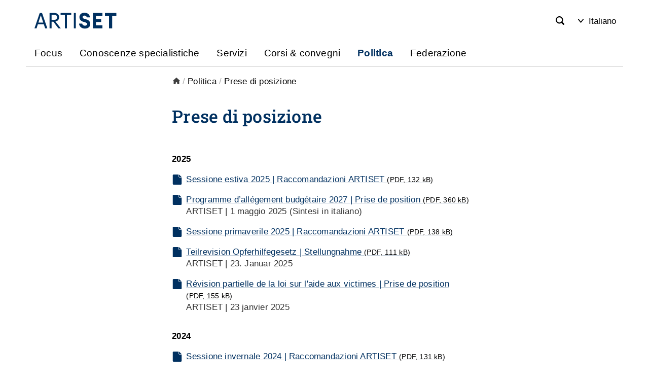

--- FILE ---
content_type: text/html;charset=UTF-8
request_url: https://www.artiset.ch/Politica/Prese-di-posizione/PS1uG/?lang=it
body_size: 7365
content:


		
			<!DOCTYPE html>
<html class="no-js" lang="it">
<head>
    <meta http-equiv="content-type" content="text/html; charset=UTF-8" />
    <meta http-equiv="x-ua-compatible" content="ie=edge">
	<meta name="author" content="powered by sitesystem, https://www.sitesystem.ch | created by webways ag, basel, https://www.webways.ch, info@webways.ch" />
	<meta name="description" content="CURAVIVA Svizzera prende posizione su questioni politiche di attualità." />
	<meta name="keywords" content="" />
    <meta name="viewport" content="width=device-width, initial-scale=1.0">
    
	<meta name="generator" content="sitesystem, https://www.sitesystem.ch" />

	
	
				<script
				src="/sxsentry/assets/7.60.0/bundle.es5.min.js"
				crossorigin="anonymous"
				></script>

				<script>
					Sentry.init({
						dsn: "https://af5bbca754ef49f8b30f77848c0160bd@error.webways.ch/3",
						// this assumes your build process replaces `process.env.npm_package_version` with a value
						// release: "webways-ag@1.0.0",
						environment: "online",
						// We recommend adjusting this value in production, or using tracesSampler
						// for finer control
						tracesSampleRate: 1.0
					});
				</script>
			

	
	
	<link rel="icon" type="image/svg+xml" href="/img/artiset/ch.artiset/favicons/favicon.svg?v=2">
	<link rel="apple-touch-icon" sizes="180x180" href="/img/artiset/ch.artiset/favicons/apple-touch-icon.png">
	<link rel="icon" type="image/png" sizes="32x32" href="/img/artiset/ch.artiset/favicons/favicon-32x32.png">
	<link rel="icon" type="image/png" sizes="16x16" href="/img/artiset/ch.artiset/favicons/favicon-16x16.png">
	
	<meta name="msapplication-TileColor" content="#003060">
	<meta name="theme-color" content="#ffffff">

	<link rel="stylesheet" href="/assets/ch.artiset/style.df7c97e0.css">
	<style type="text/css">/*customCSS*/nav.main-nav ul .dropdown ul li a {
	padding-top: .4rem;
	padding-bottom: .4rem;
}</style>

	
	<script src="/root/javascript/jquery-3.6.0.min.js"></script>

	<script src="/assets/ch.artiset/build.7c4a8d75.js"></script>

	<script src="/javascript/plugins/jquery.ui.datepicker-it-hc9B029821.js"></script>
	<script src="/javascript/artiset/crosslinkinfo.cfm?version=2"></script>
	<meta property="og:image:user_generated" content="false">
			
				<meta property="og:url" content="http://www.artiset.ch/Politica/Prese-di-posizione/PS1uG/?lang=it">
			
				<meta property="og:image:alt" content="Logo ARTISET">
			
				<meta property="og:title" content="Prese di posizione">
			
				<meta property="og:site_name" content="Prese di posizione - Politica - Prese di posizione">
			
				<meta property="og:image:secure_url" content="https://www.artiset.ch/img/artiset/ch.artiset/logo-hcA02CF5CA.svg">
			
				<meta property="og:image" content="http://www.artiset.ch/img/artiset/ch.artiset/logo-hcA02CF5CA.svg">
			
				<meta property="og:locale" content="it_IT">
			
				<meta property="og:description" content="CURAVIVA Svizzera prende posizione su questioni politiche di attualità.">
			
				<meta property="og:type" content="article">

 	<title>Prese di posizione - Politica - Prese di posizione</title>

		
		<script type="text/javascript">
			var _paq = window._paq = window._paq || [];

			_paq.push(["setDoNotTrack", true]);
			_paq.push(["disableCookies"]);
			_paq.push(['enableLinkTracking']);
			_paq.push(['trackPageView']);
			(function() {
				var u="https://statistik.sitesystem.ch/";
				_paq.push(['setTrackerUrl', u+'matomo.php']);
				_paq.push(['setSiteId', '5']);
				var d=document, g=d.createElement('script'), s=d.getElementsByTagName('script')[0];
				g.async=true; g.src=u+'matomo.js'; s.parentNode.insertBefore(g,s);
			})();
		</script>
		
	
		
		<script  type="text/javascript" >
		  (function(i,s,o,g,r,a,m){i['GoogleAnalyticsObject']=r;i[r]=i[r]||function(){(i[r].q=i[r].q||[]).push(arguments)},i[r].l=1*new Date();a=s.createElement(o),m=s.getElementsByTagName(o)[0];a.async=1;a.src=g;m.parentNode.insertBefore(a,m)})(window,document,'script','//www.google-analytics.com/analytics.js','ga');

		
			ga('create', 'UA-215134759-1', 'auto', {'name': 'tracker1'});
			ga('tracker1.set', 'anonymizeIp', true);
		
			var gaDefinedUATracker = ['tracker1'];
		</script>
		
		<script  type="text/javascript" >
			
		
			
				ga('tracker1.send', 'pageview' );
			
		
	
		</script><script  type="text/javascript"  async src="https://www.googletagmanager.com/gtag/js?id=G-MFJ1FGXF8D"></script><script  type="text/javascript" >window.dataLayer = window.dataLayer || [];function gtag(){dataLayer.push(arguments);}gtag('js', new Date()); gtag('config', 'G-MFJ1FGXF8D');</script><meta name="robots" content="all" /></head>
	<body class="artiset detail"><!-- Layout: Artiset -->
		<header>
			<div class="container">
				<div class="top">
					<a href="#main" class="skip-to-main-content">Skip to main content</a>
					<button class="hamburger" aria-label="Mobile Navigation">
            <div class="hamburger-box">
                <div class="hamburger-inner"></div>
            </div>
            <span class="label">Menu</span>
        </button>

					<div class="logo-container">
						<a href="/"><img class="logo" src="/img/artiset/ch.artiset/logo-hcA02CF5CA.svg" alt="Logo ARTISET" /></a>
					</div>
					<div class="meta">
						
					</div>
					<div class="search-container" role="search" aria-label="Suche">
						<a href="/Cercare/PWYE2/" class="button" aria-label="Search">
			<svg class="icon ui icon-search"><use xlink:href="#ui-_-search"></use></svg>
		</a>
					</div>
					<div class="account-container">
						
					</div>
					<div class="lang-container">
						<div class="lang" arira-label="select language" data-inclusive-menu>
				<button data-inclusive-menu-opens="langs" aria-current="true"><svg class="icon ui icon-arrow-open"><use xlink:href="#ui-_-arrow-open"></use></svg> Italiano</button>
				<div id="langs" role="menu">
					
						
					<a role="menuitem" href="/Politik/Stellungnahmen/PS1uG/?lang=de">Deutsch</a>
						
					
						
					<a role="menuitem" href="/Politiques-publiques/Prises-de-position/PS1uG/?lang=fr">Français</a>
						
					
						
					
				</div>
			</div>
					</div>
					
				</div>
				<nav class="main-nav" aria-label="main navigation">
			

		
				
					<ul class="nav-menu">
						
							<li class="nav-item ">
								


	
	
	<a href="&#x2f;Focus&#x2f;PImEB&#x2f;" class="">




	
	
	Focus</a>


								

								
								
							</li>
						
							<li class="nav-item ">
								


	
	
	<a href="&#x2f;Conoscenze-specialistiche&#x2f;Pb6Tj&#x2f;" class="">




	
	
	Conoscenze specialistiche</a>


								

								
								
							</li>
						
							<li class="nav-item ">
								


	
	
	<a href="&#x2f;Servizi&#x2f;P139e&#x2f;" class="">




	
	
	Servizi</a>


								
									<div class="toggle">
										<svg class="icon ui icon-arrow-open"><use xlink:href="#ui-_-arrow-open"></use></svg>
									</div>
								

								
								
									
									<div class="dropdown sub-nav">
										<div class="col-and-overview-container">
											
												<div class="col">
													
														

		
				
					<ul class="sub-nav-group">
						
							<li >
								


	
	
	<a href="&#x2f;Servizi&#x2f;ARTISET-Servizio-assicurazioni&#x2f;PZqjw&#x2f;" class="">




	
	
	ARTISET Servizio assicurazioni</a>


							</li>
						
							<li >
								


	
	
	<a href="&#x2f;Servizi&#x2f;Inclusion-Check&#x2f;PzgP1&#x2f;" class="">




	
	
	Inclusion-Check</a>


							</li>
						
					</ul>
				
			

	
													
												</div>
											
												<div class="col">
													
														

		
				
					<ul class="sub-nav-group">
						
							<li >
								


	
	
	<a href="&#x2f;Servizi&#x2f;Strumenti-di-economia-aziendale&#x2f;PkmeC&#x2f;" class="">




	
	
	Strumenti di economia aziendale</a>


							</li>
						
							<li >
								


	
	
	<a href="&#x2f;Servizi&#x2f;ARTISET-Securit&#x2f;PSGC9&#x2f;" class="">




	
	
	ARTISET Securit</a>


							</li>
						
							<li >
								


	
	
	<a href="&#x2f;Servizi&#x2f;Security-Awareness&#x2f;PIXey&#x2f;" class="">




	
	
	Security Awareness</a>


							</li>
						
							<li >
								


	
	
	<a href="&#x2f;Servizi&#x2f;Licenze-per-la-riproduzione-di-musica-e-film&#x2f;PUaxF&#x2f;" class="">




	
	
	Licenze per la riproduzione di musica e film</a>


							</li>
						
							<li >
								


	
	
	<a href="&#x2f;Servizi&#x2f;Consulenza-energetica&#x2f;PmAx9&#x2f;" class="">




	
	
	Consulenza energetica</a>


							</li>
						
					</ul>
				
			

	
													
												</div>
											
												<div class="col">
													
														

		
				
					<ul class="sub-nav-group">
						
							<li >
								


	
	
	<a href="&#x2f;Servizi&#x2f;Portale-acquisti-ARTISET&#x2f;P51Rn&#x2f;" class="">




	
	
	Portale acquisti ARTISET</a>


							</li>
						
							<li >
								


	
	
	<a href="&#x2f;Servizi&#x2f;time2learn&#x2f;Pd7or&#x2f;" class="">




	
	
	time2learn</a>


							</li>
						
					</ul>
				
			

	
													
												</div>
											
											
												
												<div class="overview">


	
	
	<a href="&#x2f;Servizi&#x2f;P139e&#x2f;" class="">




	
	
	Servizi  &mdash; Panoramica</a>

</div>
											
										</div>
										
											<aside>
												

		
				
					<ul class="sub-nav-group">
						
							<li >
								


	
	
	<a href="&#x2f;Servizi&#x2f;Pubblicazioni&#x2f;PRO3p&#x2f;" class="">




	
	
	Pubblicazioni</a>


							</li>
						
							<li >
								


	
	
	<a href="&#x2f;Rivista-ARTISET&#x2f;POA0e&#x2f;" class="">




	
	
	Rivista ARTISET</a>


							</li>
						
							<li >
								


	
	
	<a href="&#x2f;Servizi&#x2f;Innovazione-trasferimento-di-conoscenze&#x2f;P5mI0&#x2f;" class="">




	
	
	Innovazione & trasferimento di conoscenze</a>


							</li>
						
					</ul>
				
			

	
											</aside>
										

									</div>
								
							</li>
						
							<li class="nav-item ">
								


	
	
	<a href="&#x2f;Corsi-convegni&#x2f;PQxkA&#x2f;" class="">




	
	
	Corsi & convegni</a>


								

								
								
							</li>
						
							<li class="nav-item active open">
								


	
	
	<a href="&#x2f;Politica&#x2f;PxZ8l&#x2f;" class="active">




	
	
	Politica</a>


								

								
								
							</li>
						
							<li class="nav-item ">
								


	
	
	<a href="&#x2f;Federazione&#x2f;Px2xz&#x2f;" class="">




	
	
	Federazione</a>


								

								
								
							</li>
						
					</ul>
				
			

	
		</nav>
			</div>
		</header>

		<main id="main">
			
			

			
			

			
				<nav class="breadcrumb" aria-label="Breadcrumb">
					<div class="container">
						<ul>
					<li class="home">
						<a href="/">
							<svg class="icon ui icon-home"><use xlink:href="#ui-_-home"></use></svg>
						</a>
					</li>
					
						<li >
							<span class="divider">/</span>
							<a href="/Politica/PxZ8l/">
								Politica
							</a>
						</li>
					
						<li aria-current="page">
							<span class="divider">/</span>
							<a href="/Politica/Prese-di-posizione/PS1uG/">
								Prese di posizione
							</a>
						</li>
					
				</ul>
					</div>
				</nav>
			

			<article>
				

					<div class="container test">
						
						
						
						
							
						
						<div class="struktur title">
					<header>
						
						
						
							<h1 class="wwsticky-stick-to">Prese di posizione</h1>
						
					</header>
				</div>
			
			
				<div class="struktur">
					
					
					
					
					
					
						<div class="download ">					<h4>				2025			</h4>													<div class="file">															<a class="title" href="&#x2f;files&#x2f;1H9Q17M&#x2f;artiset_sessione_estiva_2025__raccomandazioni.pdf" target="_blank" title=" (pdf)" data-institution=""  data-lang="it">													<svg class="icon ui icon-doc"><use xlink:href="#ui-_-doc"></use></svg>Sessione estiva 2025 | Raccomandazioni ARTISET  <span class="file-info">(<span class="type">pdf</span>, 132 kB)</span>											</a>					<div class="addition" >																	</div>				</div>												<div class="file">															<a class="title" href="&#x2f;files&#x2f;TDUUCIS&#x2f;programme_allegement_budgetaire_2027_prise_de_position.pdf" target="_blank" title=" (pdf)" data-institution="" aria-describedby="file-caption-2" data-lang="it">													<svg class="icon ui icon-doc"><use xlink:href="#ui-_-doc"></use></svg>Programme d’allégement budgétaire 2027 | Prise de position <span class="file-info">(<span class="type">pdf</span>, 360 kB)</span>											</a>					<div class="addition" id="file-caption-2">																			<p class="forced-on-render">ARTISET | 1 maggio 2025 (Sintesi in italiano)</p>											</div>				</div>												<div class="file">															<a class="title" href="&#x2f;files&#x2f;6NTDKAE&#x2f;artiset_sessione_primaverile_2025_raccomandazioni.pdf" target="_blank" title=" (pdf)" data-institution=""  data-lang="it">													<svg class="icon ui icon-doc"><use xlink:href="#ui-_-doc"></use></svg>Sessione primaverile 2025 | Raccomandazioni ARTISET <span class="file-info">(<span class="type">pdf</span>, 138 kB)</span>											</a>					<div class="addition" >																	</div>				</div>												<div class="file">															<a class="title" href="&#x2f;files&#x2f;61IVYX7&#x2f;teilrevision_opferhilfegesetz__stellungnahme.pdf" target="_blank" title=" (pdf)" data-institution="" aria-describedby="file-caption-4" data-lang="it">													<svg class="icon ui icon-doc"><use xlink:href="#ui-_-doc"></use></svg>Teilrevision Opferhilfegesetz | Stellungnahme <span class="file-info">(<span class="type">pdf</span>, 111 kB)</span>											</a>					<div class="addition" id="file-caption-4">																			<p class="forced-on-render">ARTISET | 23. Januar 2025</p>											</div>				</div>												<div class="file">															<a class="title" href="&#x2f;files&#x2f;AIB5O50&#x2f;revision_partielle_de_la_loi_sur_laide_aux_victimes__prise_de_position.pdf" target="_blank" title=" (pdf)" data-institution="" aria-describedby="file-caption-5" data-lang="it">													<svg class="icon ui icon-doc"><use xlink:href="#ui-_-doc"></use></svg>Révision partielle de la loi sur l'aide aux victimes | Prise de position <span class="file-info">(<span class="type">pdf</span>, 155 kB)</span>											</a>					<div class="addition" id="file-caption-5">																			<p class="forced-on-render">ARTISET | 23 janvier 2025</p>											</div>				</div>						</div>																																																																																																																																									<div class="download ">					<h4>				2024			</h4>													<div class="file">															<a class="title" href="&#x2f;files&#x2f;56O2SWC&#x2f;sessione_invernale_2024__raccomandazioni_artiset.pdf" target="_blank" title=" (pdf)" data-institution=""  data-lang="it">													<svg class="icon ui icon-doc"><use xlink:href="#ui-_-doc"></use></svg>Sessione invernale 2024 | Raccomandazioni ARTISET <span class="file-info">(<span class="type">pdf</span>, 131 kB)</span>											</a>					<div class="addition" >																	</div>				</div>												<div class="file">															<a class="title" href="&#x2f;files&#x2f;67FQE4P&#x2f;sessione_autunnale_2024__raccomandazioni_artiset.pdf" target="_blank" title=" (pdf)" data-institution=""  data-lang="it">													<svg class="icon ui icon-doc"><use xlink:href="#ui-_-doc"></use></svg>Sessione autunnale 2024 | Raccomandazioni ARTISET <span class="file-info">(<span class="type">pdf</span>, 112 kB)</span>											</a>					<div class="addition" >																	</div>				</div>												<div class="file">															<a class="title" href="&#x2f;files&#x2f;7P1PM49&#x2f;2_etappe_der_umsetzung_der_pflegeinitiative__stellungnahme.pdf" target="_blank" title=" (pdf)" data-institution="" aria-describedby="file-caption-3" data-lang="it">													<svg class="icon ui icon-doc"><use xlink:href="#ui-_-doc"></use></svg>2. Etappe der Umsetzung der Pflegeinitiative | Stellungnahme <span class="file-info">(<span class="type">pdf</span>, 285 kB)</span>											</a>					<div class="addition" id="file-caption-3">																			<p class="forced-on-render">ARTISET, CURAVIVA, INSOS | 29. August 2024</p>											</div>				</div>												<div class="file">															<a class="title" href="&#x2f;files&#x2f;T5BJ9I6&#x2f;2eme_etape_de_la_mise_en_oeuvre_de_linitiative_sur_les_soins_infirmiers__prise_de_position.pdf" target="_blank" title=" (pdf)" data-institution="" aria-describedby="file-caption-4" data-lang="it">													<svg class="icon ui icon-doc"><use xlink:href="#ui-_-doc"></use></svg>2ème étape de la mise en œuvre de l'initiative sur les soins infirmiers | Prise de position <span class="file-info">(<span class="type">pdf</span>, 401 kB)</span>											</a>					<div class="addition" id="file-caption-4">																			<p class="forced-on-render">ARTISET, CURAVIVA, INSOS | 29 ao&ucirc;t 2024</p>											</div>				</div>												<div class="file">															<a class="title" href="&#x2f;files&#x2f;8YF1FSB&#x2f;krisenorganisation_der_bundesverwaltung__stellungnahme.pdf" target="_blank" title=" (pdf)" data-institution="" aria-describedby="file-caption-5" data-lang="it">													<svg class="icon ui icon-doc"><use xlink:href="#ui-_-doc"></use></svg>Krisenorganisation der Bundesverwaltung | Stellungnahme <span class="file-info">(<span class="type">pdf</span>, 108 kB)</span>											</a>					<div class="addition" id="file-caption-5">																			<p>ARTISET | 12. August 2024</p>											</div>				</div>												<div class="file">															<a class="title" href="&#x2f;files&#x2f;34VOAJA&#x2f;gestion_de_crise_de_ladministration_federale__prise_de_position.pdf" target="_blank" title=" (pdf)" data-institution="" aria-describedby="file-caption-6" data-lang="it">													<svg class="icon ui icon-doc"><use xlink:href="#ui-_-doc"></use></svg>Gestion de crise de l’administration fédérale | Prise de position <span class="file-info">(<span class="type">pdf</span>, 122 kB)</span>											</a>					<div class="addition" id="file-caption-6">																			<p>ARTISET | 12&nbsp;ao&ucirc;t 2024</p>											</div>				</div>												<div class="file">															<a class="title" href="&#x2f;files&#x2f;ZB2SF6M&#x2f;institutionelle_kinderbetreuung__vernehmlassungsantwort.pdf" target="_blank" title=" (pdf)" data-institution="" aria-describedby="file-caption-7" data-lang="it">													<svg class="icon ui icon-doc"><use xlink:href="#ui-_-doc"></use></svg>Institutionelle Kinderbetreuung | Vernehmlassungsantwort <span class="file-info">(<span class="type">pdf</span>, 318 kB)</span>											</a>					<div class="addition" id="file-caption-7">																			<p class="forced-on-render">ARTISET, YOUVITA, INSOS | 11 giugno 2024<br /> <em>in tedesco con una sintesi in italiano</em></p>											</div>				</div>												<div class="file">															<a class="title" href="&#x2f;files&#x2f;J1AG45Q&#x2f;sessione_estiva_2024__raccomandazioni_artiset.pdf" target="_blank" title=" (pdf)" data-institution=""  data-lang="it">													<svg class="icon ui icon-doc"><use xlink:href="#ui-_-doc"></use></svg>Sessione estiva 2024 | Raccomandazioni ARTISET <span class="file-info">(<span class="type">pdf</span>, 156 kB)</span>											</a>					<div class="addition" >																	</div>				</div>												<div class="file">															<a class="title" href="&#x2f;files&#x2f;VPQU078&#x2f;zulassung_zum_zivildienst__vernehmlassungsantwort.pdf" target="_blank" title=" (pdf)" data-institution="" aria-describedby="file-caption-9" data-lang="it">													<svg class="icon ui icon-doc"><use xlink:href="#ui-_-doc"></use></svg>Zulassung zum Zivildienst | Vernehmlassungsantwort <span class="file-info">(<span class="type">pdf</span>, 176 kB)</span>											</a>					<div class="addition" id="file-caption-9">																			<p class="forced-on-render">ARTISET | 2 maggio 2024<br /> <em>in tedesco con una sintesi in italiano</em></p>											</div>				</div>												<div class="file">															<a class="title" href="&#x2f;files&#x2f;JOQSLU7&#x2f;staerkung_der_kinderrechte__stellungnahme.pdf" target="_blank" title=" (pdf)" data-institution="" aria-describedby="file-caption-10" data-lang="it">													<svg class="icon ui icon-doc"><use xlink:href="#ui-_-doc"></use></svg>Stärkung der Kinderrechte | Stellungnahme <span class="file-info">(<span class="type">pdf</span>, 187 kB)</span>											</a>					<div class="addition" id="file-caption-10">																			<p class="forced-on-render">ARTISET, YOUVITA, KLC | 29 febbraio 2024<br /> <em>in tedesco con una sintesi in italiano</em></p>											</div>				</div>												<div class="file">															<a class="title" href="&#x2f;files&#x2f;FL2HTY4&#x2f;sessione_primaverile_2024__raccomandazioni_artiset.pdf" target="_blank" title=" (pdf)" data-institution=""  data-lang="it">													<svg class="icon ui icon-doc"><use xlink:href="#ui-_-doc"></use></svg>Sessione primaverile 2024 | Raccomandazioni ARTISET <span class="file-info">(<span class="type">pdf</span>, 179 kB)</span>											</a>					<div class="addition" >																	</div>				</div>						</div>																																																																							<div class="download ">					<h4>				2023			</h4>													<div class="file">															<a class="title" href="&#x2f;files&#x2f;7ESUO1X&#x2f;fruehkindlicher_autismus_stellungnahme_artiset_insos_youvita_5_dezember_2023.pdf" target="_blank" title=" (pdf)" data-institution="" aria-describedby="file-caption-1" data-lang="it">													<svg class="icon ui icon-doc"><use xlink:href="#ui-_-doc"></use></svg>Frühkindlicher Autismus | Stellungnahme <span class="file-info">(<span class="type">pdf</span>, 179 kB)</span>											</a>					<div class="addition" id="file-caption-1">																			<p class="forced-on-render">ARTISET, INSOS, YOUVITA | 5 dicembre 2023<br /> <em>in tedesco&nbsp;con una sintesi in italiano</em></p>											</div>				</div>												<div class="file">															<a class="title" href="&#x2f;files&#x2f;DO9A8EH&#x2f;sessione_invernale_2023__raccomandazioni_artiset.pdf" target="_blank" title=" (pdf)" data-institution=""  data-lang="it">													<svg class="icon ui icon-doc"><use xlink:href="#ui-_-doc"></use></svg>Sessione invernale 2023 | Raccomandazioni ARTISET <span class="file-info">(<span class="type">pdf</span>, 137 kB)</span>											</a>					<div class="addition" >																	</div>				</div>												<div class="file">															<a class="title" href="&#x2f;files&#x2f;B00TYUS&#x2f;sessione_autunnale_2023__raccomandazioni_artiset.pdf" target="_blank" title=" (pdf)" data-institution=""  data-lang="it">													<svg class="icon ui icon-doc"><use xlink:href="#ui-_-doc"></use></svg>Sessione autunnale 2023 | Raccomandazioni ARTISET <span class="file-info">(<span class="type">pdf</span>, 189 kB)</span>											</a>					<div class="addition" >																	</div>				</div>												<div class="file">															<a class="title" href="&#x2f;files&#x2f;PZXM04Z&#x2f;sessione_estiva_2023__raccomandazioni_artiset.pdf" target="_blank" title=" (pdf)" data-institution=""  data-lang="it">													<svg class="icon ui icon-doc"><use xlink:href="#ui-_-doc"></use></svg>Sessione estiva 2023 | Raccomandazioni ARTISET <span class="file-info">(<span class="type">pdf</span>, 154 kB)</span>											</a>					<div class="addition" >																	</div>				</div>												<div class="file">															<a class="title" href="&#x2f;files&#x2f;6Z2UBRL&#x2f;sessione_primaverile_2023__raccomandazioni_artiset.pdf" target="_blank" title=" (pdf)" data-institution=""  data-lang="it">													<svg class="icon ui icon-doc"><use xlink:href="#ui-_-doc"></use></svg>Sessione primaverile 2023 | Raccomandazioni ARTISET <span class="file-info">(<span class="type">pdf</span>, 122 kB)</span>											</a>					<div class="addition" >																	</div>				</div>						</div>																																																												<div class="download ">					<h4>				2022			</h4>													<div class="file">															<a class="title" href="&#x2f;files&#x2f;C89LBRY&#x2f;sessione_invernale_2022_raccomandazioni_artiset.pdf" target="_blank" title=" (pdf)" data-institution=""  data-lang="it">													<svg class="icon ui icon-doc"><use xlink:href="#ui-_-doc"></use></svg>Sessione invernale 2022 | Raccomandazioni ARTISET <span class="file-info">(<span class="type">pdf</span>, 153 kB)</span>											</a>					<div class="addition" >																	</div>				</div>												<div class="file">															<a class="title" href="&#x2f;files&#x2f;X1TY229&#x2f;sessione_autunnale_2022_raccomandazioni_artiset.pdf" target="_blank" title=" (pdf)" data-institution=""  data-lang="it">													<svg class="icon ui icon-doc"><use xlink:href="#ui-_-doc"></use></svg>Sessione autunnale 2022 | Raccomandazioni ARTISET <span class="file-info">(<span class="type">pdf</span>, 147 kB)</span>											</a>					<div class="addition" >																	</div>				</div>												<div class="file">															<a class="title" href="&#x2f;files&#x2f;9CXUXR7&#x2f;sessione_estiva2022_raccomandazioni_artiset.pdf" target="_blank" title=" (pdf)" data-institution=""  data-lang="it">													<svg class="icon ui icon-doc"><use xlink:href="#ui-_-doc"></use></svg>Sessione estiva 2022 | Raccomandazioni ARTISET <span class="file-info">(<span class="type">pdf</span>, 129 kB)</span>											</a>					<div class="addition" >																	</div>				</div>												<div class="file">															<a class="title" href="&#x2f;files&#x2f;2MFOR9E&#x2f;posizione_di_curaviva_svizzera_sulliniziativa_per_la_limitazione.pdf" target="_blank" title=" (pdf)" data-institution="" aria-describedby="file-caption-4" data-lang="it">													<svg class="icon ui icon-doc"><use xlink:href="#ui-_-doc"></use></svg>Iniziativa per la limitazione | Presa di posizione <span class="file-info">(<span class="type">pdf</span>, 382 kB)</span>											</a>					<div class="addition" id="file-caption-4">																			<p class="forced-on-render">CURAVIVA Svizzera | 4 marzo 2020</p>											</div>				</div>						</div>				 <p>&nbsp;</p>
					
				</div>
					</div>

				

				

			</article>

			
				
			
		</main>

		<footer>
			
			
			<div class="container">
				<div class="row">
					
				</div>
				<div class="row">
					<div class="col">
                <p>
                    <strong>ARTISET</strong><br>
                    <a href="https://goo.gl/maps/W4SnFKfsyTxkTRWT8" target="_blank" aria-label="Map" class="map">Zieglerstrasse 53 | 3007 Berna<svg class="icon custom bold icon-pin-location-2"><use xlink:href="#custom-_-bold-_-pin-location-2"></use></svg></a>
                    <br>
                    T +41 31 385 33 33  | <a href="mailto:info@artiset.ch">info@artiset.ch</a><br>
                </p>
            </div>
        

        <div class="col">
                    <nav>
                        
                            
                            <a href="https://www.artiset.ch/Politica/PxZ8l/?lang=it" >
                                Politica
                            </a>
                        
                            
                            <a href="https://www.artiset.ch/Media-Corner/PLj1I/?lang=it" >
                                Media Corner
                            </a>
                        
                            
                            <a href="https://www.artiset.ch/Home/Newsletter/PFk3W/?lang=it" >
                                Newsletter
                            </a>
                        
                    </nav>
                    
                        <div class="social-media">
                            <div class="share">
                                
                                    <div class="icon-background">
                                        <a href="https://facebook.com/artiset.ch" aria-label="Facebook" target="_blank">
                                            
                                            
                                            <svg class="icon small  ui icon-social-media-facebook"><use xlink:href="#ui-_-social-media-facebook"></use></svg>
                                        </a>
                                    </div>
                                
                                    <div class="icon-background">
                                        <a href="https://linkedin.com/company/artiset-ch" aria-label="Linkedin" target="_blank">
                                            
                                                
                                            
                                            <svg class="icon small linkedin ui icon-social-media-linkedin"><use xlink:href="#ui-_-social-media-linkedin"></use></svg>
                                        </a>
                                    </div>
                                
                            </div>
                        </div>
                    
                    
                </div>
            
                <div class="col">
                    <nav>
                        
                            
                            <a href="https://www.curaviva.ch/?lang=it" target="_blank">
                                CURAVIVA<svg class="icon ui icon-link-external"><use xlink:href="#ui-_-link-external"></use></svg>
                            </a>
                        
                            
                            <a href="https://insos.ch/fr/" target="_blank">
                                INSOS<svg class="icon ui icon-link-external"><use xlink:href="#ui-_-link-external"></use></svg>
                            </a>
                        
                            
                            <a href="https://www.youvita.ch/?lang=fr" target="_blank">
                                YOUVITA<svg class="icon ui icon-link-external"><use xlink:href="#ui-_-link-external"></use></svg>
                            </a>
                        
                    </nav>
                    
                    
                        <div class="endorsement">
                            <img src="/img/artiset/ch.artiset/endorsement_it.svg" alt="Federazione die fornitori di servizi per persone con bisogni di assistenza"/>
                        </div>
                    
                </div>
				</div>
			</div>
			<div class="bottom">
				<div class="container">
					<div class="row">
						<div class="left">
							<span><a href="/Impressum/P120B">Impressum</a></span>
        
            <span><a href="/Protezione-dei-dati/PQxgi">Direttive sulla protezione dei dati</a></span>
        
            <span><a href="/Condizioni-generali-di-contratto/P6eUG">Condizioni generali di contratto</a></span>
						</div>

						<div class="right">
							<span class="poweredby">powered by <a href="https://www.sitesystem.ch" target="_blank">sitesystem<sup><small>&reg;</small></sup></a></span>
						</div>
					</div>
				</div>
			</div>
		</footer>
		<button class="scroll-top" aria-label="scroll top"><svg class="icon bold ui icon-scroll-top"><use xlink:href="#ui-_-scroll-top"></use></svg></button>
		
		
		<svg style="display:none;"><svg id="ui-_-social-media-facebook" xmlns="http://www.w3.org/2000/svg" viewBox="0 0 24 24"><path d="M17.768 7.5H13.5V5.6a.972.972 0 0 1 1.012-1.1c.418 0 2.988.01 2.988.01V.5h-4.329C9.244.5 8.5 3.474 8.5 5.355V7.5h-3v4h3v12h5v-12h3.851z" stroke-linecap="round" stroke-linejoin="round"/></svg><svg id="ui-_-scroll-top" xmlns="http://www.w3.org/2000/svg" viewBox="0 0 24 24"><path d="M21.5 9.186L12.708.39a1.027 1.027 0 0 0-1.416 0L2.5 9.186a1 1 0 0 0 .707 1.707H8.25a.249.249 0 0 1 .25.25v11.75a1 1 0 0 0 1 1h5a1 1 0 0 0 1-1v-11.75a.25.25 0 0 1 .25-.25h5.043a1 1 0 0 0 .707-1.707z"/></svg><svg id="ui-_-doc" xmlns="http://www.w3.org/2000/svg" viewBox="0 0 24 24"><path d="M17.5 6h3.9c.1 0 .3-.1.3-.2s0-.1-.1-.2L16.5.5c-.1-.1-.3-.1-.4 0 0 0-.1.1-.1.2v3.9c0 .7.7 1.4 1.5 1.4z"/><path d="M21.8 7h-4.2C16.1 7 15 5.9 15 4.5V.2c0-.1-.1-.2-.2-.2H4C2.9 0 2 .9 2 2v20c0 1.1.9 2 2 2h16c1.1 0 2-.9 2-2V7.2c0-.1-.1-.2-.2-.2z"/></svg><svg id="ui-_-home" xmlns="http://www.w3.org/2000/svg" viewBox="0 0 24 24"><path d="M23.707 11.293l-11-11a1 1 0 0 0-1.414 0l-11 11A1 1 0 0 0 1 13h1.25a.25.25 0 0 1 .25.25V23a1 1 0 0 0 1 1h5.75a.25.25 0 0 0 .25-.25V19a2.5 2.5 0 0 1 5 0v4.75a.25.25 0 0 0 .25.25h5.75a1 1 0 0 0 1-1v-9.75a.25.25 0 0 1 .25-.25H23a1 1 0 0 0 .707-1.707z"/></svg><svg id="ui-_-social-media-linkedin" viewBox="0 0 24 24" xmlns="http://www.w3.org/2000/svg"><g><rect width="5" height="14" x="2" rx=".5" y="8.5"/><path d="M4.48 1.5a2.48 2.5 0 1 0 0 5 2.48 2.5 0 1 0 0-5Z"/><path d="M18.5 22.5h3v0c.27 0 .5-.23.5-.5v-8.4C22 9.83 19.87 8 16.89 8v-.001c-1.19-.05-2.35.41-3.17 1.27l-.001-.001c-.15.17-.41.18-.58.04 -.1-.08-.15-.2-.15-.32v0c0-.28-.23-.5-.5-.5h-3v0c-.28 0-.5.22-.5.5v13 0c0 .27.22.5.5.5h3v0c.27 0 .5-.23.5-.5v-7.5 0c0-1.39 1.11-2.5 2.5-2.5 1.38 0 2.5 1.11 2.5 2.5v7.5 0c0 .27.22.5.5.5Z"/></g></svg><svg id="ui-_-arrow-open" xmlns="http://www.w3.org/2000/svg" viewBox="0 0 24 24"><path d="M12 19.5a2.3 2.3 0 0 1-1.729-.78L.46 7.568a1.847 1.847 0 0 1 2.773-2.439l8.579 9.752a.25.25 0 0 0 .376 0l8.579-9.752a1.847 1.847 0 1 1 2.773 2.439l-9.808 11.148A2.31 2.31 0 0 1 12 19.5z"/></svg><svg id="ui-_-link-external" xmlns="http://www.w3.org/2000/svg" viewBox="0 0 24 24"><g><defs><style>.prefix__a{fill:none;stroke-linecap:round;stroke-linejoin:round;}</style></defs><path class="prefix__a" d="M9.25 14.523L23.25.75M23.25 8.621V.75h-8M12.125 5.75h-10.5a.875.875 0 00-.875.875v15.75a.875.875 0 00.875.875h15.75a.875.875 0 00.875-.875v-10.5"/></g></svg><svg id="ui-_-search" xmlns="http://www.w3.org/2000/svg" viewBox="0 0 24 24"><path d="M23.414 20.591l-4.645-4.645a10.256 10.256 0 1 0-2.828 2.829l4.645 4.644a2.025 2.025 0 0 0 2.828 0 2 2 0 0 0 0-2.828zM10.25 3.005A7.25 7.25 0 1 1 3 10.255a7.258 7.258 0 0 1 7.25-7.25z"/></svg><svg id="custom-_-bold-_-pin-location-2" viewBox="0 0 24 24" xmlns="http://www.w3.org/2000/svg"><g><path d="M10.181 8.669v0c.19.07.32.25.32.46v10.8H10.5c-.02.68.52 1.26 1.21 1.28 .68.01 1.26-.53 1.28-1.22 0-.03 0-.05 0-.08V9.09h-.001c0-.21.12-.4.32-.47l0-.001c2.32-.87 3.5-3.46 2.63-5.78 -.87-2.33-3.46-3.51-5.78-2.64 -2.33.86-3.51 3.45-2.64 5.77 .45 1.21 1.41 2.17 2.63 2.63Z"/><path d="M16.48 17.575v0c-.55-.04-1.03.37-1.06.92 -.01 0-.01 0-.01 0v0c-.06.54.34 1.03.88 1.1v0c1.3.1 2.59.3 3.86.6v0c.26.06.42.34.35.6 -.05.17-.19.31-.36.35l0-.001c-2.69.57-5.43.83-8.18.79l0 0c-2.75.04-5.49-.22-8.18-.79h0c-.27-.07-.43-.35-.36-.61 .04-.18.18-.32.35-.36h0c1.27-.3 2.56-.5 3.86-.6v0c.54-.07.94-.56.88-1.1v0c-.04-.55-.51-.97-1.05-.93 -.01 0-.01 0-.01 0 -7.49.68-7.49 2.51-7.49 3.11 -.001 3.07 9.15 3.31 11.96 3.31 2.808 0 11.96-.24 11.96-3.31 0-.61 0-2.433-7.49-3.12Z"/></g></svg></svg>

	</body>
</html>
		
		
		

		
	

	

--- FILE ---
content_type: text/html;charset=UTF-8
request_url: https://www.artiset.ch/ajax/js_labels.cfm
body_size: 144
content:


		
			{"L008022":"Con il vostro consenso, verrà caricato qui un video esterno.","L008021":"Contenuti editoriali consigliati","L008023":"Carica il video ora","L008025":"Acconsento alla visualizzazione di contenuti esterni. Ciò può comportare la trasmissione di dati personali a piattaforme terze (youtube, vimeo).","L008024":"Caricare sempre i video"}
		
		
		

		
	

	

--- FILE ---
content_type: text/css
request_url: https://www.artiset.ch/assets/ch.artiset/style.df7c97e0.css
body_size: 43123
content:
body.breakpoints:before{content:"breakPoint0";position:fixed;z-index:10000000;color:rgba(0,0,0,0.3);right:.25rem;top:4rem;display:block}@media (min-width:375px){body.breakpoints:before{content:"breakPoint1"}}@media (min-width:500px){body.breakpoints:before{content:"breakPoint2"}}@media (min-width:640px){body.breakpoints:before{content:"breakPoint3"}}@media (min-width:1024px){body.breakpoints:before{content:"breakPoint4"}}@media (min-width:1280px){body.breakpoints:before{content:"breakPoint6"}}@media (min-width:1441px){body.breakpoints:before{content:"breakPoint7"}}/*! HTML5 Boilerplate v6.1.0 | MIT License | https://html5boilerplate.com/ */html{color:#222;font-size:1em;line-height:1.4}::-moz-selection{background:#b3d4fc;text-shadow:none}::selection{background:#b3d4fc;text-shadow:none}hr{display:block;height:1px;border:0;border-top:1px solid #ccc;margin:1em 0;padding:0}audio,canvas,iframe,img,svg,video{vertical-align:middle}fieldset{border:0;margin:0;padding:0}textarea{resize:vertical}.browserupgrade{margin:.2em 0;background:#ccc;color:#000;padding:.2em 0}.hidden{display:none !important}.visuallyhidden{border:0;clip:rect(0 0 0 0);height:1px;margin:-1px;overflow:hidden;padding:0;position:absolute;width:1px;white-space:nowrap}.visuallyhidden.focusable:active,.visuallyhidden.focusable:focus{clip:auto;height:auto;margin:0;overflow:visible;position:static;width:auto;white-space:inherit}.invisible{visibility:hidden}.clearfix:before,.clearfix:after{content:" ";display:table}.clearfix:after{clear:both}@media only screen and (min-width:35em){}@media print,(-webkit-min-device-pixel-ratio:1.25),(min-resolution:1.25dppx),(min-resolution:120dpi){}@media print{*,*:before,*:after{background:transparent !important;color:#000 !important;-webkit-box-shadow:none !important;box-shadow:none !important;text-shadow:none !important}a,a:visited{text-decoration:underline}pre{white-space:pre-wrap !important}pre,blockquote{border:1px solid #999;page-break-inside:avoid}thead{display:table-header-group}tr,img{page-break-inside:avoid}p,h2,h3{orphans:3;widows:3}h2,h3{page-break-after:avoid}}/*! normalize.css v8.0.1 | MIT License | github.com/necolas/normalize.css */html{line-height:1.15;-webkit-text-size-adjust:100%}body{margin:0}main{display:block}h1{font-size:2em;margin:.67em 0}hr{box-sizing:content-box;height:0;overflow:visible}pre{font-family:monospace, monospace;font-size:1em}a{background-color:transparent}abbr[title]{border-bottom:none;text-decoration:underline;text-decoration:underline dotted}b,strong{font-weight:bolder}code,kbd,samp{font-family:monospace, monospace;font-size:1em}small{font-size:80%}sub,sup{font-size:75%;line-height:0;position:relative;vertical-align:baseline}sub{bottom:-0.25em}sup{top:-0.5em}img{border-style:none}button,input,optgroup,select,textarea{font-family:inherit;font-size:100%;line-height:1.15;margin:0}button,input{overflow:visible}button,select{text-transform:none}button,[type="button"],[type="reset"],[type="submit"]{-webkit-appearance:button}button::-moz-focus-inner,[type="button"]::-moz-focus-inner,[type="reset"]::-moz-focus-inner,[type="submit"]::-moz-focus-inner{border-style:none;padding:0}button:-moz-focusring,[type="button"]:-moz-focusring,[type="reset"]:-moz-focusring,[type="submit"]:-moz-focusring{outline:1px dotted ButtonText}fieldset{padding:.35em .75em .625em}legend{box-sizing:border-box;color:inherit;display:table;max-width:100%;padding:0;white-space:normal}progress{vertical-align:baseline}textarea{overflow:auto}[type="checkbox"],[type="radio"]{box-sizing:border-box;padding:0}[type="number"]::-webkit-inner-spin-button,[type="number"]::-webkit-outer-spin-button{height:auto}[type="search"]{-webkit-appearance:textfield;outline-offset:-2px}[type="search"]::-webkit-search-decoration{-webkit-appearance:none}::-webkit-file-upload-button{-webkit-appearance:button;font:inherit}details{display:block}summary{display:list-item}template{display:none}[hidden]{display:none}.row .col-12{width:100%;margin:0}.row{width:auto;margin-right:-2.5rem;margin-left:-2.5rem;display:flex;flex-wrap:wrap;list-style-type:none;padding:0}.row:after{content:"";display:table;clear:both}@media (max-width:1150px){.row{margin-right:-2rem;margin-left:-2rem}}@media (max-width:640px){.row{margin-right:0;margin-left:0}}.col-12{padding-right:2.5rem;padding-left:2.5rem;flex-grow:0;flex-shrink:0;width:100%;margin:0;display:flex;flex-wrap:wrap}@media (max-width:1150px){.col-12{padding-right:2rem;padding-left:2rem}}@media (max-width:1024px){.col-12{width:50%}}@media (max-width:640px){.col-12{width:100%;padding:0;margin:0}}.col-12>article{flex:0 1 100%}.col-11{padding-right:2.5rem;padding-left:2.5rem;flex-grow:0;flex-shrink:0;width:91.66666667%;margin:0;display:flex;flex-wrap:wrap}@media (max-width:1150px){.col-11{padding-right:2rem;padding-left:2rem}}@media (max-width:1024px){.col-11{width:50%}}@media (max-width:640px){.col-11{width:100%;padding:0;margin:0}}.col-11>article{flex:0 1 100%}.col-10{padding-right:2.5rem;padding-left:2.5rem;flex-grow:0;flex-shrink:0;width:83.33333333%;margin:0;display:flex;flex-wrap:wrap}@media (max-width:1150px){.col-10{padding-right:2rem;padding-left:2rem}}@media (max-width:1024px){.col-10{width:50%}}@media (max-width:640px){.col-10{width:100%;padding:0;margin:0}}.col-10>article{flex:0 1 100%}.col-9{padding-right:2.5rem;padding-left:2.5rem;flex-grow:0;flex-shrink:0;width:75%;margin:0;display:flex;flex-wrap:wrap}@media (max-width:1150px){.col-9{padding-right:2rem;padding-left:2rem}}@media (max-width:1024px){.col-9{width:50%}}@media (max-width:640px){.col-9{width:100%;padding:0;margin:0}}.col-9>article{flex:0 1 100%}.col-8{padding-right:2.5rem;padding-left:2.5rem;flex-grow:0;flex-shrink:0;width:66.66666667%;margin:0;display:flex;flex-wrap:wrap}@media (max-width:1150px){.col-8{padding-right:2rem;padding-left:2rem}}@media (max-width:1024px){.col-8{width:50%}}@media (max-width:640px){.col-8{width:100%;padding:0;margin:0}}.col-8>article{flex:0 1 100%}.col-7{padding-right:2.5rem;padding-left:2.5rem;flex-grow:0;flex-shrink:0;width:58.33333333%;margin:0;display:flex;flex-wrap:wrap}@media (max-width:1150px){.col-7{padding-right:2rem;padding-left:2rem}}@media (max-width:1024px){.col-7{width:50%}}@media (max-width:640px){.col-7{width:100%;padding:0;margin:0}}.col-7>article{flex:0 1 100%}.col-6{padding-right:2.5rem;padding-left:2.5rem;flex-grow:0;flex-shrink:0;width:50%;margin:0;display:flex;flex-wrap:wrap}@media (max-width:1150px){.col-6{padding-right:2rem;padding-left:2rem}}@media (max-width:1024px){.col-6{width:50%}}@media (max-width:640px){.col-6{width:100%;padding:0;margin:0}}.col-6>article{flex:0 1 100%}.col-5{padding-right:2.5rem;padding-left:2.5rem;flex-grow:0;flex-shrink:0;width:41.66666667%;margin:0;display:flex;flex-wrap:wrap}@media (max-width:1150px){.col-5{padding-right:2rem;padding-left:2rem}}@media (max-width:1024px){.col-5{width:50%}}@media (max-width:640px){.col-5{width:100%;padding:0;margin:0}}.col-5>article{flex:0 1 100%}.col-4{padding-right:2.5rem;padding-left:2.5rem;flex-grow:0;flex-shrink:0;width:33.33333333%;margin:0;display:flex;flex-wrap:wrap}@media (max-width:1150px){.col-4{padding-right:2rem;padding-left:2rem}}@media (max-width:1024px){.col-4{width:50%}}@media (max-width:640px){.col-4{width:100%;padding:0;margin:0}}.col-4>article{flex:0 1 100%}.col-3{padding-right:2.5rem;padding-left:2.5rem;flex-grow:0;flex-shrink:0;width:25%;margin:0;display:flex;flex-wrap:wrap}@media (max-width:1150px){.col-3{padding-right:2rem;padding-left:2rem}}@media (max-width:1024px){.col-3{width:50%}}@media (max-width:640px){.col-3{width:100%;padding:0;margin:0}}.col-3>article{flex:0 1 100%}.col-2{padding-right:2.5rem;padding-left:2.5rem;flex-grow:0;flex-shrink:0;width:16.66666667%;margin:0;display:flex;flex-wrap:wrap}@media (max-width:1150px){.col-2{padding-right:2rem;padding-left:2rem}}@media (max-width:1024px){.col-2{width:50%}}@media (max-width:640px){.col-2{width:100%;padding:0;margin:0}}.col-2>article{flex:0 1 100%}.col-1{padding-right:2.5rem;padding-left:2.5rem;flex-grow:0;flex-shrink:0;width:8.33333333%;margin:0;display:flex;flex-wrap:wrap}@media (max-width:1150px){.col-1{padding-right:2rem;padding-left:2rem}}@media (max-width:1024px){.col-1{width:50%}}@media (max-width:640px){.col-1{width:100%;padding:0;margin:0}}.col-1>article{flex:0 1 100%}.owl-carousel .animated{-webkit-animation-duration:1000ms;animation-duration:1000ms;-webkit-animation-fill-mode:both;animation-fill-mode:both}.owl-carousel .owl-animated-in{z-index:0}.owl-carousel .owl-animated-out{z-index:1}.owl-carousel .fadeOut{-webkit-animation-name:fadeOut;animation-name:fadeOut}@-webkit-keyframes fadeOut{0%{opacity:1}100%{opacity:0}}@keyframes fadeOut{0%{opacity:1}100%{opacity:0}}.owl-height{-webkit-transition:height 500ms ease-in-out;transition:height 500ms ease-in-out}.owl-carousel{display:none;width:100%;-webkit-tap-highlight-color:transparent;position:relative;z-index:1}.owl-carousel .owl-stage{position:relative;-ms-touch-action:pan-Y}.owl-carousel .owl-stage:after{content:".";display:block;clear:both;visibility:hidden;line-height:0;height:0}.owl-carousel .owl-stage-outer{position:relative;overflow:hidden;-webkit-transform:translate3d(0, 0, 0)}.owl-carousel .owl-nav .owl-prev,.owl-carousel .owl-nav .owl-next,.owl-carousel .owl-dot{cursor:pointer;cursor:hand;-webkit-user-select:none;-khtml-user-select:none;-moz-user-select:none;-ms-user-select:none;user-select:none}.owl-carousel.owl-loaded{display:block}.owl-carousel.owl-loading{opacity:0;display:block}.owl-carousel.owl-hidden{opacity:0}.owl-carousel .owl-refresh .owl-item{display:none}.owl-carousel .owl-item{position:relative;min-height:1px;float:left;-webkit-backface-visibility:hidden;-webkit-tap-highlight-color:transparent;-webkit-touch-callout:none;-webkit-user-select:none;-moz-user-select:none;-ms-user-select:none;user-select:none}.owl-carousel .owl-item img{display:block;max-width:100%;-webkit-transform-style:preserve-3d}.owl-carousel.owl-text-select-on .owl-item{-webkit-user-select:auto;-moz-user-select:auto;-ms-user-select:auto;user-select:auto}.owl-carousel .owl-grab{cursor:move;cursor:-webkit-grab;cursor:-o-grab;cursor:-ms-grab;cursor:grab}.owl-carousel.owl-rtl{direction:rtl}.owl-carousel.owl-rtl .owl-item{float:right}.no-js .owl-carousel{display:block}.owl-carousel .owl-item .owl-lazy{opacity:0;-webkit-transition:opacity 400ms ease;transition:opacity 400ms ease}.owl-carousel .owl-item img{-webkit-transform-style:preserve-3d;transform-style:preserve-3d}.owl-carousel .owl-video-wrapper{position:relative;height:100%;background:#000}.owl-carousel .owl-video-play-icon{position:absolute;height:80px;width:80px;left:50%;top:50%;margin-left:-40px;margin-top:-40px;background:url("owl.video.play.png") no-repeat;cursor:pointer;z-index:1;-webkit-backface-visibility:hidden;-webkit-transition:scale 100ms ease;transition:scale 100ms ease}.owl-carousel .owl-video-play-icon:hover{-webkit-transition:scale(1.3, 1.3);transition:scale(1.3, 1.3)}.owl-carousel .owl-video-playing .owl-video-tn,.owl-carousel .owl-video-playing .owl-video-play-icon{display:none}.owl-carousel .owl-video-tn{opacity:0;height:100%;background-position:center center;background-repeat:no-repeat;background-size:contain;-webkit-transition:opacity 400ms ease;transition:opacity 400ms ease}.owl-carousel .owl-video-frame{position:relative;z-index:1}.owl-theme:hover .owl-controls .owl-nav{display:block}.owl-theme .owl-controls{padding-top:10px;text-align:center;-webkit-tap-highlight-color:transparent}aside .owl-theme .owl-controls{background:transparent}.top-content .owl-theme .owl-controls,#customhandler-startseite .owl-theme .owl-controls,#customhandler-handling .owl-theme .owl-controls{background:transparent}.portal .owl-theme .owl-controls{text-align:left;position:relative}.owl-theme .owl-nav{display:none;position:absolute;text-align:left;margin-top:-2.75em;width:100%;top:50%}.portal .owl-theme .owl-nav{display:block;top:.75em;right:0;margin-top:0;width:2em}.portal .owl-theme .owl-nav [class*='owl-']{margin:0}.portal .owl-theme .owl-nav .owl-prev{left:-0.25em}.owl-theme .owl-nav .owl-prev{position:absolute;left:5%}.owl-theme .owl-nav .owl-prev [class*='icon-']{left:-11%;margin:0}.owl-theme .owl-nav .owl-next{position:absolute;right:5%}.owl-theme .owl-nav .owl-next [class*='icon-']{left:11%;margin:0}.owl-theme .owl-controls .owl-nav [class*='owl-']{color:white;font-size:14px;line-height:1;margin:5px;display:inline-block;cursor:pointer;top:0}.portal .owl-theme .owl-controls .owl-nav [class*='owl-']{color:#d1cfcd}.top-content .owl-theme .owl-controls .owl-nav [class*='owl-'],#customhandler-startseite .owl-theme .owl-controls .owl-nav [class*='owl-'],#customhandler-handling .owl-theme .owl-controls .owl-nav [class*='owl-']{padding:.7em .8em;background:rgba(0,0,0,0.4);border-radius:3em}aside .owl-theme .owl-controls .owl-nav [class*='owl-']{padding:1em 1.1em;background:rgba(0,0,0,0.4);border-radius:3em}.owl-theme .owl-controls .owl-nav [class*='owl-']:hover{color:white;text-decoration:none}.top-content .owl-theme .owl-controls .owl-nav [class*='owl-']:hover,#customhandler-startseite .owl-theme .owl-controls .owl-nav [class*='owl-']:hover,#customhandler-handling .owl-theme .owl-controls .owl-nav [class*='owl-']:hover{background:rgba(0,0,0,0.6)}.portal .owl-theme .owl-controls .owl-nav [class*='owl-']:hover{color:#a09c97}aside .owl-theme .owl-controls .owl-nav [class*='owl-']:hover{background:rgba(0,0,0,0.4)}.owl-theme .owl-controls .owl-nav [class*='owl-'] [class*='icon-']{position:relative}.top-content .owl-theme .owl-controls .owl-nav [class*='owl-'] [class*='icon-'],#customhandler-startseite .owl-theme .owl-controls .owl-nav [class*='owl-'] [class*='icon-'],#customhandler-handling .owl-theme .owl-controls .owl-nav [class*='owl-'] [class*='icon-']{width:2.75em;height:2.75em;fill:#fff}aside .owl-theme .owl-controls .owl-nav [class*='owl-'] [class*='icon-']{width:1em;height:1em;fill:#fff}.owl-theme .owl-controls .owl-nav .disabled{opacity:.5;cursor:default}.owl-theme .owl-dots .owl-dot{display:inline-block;zoom:1;*display:inline;background-color:transparent}.owl-theme .owl-dots .owl-dot span{width:10px;height:10px;margin:5px 7px;display:block;transition:opacity 200ms ease;border-radius:30px}.top-content .owl-theme .owl-dots .owl-dot span,#customhandler-startseite .owl-theme .owl-dots .owl-dot span,#customhandler-handling .owl-theme .owl-dots .owl-dot span{background:rgba(255,255,255,0.5);border:1px solid rgba(0,0,0,0.3)}aside .owl-theme .owl-dots .owl-dot span{background:#646464;border:1px solid rgba(0,0,0,0.3)}.portal .owl-theme .owl-dots .owl-dot span{background:#646464;border:1px solid rgba(0,0,0,0.3)}.top-content .owl-theme .owl-dots .owl-dot.active span,.top-content .owl-theme .owl-dots .owl-dot:hover span,#customhandler-startseite .owl-theme .owl-dots .owl-dot.active span,#customhandler-startseite .owl-theme .owl-dots .owl-dot:hover span,#customhandler-handling .owl-theme .owl-dots .owl-dot.active span,#customhandler-handling .owl-theme .owl-dots .owl-dot:hover span{background:#003060;border:1px solid rgba(0,0,0,0.3)}aside .owl-theme .owl-dots .owl-dot.active span,aside .owl-theme .owl-dots .owl-dot:hover span{background:#003060}.portal .owl-theme .owl-dots .owl-dot.active span,.portal .owl-theme .owl-dots .owl-dot:hover span{background:#003060}.portal .owl-carousel .owl-item img,aside .owl-carousel .owl-item img{width:auto}#customhandler-startseite .owl-carousel .owl-item img,#customhandler-handling .owl-carousel .owl-item img{width:auto;max-width:100%;margin:0 auto}.layoutimage.owl-carousel:hover .owl-nav{display:block}.layoutimage.owl-carousel .owl-nav{display:none;position:absolute;text-align:left;width:100%;top:50%;margin-top:-2rem;transform:translateY(-50%);z-index:2}.layoutimage.owl-carousel .owl-nav .owl-prev{position:absolute;left:10%}.layoutimage.owl-carousel .owl-nav .owl-prev [class*="icon"]{left:-2%}.layoutimage.owl-carousel .owl-nav .owl-next{position:absolute;right:10%}.layoutimage.owl-carousel .owl-nav .owl-next [class*="icon"]{left:11%}.layoutimage.owl-carousel .owl-nav [class*="owl-"]{color:white;font-size:14px;line-height:1;margin:5px;display:inline-block;cursor:pointer;top:0;padding:.7em .8em;background:rgba(0,0,0,0.4);border-radius:3em}.layoutimage.owl-carousel .owl-nav [class*="owl-"]:hover{color:white;text-decoration:none;background:rgba(0,0,0,0.6)}.layoutimage.owl-carousel .owl-nav [class*="owl-"] [class*="icon"]{position:relative;width:2.75em;height:2.75em;stroke:#fff}.layoutimage.owl-carousel .owl-nav .disabled{opacity:.5;cursor:default}.layoutimage.owl-carousel .owl-dots{position:absolute;bottom:0rem;left:50%;transform:translateX(-50%);display:block;text-align:center;line-height:1;z-index:3}.layoutimage.owl-carousel .owl-dots .owl-dot{display:inline-block;zoom:1;*display:inline;padding:0em;margin:0}.layoutimage.owl-carousel .owl-dots .owl-dot span{width:10px;height:10px;margin:8px 4px;display:block;transition:opacity 200ms ease;border-radius:30px;background:rgba(255,255,255,0.5);border:1px solid rgba(0,0,0,0.3)}.layoutimage.owl-carousel .owl-dots .owl-dot.active span,.layoutimage.owl-carousel .owl-dots .owl-dot:hover span{background:#003060;border:1px solid rgba(0,0,0,0.3);box-shadow:none}.mfp-gallery button:hover,.mfp-wrap button:hover{outline:0;border:0}.mfp-gallery a,.mfp-wrap a{color:inherit;text-decoration:underline}.mfp-gallery .mfp-title,.mfp-wrap .mfp-title{line-height:1.5}body.mfp-safari-open{position:fixed}body.mfp-safari-open .mfp-wrap{-webkit-overflow-scrolling:touch}.mfp-bg{top:0;left:0;width:100%;height:100%;z-index:1042;overflow:hidden;position:fixed;background:#0b0b0b;opacity:.8;filter:alpha(opacity=80)}.mfp-bg.mfp-fade-to-white{background:white}.mfp-wrap{top:0;left:0;width:100%;height:100%;z-index:1043;position:fixed;outline:none !important;-webkit-backface-visibility:hidden;-webkit-overflow-scrolling:touch}.mfp-container{text-align:center;position:absolute;width:100%;height:100%;left:0;top:0;padding:0 8px;-moz-box-sizing:border-box;box-sizing:border-box}.mfp-container:before{content:'';display:inline-block;height:100%;vertical-align:middle}.mfp-align-top .mfp-container:before{display:none}.mfp-content{position:relative;display:inline-block;vertical-align:middle;margin:0 auto;text-align:left;z-index:1045}.mfp-inline-holder .mfp-content,.mfp-ajax-holder .mfp-content{width:100%;cursor:auto}.mfp-ajax-cur{cursor:progress}.mfp-zoom-out-cur,.mfp-zoom-out-cur .mfp-image-holder .mfp-close{cursor:-webkit-zoom-out;cursor:zoom-out;outline:0}.mfp-zoom{cursor:pointer;cursor:-webkit-zoom-in;cursor:zoom-in}.mfp-auto-cursor .mfp-content{cursor:auto}.mfp-close,.mfp-arrow,.mfp-preloader,.mfp-counter{-webkit-user-select:none;-moz-user-select:none;-ms-user-select:none;user-select:none}.mfp-loading.mfp-figure{display:none}.mfp-hide{display:none !important}.mfp-preloader{color:#cccccc;position:absolute;top:50%;width:auto;text-align:center;margin-top:-0.8em;left:8px;right:8px;z-index:1044}.mfp-preloader a{color:#cccccc}.mfp-preloader a:hover{color:white}.mfp-s-ready .mfp-preloader{display:none}.mfp-s-error .mfp-content{display:none}button.mfp-close,button.mfp-arrow{overflow:visible;cursor:pointer;background:transparent;border:0;-webkit-appearance:none;display:block;outline:none;padding:0;z-index:1046;box-shadow:none}button::-moz-focus-inner{padding:0;border:0}.mfp-close{width:44px;height:44px;line-height:44px;position:absolute;right:0;top:0;text-decoration:none;text-align:center;opacity:.65;filter:alpha(opacity=65);padding:0 0 18px 10px;color:white;font-style:normal;font-size:28px;font-family:Arial, Baskerville, monospace}.mfp-close:hover,.mfp-close:focus{opacity:1;filter:alpha(opacity=100);position:absolute}.mfp-close:active{top:1px}.mfp-close-btn-in .mfp-close{color:#333333}.mfp-image-holder .mfp-close,.mfp-iframe-holder .mfp-close{color:white;right:-6px;text-align:right;padding-right:6px;width:100%}.mfp-fade-to-white .mfp-image-holder .mfp-close,.mfp-fade-to-white .mfp-iframe-holder .mfp-close{color:black}.mfp-counter{position:absolute;width:100%;text-align:right;top:0;right:0;color:#cccccc;font-size:12px;line-height:18px}.mfp-arrow{position:absolute;opacity:.65;filter:alpha(opacity=65);margin:0;top:50%;margin-top:-55px;padding:0;width:90px;height:110px;-webkit-tap-highlight-color:rgba(0,0,0,0)}.mfp-arrow:active{margin-top:-54px}.mfp-arrow:hover,.mfp-arrow:focus{opacity:1;filter:alpha(opacity=100);position:absolute}.mfp-arrow:before,.mfp-arrow:after,.mfp-arrow .mfp-b,.mfp-arrow .mfp-a{content:'';display:block;width:0;height:0;position:absolute;left:0;top:0;margin-top:35px;margin-left:35px;border:medium inset transparent}.mfp-arrow:after,.mfp-arrow .mfp-a{border-top-width:13px;border-bottom-width:13px;top:8px}.mfp-arrow:before,.mfp-arrow .mfp-b{border-top-width:21px;border-bottom-width:21px;opacity:.7}.mfp-arrow-left{left:0}.mfp-arrow-left:after,.mfp-arrow-left .mfp-a{border-right:17px solid white;margin-left:31px}.mfp-arrow-left:before,.mfp-arrow-left .mfp-b{margin-left:25px;border-right:27px solid #3f3f3f}.mfp-arrow-right{right:0}.mfp-arrow-right:after,.mfp-arrow-right .mfp-a{border-left:17px solid white;margin-left:39px}.mfp-arrow-right:before,.mfp-arrow-right .mfp-b{border-left:27px solid #3f3f3f}.mfp-iframe-holder{padding-top:40px;padding-bottom:40px}.mfp-iframe-holder .mfp-content{line-height:0;width:100%;max-width:900px}.mfp-iframe-holder .mfp-close{top:-40px}.mfp-iframe-scaler{width:100%;height:0;overflow:hidden;padding-top:56.25%}.mfp-iframe-scaler iframe{position:absolute;display:block;top:0;left:0;width:100%;height:100%;box-shadow:0 0 8px rgba(0,0,0,0.6);background:black}img.mfp-img{width:auto;max-width:100%;height:auto;display:block;line-height:0;-moz-box-sizing:border-box;box-sizing:border-box;padding:40px 0 40px;margin:0 auto}.mfp-figure{line-height:0}.mfp-figure:after{content:'';position:absolute;left:0;top:40px;bottom:40px;display:block;right:0;width:auto;height:auto;z-index:-1;box-shadow:0 0 8px rgba(0,0,0,0.6);background:#444444}.mfp-figure small{color:#bdbdbd;display:block;font-size:12px;line-height:14px}.mfp-figure figure{margin:0}.mfp-bottom-bar{margin-top:-36px;position:absolute;top:100%;left:0;width:100%;cursor:auto}.mfp-title{text-align:left;line-height:18px;color:#f3f3f3;word-wrap:break-word;padding-right:36px}.mfp-title p{margin:.5em}.mfp-image-holder .mfp-content{max-width:100%}.mfp-gallery .mfp-image-holder .mfp-figure{cursor:pointer}.mpf-iframe-ajax{position:relative;background:#FFF;padding:45px 45px 35px 45px;width:auto;margin:50px auto}@media screen and (max-width:800px) and (orientation:landscape),screen and (max-height:300px){.mfp-img-mobile .mfp-image-holder{padding-left:0;padding-right:0}.mfp-img-mobile img.mfp-img{padding:0}.mfp-img-mobile .mfp-figure:after{top:0;bottom:0}.mfp-img-mobile .mfp-figure small{display:inline;margin-left:5px}.mfp-img-mobile .mfp-bottom-bar{background:rgba(0,0,0,0.6);bottom:0;margin:0;top:auto;padding:3px 5px;position:fixed;-moz-box-sizing:border-box;box-sizing:border-box}.mfp-img-mobile .mfp-bottom-bar:empty{padding:0}.mfp-img-mobile .mfp-counter{right:5px;top:3px}.mfp-img-mobile .mfp-close{top:0;right:0;width:35px;height:35px;line-height:35px;background:rgba(0,0,0,0.6);position:fixed;text-align:center;padding:0}}@media all and (max-width:900px){.mfp-arrow{-webkit-transform:scale(.75);-ms-transform:scale(.75);transform:scale(.75)}.mfp-arrow-left{-webkit-transform-origin:0;-ms-transform-origin:0;transform-origin:0}.mfp-arrow-right{-webkit-transform-origin:100%;-ms-transform-origin:100%;transform-origin:100%}.mfp-container{padding-left:6px;padding-right:6px}}.mfp-ie7 .mfp-img{padding:0}.mfp-ie7 .mfp-bottom-bar{width:600px;left:50%;margin-left:-300px;margin-top:5px;padding-bottom:5px}.mfp-ie7 .mfp-container{padding:0}.mfp-ie7 .mfp-content{padding-top:44px}.mfp-ie7 .mfp-close{top:0;right:0;padding-top:0}.job2014.mfp-bg{background:white}.job2014 .mfp-iframe-holder{padding-top:42px}.job2014 .mfp-iframe-scaler iframe{border-style:solid;border-color:#ccc;border-width:0 1px 1px 1px;box-shadow:none}.job2014 .mfp-container .mfp-close{width:auto;color:#333;padding-right:18px;z-index:10001;top:-43px}.job2014 .mfp-container .publish-buttons{position:absolute;top:-42px;width:100%;min-height:42px;z-index:10000;font-size:13px;background-color:#fff;padding:7px 1em 6px;border:1px solid #ccc}.job2014 .mfp-container .publish-buttons span{display:inline-block;margin-bottom:1px;opacity:.75}.job2014 .mfp-container .publish-buttons span:hover{opacity:.9}.job2014 .mfp-container .publish-buttons span:active{opacity:1}/*!
 * jQuery UI CSS Framework 1.11.1
 * http://jqueryui.com
 *
 * Copyright 2014 jQuery Foundation and other contributors
 * Released under the MIT license.
 * http://jquery.org/license
 *
 * http://api.jqueryui.com/category/theming/
 */.ui-helper-hidden{display:none}.ui-helper-hidden-accessible{border:0;clip:rect(0 0 0 0);height:1px;margin:-1px;overflow:hidden;padding:0;position:absolute;width:1px}.ui-helper-reset{margin:0;padding:0;border:0;outline:0;line-height:1.3;text-decoration:none;font-size:100%;list-style:none}.ui-helper-clearfix:before,.ui-helper-clearfix:after{content:"";display:table;border-collapse:collapse}.ui-helper-clearfix:after{clear:both}.ui-helper-clearfix{min-height:0}.ui-helper-zfix{width:100%;height:100%;top:0;left:0;position:absolute;opacity:0;filter:alpha(opacity=0)}.ui-front{z-index:100}.ui-state-disabled{cursor:default !important}.ui-icon{display:block;text-indent:-99999px;overflow:hidden;background-repeat:no-repeat}.ui-widget-overlay{position:fixed;top:0;left:0;width:100%;height:100%}.ui-datepicker{width:17em;padding:.2em .2em 0;display:none}.ui-datepicker .ui-datepicker-header{position:relative;padding:.2em 0}.ui-datepicker .ui-datepicker-prev,.ui-datepicker .ui-datepicker-next{position:absolute;top:2px;width:1.8em;height:1.8em}.ui-datepicker .ui-datepicker-prev-hover,.ui-datepicker .ui-datepicker-next-hover{top:1px}.ui-datepicker .ui-datepicker-prev{left:2px}.ui-datepicker .ui-datepicker-next{right:2px}.ui-datepicker .ui-datepicker-prev-hover{left:1px}.ui-datepicker .ui-datepicker-next-hover{right:1px}.ui-datepicker .ui-datepicker-prev span,.ui-datepicker .ui-datepicker-next span{display:block;position:absolute;left:50%;margin-left:-8px;top:50%;margin-top:-8px}.ui-datepicker .ui-datepicker-title{margin:0 2.3em;line-height:1.8em;text-align:center}.ui-datepicker .ui-datepicker-title select{font-size:1em;margin:1px 0}.ui-datepicker select.ui-datepicker-month,.ui-datepicker select.ui-datepicker-year{width:45%}.ui-datepicker table{width:100%;font-size:.9em;border-collapse:collapse;margin:0 0 .4em}.ui-datepicker th{padding:.7em .3em;text-align:center;font-weight:bold;border:0}.ui-datepicker td{border:0;padding:1px}.ui-datepicker td span,.ui-datepicker td a{display:block;padding:.2em;text-align:right;text-decoration:none}.ui-datepicker .ui-datepicker-buttonpane{background-image:none;margin:.7em 0 0 0;padding:0 .2em;border-left:0;border-right:0;border-bottom:0}.ui-datepicker .ui-datepicker-buttonpane button{float:right;margin:.5em .2em .4em;cursor:pointer;padding:.2em .6em .3em .6em;width:auto;overflow:visible}.ui-datepicker .ui-datepicker-buttonpane button.ui-datepicker-current{float:left}.ui-datepicker.ui-datepicker-multi{width:auto}.ui-datepicker-multi .ui-datepicker-group{float:left}.ui-datepicker-multi .ui-datepicker-group table{width:95%;margin:0 auto .4em}.ui-datepicker-multi-2 .ui-datepicker-group{width:50%}.ui-datepicker-multi-3 .ui-datepicker-group{width:33.3%}.ui-datepicker-multi-4 .ui-datepicker-group{width:25%}.ui-datepicker-multi .ui-datepicker-group-last .ui-datepicker-header,.ui-datepicker-multi .ui-datepicker-group-middle .ui-datepicker-header{border-left-width:0}.ui-datepicker-multi .ui-datepicker-buttonpane{clear:left}.ui-datepicker-row-break{clear:both;width:100%;font-size:0}.ui-datepicker-rtl{direction:rtl}.ui-datepicker-rtl .ui-datepicker-prev{right:2px;left:auto}.ui-datepicker-rtl .ui-datepicker-next{left:2px;right:auto}.ui-datepicker-rtl .ui-datepicker-prev:hover{right:1px;left:auto}.ui-datepicker-rtl .ui-datepicker-next:hover{left:1px;right:auto}.ui-datepicker-rtl .ui-datepicker-buttonpane{clear:right}.ui-datepicker-rtl .ui-datepicker-buttonpane button{float:left}.ui-datepicker-rtl .ui-datepicker-buttonpane button.ui-datepicker-current,.ui-datepicker-rtl .ui-datepicker-group{float:right}.ui-datepicker-rtl .ui-datepicker-group-last .ui-datepicker-header,.ui-datepicker-rtl .ui-datepicker-group-middle .ui-datepicker-header{border-right-width:0;border-left-width:1px}/*!
 * jQuery UI CSS Framework 1.11.1
 * http://jqueryui.com
 *
 * Copyright 2014 jQuery Foundation and other contributors
 * Released under the MIT license.
 * http://jquery.org/license
 *
 * http://api.jqueryui.com/category/theming/
 *
 * To view and modify this theme, visit http://jqueryui.com/themeroller/?ffDefault=Verdana%2CArial%2Csans-serif&fwDefault=normal&fsDefault=1.1em&cornerRadius=4px&bgColorHeader=cccccc&bgTextureHeader=highlight_soft&bgImgOpacityHeader=75&borderColorHeader=aaaaaa&fcHeader=222222&iconColorHeader=222222&bgColorContent=ffffff&bgTextureContent=flat&bgImgOpacityContent=75&borderColorContent=aaaaaa&fcContent=222222&iconColorContent=222222&bgColorDefault=e6e6e6&bgTextureDefault=glass&bgImgOpacityDefault=75&borderColorDefault=d3d3d3&fcDefault=555555&iconColorDefault=888888&bgColorHover=dadada&bgTextureHover=glass&bgImgOpacityHover=75&borderColorHover=999999&fcHover=212121&iconColorHover=454545&bgColorActive=ffffff&bgTextureActive=glass&bgImgOpacityActive=65&borderColorActive=aaaaaa&fcActive=212121&iconColorActive=454545&bgColorHighlight=fbf9ee&bgTextureHighlight=glass&bgImgOpacityHighlight=55&borderColorHighlight=fcefa1&fcHighlight=363636&iconColorHighlight=2e83ff&bgColorError=fef1ec&bgTextureError=glass&bgImgOpacityError=95&borderColorError=cd0a0a&fcError=cd0a0a&iconColorError=cd0a0a&bgColorOverlay=aaaaaa&bgTextureOverlay=flat&bgImgOpacityOverlay=0&opacityOverlay=30&bgColorShadow=aaaaaa&bgTextureShadow=flat&bgImgOpacityShadow=0&opacityShadow=30&thicknessShadow=8px&offsetTopShadow=-8px&offsetLeftShadow=-8px&cornerRadiusShadow=8px
 */.ui-widget{font-family:Verdana,Arial,sans-serif;font-size:1.1em}.ui-widget .ui-widget{font-size:1em}.ui-widget input,.ui-widget select,.ui-widget textarea,.ui-widget button{font-family:Verdana,Arial,sans-serif;font-size:1em}.ui-widget-content{border:1px solid #aaaaaa;background:#ffffff 50% 50% repeat-x;color:#222222}.ui-widget-content a{color:#222222}.ui-widget-header{border:1px solid #aaaaaa;background:#cccccc 50% 50% repeat-x;color:#222222;font-weight:bold}.ui-widget-header a{color:#222222}.ui-state-default,.ui-widget-content .ui-state-default,.ui-widget-header .ui-state-default{border:1px solid #d3d3d3;background:#e6e6e6 50% 50% repeat-x;font-weight:normal;color:#555555}.ui-state-default a,.ui-state-default a:link,.ui-state-default a:visited{color:#555555;text-decoration:none}.ui-state-hover,.ui-widget-content .ui-state-hover,.ui-widget-header .ui-state-hover,.ui-state-focus,.ui-widget-content .ui-state-focus,.ui-widget-header .ui-state-focus{border:1px solid #999999;background:#dadada 50% 50% repeat-x;font-weight:normal;color:#212121}.ui-state-hover a,.ui-state-hover a:hover,.ui-state-hover a:link,.ui-state-hover a:visited,.ui-state-focus a,.ui-state-focus a:hover,.ui-state-focus a:link,.ui-state-focus a:visited{color:#212121;text-decoration:none}.ui-state-active,.ui-widget-content .ui-state-active,.ui-widget-header .ui-state-active{border:1px solid #aaaaaa;background:#ffffff 50% 50% repeat-x;font-weight:normal;color:#212121}.ui-state-active a,.ui-state-active a:link,.ui-state-active a:visited{color:#212121;text-decoration:none}.ui-state-highlight,.ui-widget-content .ui-state-highlight,.ui-widget-header .ui-state-highlight{border:1px solid #fcefa1;background:#fbf9ee 50% 50% repeat-x;color:#363636}.ui-state-highlight a,.ui-widget-content .ui-state-highlight a,.ui-widget-header .ui-state-highlight a{color:#363636}.ui-state-error,.ui-widget-content .ui-state-error,.ui-widget-header .ui-state-error{border:1px solid #cd0a0a;background:#fef1ec 50% 50% repeat-x;color:#cd0a0a}.ui-state-error a,.ui-widget-content .ui-state-error a,.ui-widget-header .ui-state-error a{color:#cd0a0a}.ui-state-error-text,.ui-widget-content .ui-state-error-text,.ui-widget-header .ui-state-error-text{color:#cd0a0a}.ui-priority-primary,.ui-widget-content .ui-priority-primary,.ui-widget-header .ui-priority-primary{font-weight:bold}.ui-priority-secondary,.ui-widget-content .ui-priority-secondary,.ui-widget-header .ui-priority-secondary{opacity:.7;filter:alpha(opacity=70);font-weight:normal}.ui-state-disabled,.ui-widget-content .ui-state-disabled,.ui-widget-header .ui-state-disabled{opacity:.35;filter:alpha(opacity=35);background-image:none}.ui-state-disabled .ui-icon{filter:alpha(opacity=35)}.ui-icon{width:16px;height:16px}.ui-icon,.ui-widget-content .ui-icon{background-image:url("/img/default/ui.jquery/ui-icons_222222_256x240.png")}.ui-widget-header .ui-icon{background-image:url("/img/default/ui.jquery/ui-icons_222222_256x240.png")}.ui-state-default .ui-icon{background-image:url("/img/default/ui.jquery/ui-icons_888888_256x240.png")}.ui-state-hover .ui-icon,.ui-state-focus .ui-icon{background-image:url("/img/default/ui.jquery/ui-icons_454545_256x240.png")}.ui-state-active .ui-icon{background-image:url("/img/default/ui.jquery/ui-icons_454545_256x240.png")}.ui-state-highlight .ui-icon{background-image:url("/img/default/ui.jquery/ui-icons_2e83ff_256x240.png")}.ui-state-error .ui-icon,.ui-state-error-text .ui-icon{background-image:url("/img/default/ui.jquery/ui-icons_cd0a0a_256x240.png")}.ui-icon-blank{background-position:16px 16px}.ui-icon-carat-1-n{background-position:0 0}.ui-icon-carat-1-ne{background-position:-16px 0}.ui-icon-carat-1-e{background-position:-32px 0}.ui-icon-carat-1-se{background-position:-48px 0}.ui-icon-carat-1-s{background-position:-64px 0}.ui-icon-carat-1-sw{background-position:-80px 0}.ui-icon-carat-1-w{background-position:-96px 0}.ui-icon-carat-1-nw{background-position:-112px 0}.ui-icon-carat-2-n-s{background-position:-128px 0}.ui-icon-carat-2-e-w{background-position:-144px 0}.ui-icon-triangle-1-n{background-position:0 -16px}.ui-icon-triangle-1-ne{background-position:-16px -16px}.ui-icon-triangle-1-e{background-position:-32px -16px}.ui-icon-triangle-1-se{background-position:-48px -16px}.ui-icon-triangle-1-s{background-position:-64px -16px}.ui-icon-triangle-1-sw{background-position:-80px -16px}.ui-icon-triangle-1-w{background-position:-96px -16px}.ui-icon-triangle-1-nw{background-position:-112px -16px}.ui-icon-triangle-2-n-s{background-position:-128px -16px}.ui-icon-triangle-2-e-w{background-position:-144px -16px}.ui-icon-arrow-1-n{background-position:0 -32px}.ui-icon-arrow-1-ne{background-position:-16px -32px}.ui-icon-arrow-1-e{background-position:-32px -32px}.ui-icon-arrow-1-se{background-position:-48px -32px}.ui-icon-arrow-1-s{background-position:-64px -32px}.ui-icon-arrow-1-sw{background-position:-80px -32px}.ui-icon-arrow-1-w{background-position:-96px -32px}.ui-icon-arrow-1-nw{background-position:-112px -32px}.ui-icon-arrow-2-n-s{background-position:-128px -32px}.ui-icon-arrow-2-ne-sw{background-position:-144px -32px}.ui-icon-arrow-2-e-w{background-position:-160px -32px}.ui-icon-arrow-2-se-nw{background-position:-176px -32px}.ui-icon-arrowstop-1-n{background-position:-192px -32px}.ui-icon-arrowstop-1-e{background-position:-208px -32px}.ui-icon-arrowstop-1-s{background-position:-224px -32px}.ui-icon-arrowstop-1-w{background-position:-240px -32px}.ui-icon-arrowthick-1-n{background-position:0 -48px}.ui-icon-arrowthick-1-ne{background-position:-16px -48px}.ui-icon-arrowthick-1-e{background-position:-32px -48px}.ui-icon-arrowthick-1-se{background-position:-48px -48px}.ui-icon-arrowthick-1-s{background-position:-64px -48px}.ui-icon-arrowthick-1-sw{background-position:-80px -48px}.ui-icon-arrowthick-1-w{background-position:-96px -48px}.ui-icon-arrowthick-1-nw{background-position:-112px -48px}.ui-icon-arrowthick-2-n-s{background-position:-128px -48px}.ui-icon-arrowthick-2-ne-sw{background-position:-144px -48px}.ui-icon-arrowthick-2-e-w{background-position:-160px -48px}.ui-icon-arrowthick-2-se-nw{background-position:-176px -48px}.ui-icon-arrowthickstop-1-n{background-position:-192px -48px}.ui-icon-arrowthickstop-1-e{background-position:-208px -48px}.ui-icon-arrowthickstop-1-s{background-position:-224px -48px}.ui-icon-arrowthickstop-1-w{background-position:-240px -48px}.ui-icon-arrowreturnthick-1-w{background-position:0 -64px}.ui-icon-arrowreturnthick-1-n{background-position:-16px -64px}.ui-icon-arrowreturnthick-1-e{background-position:-32px -64px}.ui-icon-arrowreturnthick-1-s{background-position:-48px -64px}.ui-icon-arrowreturn-1-w{background-position:-64px -64px}.ui-icon-arrowreturn-1-n{background-position:-80px -64px}.ui-icon-arrowreturn-1-e{background-position:-96px -64px}.ui-icon-arrowreturn-1-s{background-position:-112px -64px}.ui-icon-arrowrefresh-1-w{background-position:-128px -64px}.ui-icon-arrowrefresh-1-n{background-position:-144px -64px}.ui-icon-arrowrefresh-1-e{background-position:-160px -64px}.ui-icon-arrowrefresh-1-s{background-position:-176px -64px}.ui-icon-arrow-4{background-position:0 -80px}.ui-icon-arrow-4-diag{background-position:-16px -80px}.ui-icon-extlink{background-position:-32px -80px}.ui-icon-newwin{background-position:-48px -80px}.ui-icon-refresh{background-position:-64px -80px}.ui-icon-shuffle{background-position:-80px -80px}.ui-icon-transfer-e-w{background-position:-96px -80px}.ui-icon-transferthick-e-w{background-position:-112px -80px}.ui-icon-folder-collapsed{background-position:0 -96px}.ui-icon-folder-open{background-position:-16px -96px}.ui-icon-document{background-position:-32px -96px}.ui-icon-document-b{background-position:-48px -96px}.ui-icon-note{background-position:-64px -96px}.ui-icon-mail-closed{background-position:-80px -96px}.ui-icon-mail-open{background-position:-96px -96px}.ui-icon-suitcase{background-position:-112px -96px}.ui-icon-comment{background-position:-128px -96px}.ui-icon-person{background-position:-144px -96px}.ui-icon-print{background-position:-160px -96px}.ui-icon-trash{background-position:-176px -96px}.ui-icon-locked{background-position:-192px -96px}.ui-icon-unlocked{background-position:-208px -96px}.ui-icon-bookmark{background-position:-224px -96px}.ui-icon-tag{background-position:-240px -96px}.ui-icon-home{background-position:0 -112px}.ui-icon-flag{background-position:-16px -112px}.ui-icon-calendar{background-position:-32px -112px}.ui-icon-cart{background-position:-48px -112px}.ui-icon-pencil{background-position:-64px -112px}.ui-icon-clock{background-position:-80px -112px}.ui-icon-disk{background-position:-96px -112px}.ui-icon-calculator{background-position:-112px -112px}.ui-icon-zoomin{background-position:-128px -112px}.ui-icon-zoomout{background-position:-144px -112px}.ui-icon-search{background-position:-160px -112px}.ui-icon-wrench{background-position:-176px -112px}.ui-icon-gear{background-position:-192px -112px}.ui-icon-heart{background-position:-208px -112px}.ui-icon-star{background-position:-224px -112px}.ui-icon-link{background-position:-240px -112px}.ui-icon-cancel{background-position:0 -128px}.ui-icon-plus{background-position:-16px -128px}.ui-icon-plusthick{background-position:-32px -128px}.ui-icon-minus{background-position:-48px -128px}.ui-icon-minusthick{background-position:-64px -128px}.ui-icon-close{background-position:-80px -128px}.ui-icon-closethick{background-position:-96px -128px}.ui-icon-key{background-position:-112px -128px}.ui-icon-lightbulb{background-position:-128px -128px}.ui-icon-scissors{background-position:-144px -128px}.ui-icon-clipboard{background-position:-160px -128px}.ui-icon-copy{background-position:-176px -128px}.ui-icon-contact{background-position:-192px -128px}.ui-icon-image{background-position:-208px -128px}.ui-icon-video{background-position:-224px -128px}.ui-icon-script{background-position:-240px -128px}.ui-icon-alert{background-position:0 -144px}.ui-icon-info{background-position:-16px -144px}.ui-icon-notice{background-position:-32px -144px}.ui-icon-help{background-position:-48px -144px}.ui-icon-check{background-position:-64px -144px}.ui-icon-bullet{background-position:-80px -144px}.ui-icon-radio-on{background-position:-96px -144px}.ui-icon-radio-off{background-position:-112px -144px}.ui-icon-pin-w{background-position:-128px -144px}.ui-icon-pin-s{background-position:-144px -144px}.ui-icon-play{background-position:0 -160px}.ui-icon-pause{background-position:-16px -160px}.ui-icon-seek-next{background-position:-32px -160px}.ui-icon-seek-prev{background-position:-48px -160px}.ui-icon-seek-end{background-position:-64px -160px}.ui-icon-seek-start{background-position:-80px -160px}.ui-icon-seek-first{background-position:-80px -160px}.ui-icon-stop{background-position:-96px -160px}.ui-icon-eject{background-position:-112px -160px}.ui-icon-volume-off{background-position:-128px -160px}.ui-icon-volume-on{background-position:-144px -160px}.ui-icon-power{background-position:0 -176px}.ui-icon-signal-diag{background-position:-16px -176px}.ui-icon-signal{background-position:-32px -176px}.ui-icon-battery-0{background-position:-48px -176px}.ui-icon-battery-1{background-position:-64px -176px}.ui-icon-battery-2{background-position:-80px -176px}.ui-icon-battery-3{background-position:-96px -176px}.ui-icon-circle-plus{background-position:0 -192px}.ui-icon-circle-minus{background-position:-16px -192px}.ui-icon-circle-close{background-position:-32px -192px}.ui-icon-circle-triangle-e{background-position:-48px -192px}.ui-icon-circle-triangle-s{background-position:-64px -192px}.ui-icon-circle-triangle-w{background-position:-80px -192px}.ui-icon-circle-triangle-n{background-position:-96px -192px}.ui-icon-circle-arrow-e{background-position:-112px -192px}.ui-icon-circle-arrow-s{background-position:-128px -192px}.ui-icon-circle-arrow-w{background-position:-144px -192px}.ui-icon-circle-arrow-n{background-position:-160px -192px}.ui-icon-circle-zoomin{background-position:-176px -192px}.ui-icon-circle-zoomout{background-position:-192px -192px}.ui-icon-circle-check{background-position:-208px -192px}.ui-icon-circlesmall-plus{background-position:0 -208px}.ui-icon-circlesmall-minus{background-position:-16px -208px}.ui-icon-circlesmall-close{background-position:-32px -208px}.ui-icon-squaresmall-plus{background-position:-48px -208px}.ui-icon-squaresmall-minus{background-position:-64px -208px}.ui-icon-squaresmall-close{background-position:-80px -208px}.ui-icon-grip-dotted-vertical{background-position:0 -224px}.ui-icon-grip-dotted-horizontal{background-position:-16px -224px}.ui-icon-grip-solid-vertical{background-position:-32px -224px}.ui-icon-grip-solid-horizontal{background-position:-48px -224px}.ui-icon-gripsmall-diagonal-se{background-position:-64px -224px}.ui-icon-grip-diagonal-se{background-position:-80px -224px}.ui-corner-all,.ui-corner-top,.ui-corner-left,.ui-corner-tl{border-top-left-radius:4px}.ui-corner-all,.ui-corner-top,.ui-corner-right,.ui-corner-tr{border-top-right-radius:4px}.ui-corner-all,.ui-corner-bottom,.ui-corner-left,.ui-corner-bl{border-bottom-left-radius:4px}.ui-corner-all,.ui-corner-bottom,.ui-corner-right,.ui-corner-br{border-bottom-right-radius:4px}.ui-widget-overlay{background:#aaaaaa url("/img/default/ui.jquery/ui-bg_flat_0_aaaaaa_40x100.png") 50% 50% repeat-x;opacity:.3;filter:alpha(opacity=30)}.ui-widget-shadow{margin:-8px 0 0 -8px;padding:8px;background:#aaaaaa url("/img/default/ui.jquery/ui-bg_flat_0_aaaaaa_40x100.png") 50% 50% repeat-x;opacity:.3;filter:alpha(opacity=30);border-radius:8px}html.sr .modulecontainer .modulecontainer-item{visibility:hidden}html.sr .modulecontainer .modulecontainer-item .icon-background,html.sr .modulecontainer .modulecontainer-item .more{visibility:hidden}.lg-css3.lg-zoom-in .lg-item{opacity:0}.lg-css3.lg-zoom-in .lg-item.lg-prev-slide{-webkit-transform:scale3d(1.3, 1.3, 1.3);transform:scale3d(1.3, 1.3, 1.3)}.lg-css3.lg-zoom-in .lg-item.lg-next-slide{-webkit-transform:scale3d(1.3, 1.3, 1.3);transform:scale3d(1.3, 1.3, 1.3)}.lg-css3.lg-zoom-in .lg-item.lg-current{-webkit-transform:scale3d(1, 1, 1);transform:scale3d(1, 1, 1);opacity:1}.lg-css3.lg-zoom-in .lg-item.lg-prev-slide,.lg-css3.lg-zoom-in .lg-item.lg-next-slide,.lg-css3.lg-zoom-in .lg-item.lg-current{-webkit-transition:-webkit-transform 1s cubic-bezier(0, 0, .25, 1) 0s,opacity 1s ease 0s;-moz-transition:-moz-transform 1s cubic-bezier(0, 0, .25, 1) 0s,opacity 1s ease 0s;-o-transition:-o-transform 1s cubic-bezier(0, 0, .25, 1) 0s,opacity 1s ease 0s;transition:transform 1s cubic-bezier(0, 0, .25, 1) 0s,opacity 1s ease 0s}.lg-css3.lg-zoom-in-big .lg-item{opacity:0}.lg-css3.lg-zoom-in-big .lg-item.lg-prev-slide{-webkit-transform:scale3d(2, 2, 2);transform:scale3d(2, 2, 2)}.lg-css3.lg-zoom-in-big .lg-item.lg-next-slide{-webkit-transform:scale3d(2, 2, 2);transform:scale3d(2, 2, 2)}.lg-css3.lg-zoom-in-big .lg-item.lg-current{-webkit-transform:scale3d(1, 1, 1);transform:scale3d(1, 1, 1);opacity:1}.lg-css3.lg-zoom-in-big .lg-item.lg-prev-slide,.lg-css3.lg-zoom-in-big .lg-item.lg-next-slide,.lg-css3.lg-zoom-in-big .lg-item.lg-current{-webkit-transition:-webkit-transform 1s cubic-bezier(0, 0, .25, 1) 0s,opacity 1s ease 0s;-moz-transition:-moz-transform 1s cubic-bezier(0, 0, .25, 1) 0s,opacity 1s ease 0s;-o-transition:-o-transform 1s cubic-bezier(0, 0, .25, 1) 0s,opacity 1s ease 0s;transition:transform 1s cubic-bezier(0, 0, .25, 1) 0s,opacity 1s ease 0s}.lg-css3.lg-zoom-out .lg-item{opacity:0}.lg-css3.lg-zoom-out .lg-item.lg-prev-slide{-webkit-transform:scale3d(.7, .7, .7);transform:scale3d(.7, .7, .7)}.lg-css3.lg-zoom-out .lg-item.lg-next-slide{-webkit-transform:scale3d(.7, .7, .7);transform:scale3d(.7, .7, .7)}.lg-css3.lg-zoom-out .lg-item.lg-current{-webkit-transform:scale3d(1, 1, 1);transform:scale3d(1, 1, 1);opacity:1}.lg-css3.lg-zoom-out .lg-item.lg-prev-slide,.lg-css3.lg-zoom-out .lg-item.lg-next-slide,.lg-css3.lg-zoom-out .lg-item.lg-current{-webkit-transition:-webkit-transform 1s cubic-bezier(0, 0, .25, 1) 0s,opacity 1s ease 0s;-moz-transition:-moz-transform 1s cubic-bezier(0, 0, .25, 1) 0s,opacity 1s ease 0s;-o-transition:-o-transform 1s cubic-bezier(0, 0, .25, 1) 0s,opacity 1s ease 0s;transition:transform 1s cubic-bezier(0, 0, .25, 1) 0s,opacity 1s ease 0s}.lg-css3.lg-zoom-out-big .lg-item{opacity:0}.lg-css3.lg-zoom-out-big .lg-item.lg-prev-slide{-webkit-transform:scale3d(0, 0, 0);transform:scale3d(0, 0, 0)}.lg-css3.lg-zoom-out-big .lg-item.lg-next-slide{-webkit-transform:scale3d(0, 0, 0);transform:scale3d(0, 0, 0)}.lg-css3.lg-zoom-out-big .lg-item.lg-current{-webkit-transform:scale3d(1, 1, 1);transform:scale3d(1, 1, 1);opacity:1}.lg-css3.lg-zoom-out-big .lg-item.lg-prev-slide,.lg-css3.lg-zoom-out-big .lg-item.lg-next-slide,.lg-css3.lg-zoom-out-big .lg-item.lg-current{-webkit-transition:-webkit-transform 1s cubic-bezier(0, 0, .25, 1) 0s,opacity 1s ease 0s;-moz-transition:-moz-transform 1s cubic-bezier(0, 0, .25, 1) 0s,opacity 1s ease 0s;-o-transition:-o-transform 1s cubic-bezier(0, 0, .25, 1) 0s,opacity 1s ease 0s;transition:transform 1s cubic-bezier(0, 0, .25, 1) 0s,opacity 1s ease 0s}.lg-css3.lg-zoom-out-in .lg-item{opacity:0}.lg-css3.lg-zoom-out-in .lg-item.lg-prev-slide{-webkit-transform:scale3d(0, 0, 0);transform:scale3d(0, 0, 0)}.lg-css3.lg-zoom-out-in .lg-item.lg-next-slide{-webkit-transform:scale3d(2, 2, 2);transform:scale3d(2, 2, 2)}.lg-css3.lg-zoom-out-in .lg-item.lg-current{-webkit-transform:scale3d(1, 1, 1);transform:scale3d(1, 1, 1);opacity:1}.lg-css3.lg-zoom-out-in .lg-item.lg-prev-slide,.lg-css3.lg-zoom-out-in .lg-item.lg-next-slide,.lg-css3.lg-zoom-out-in .lg-item.lg-current{-webkit-transition:-webkit-transform 1s cubic-bezier(0, 0, .25, 1) 0s,opacity 1s ease 0s;-moz-transition:-moz-transform 1s cubic-bezier(0, 0, .25, 1) 0s,opacity 1s ease 0s;-o-transition:-o-transform 1s cubic-bezier(0, 0, .25, 1) 0s,opacity 1s ease 0s;transition:transform 1s cubic-bezier(0, 0, .25, 1) 0s,opacity 1s ease 0s}.lg-css3.lg-zoom-in-out .lg-item{opacity:0}.lg-css3.lg-zoom-in-out .lg-item.lg-prev-slide{-webkit-transform:scale3d(2, 2, 2);transform:scale3d(2, 2, 2)}.lg-css3.lg-zoom-in-out .lg-item.lg-next-slide{-webkit-transform:scale3d(0, 0, 0);transform:scale3d(0, 0, 0)}.lg-css3.lg-zoom-in-out .lg-item.lg-current{-webkit-transform:scale3d(1, 1, 1);transform:scale3d(1, 1, 1);opacity:1}.lg-css3.lg-zoom-in-out .lg-item.lg-prev-slide,.lg-css3.lg-zoom-in-out .lg-item.lg-next-slide,.lg-css3.lg-zoom-in-out .lg-item.lg-current{-webkit-transition:-webkit-transform 1s cubic-bezier(0, 0, .25, 1) 0s,opacity 1s ease 0s;-moz-transition:-moz-transform 1s cubic-bezier(0, 0, .25, 1) 0s,opacity 1s ease 0s;-o-transition:-o-transform 1s cubic-bezier(0, 0, .25, 1) 0s,opacity 1s ease 0s;transition:transform 1s cubic-bezier(0, 0, .25, 1) 0s,opacity 1s ease 0s}.lg-css3.lg-soft-zoom .lg-item{opacity:0}.lg-css3.lg-soft-zoom .lg-item.lg-prev-slide{-webkit-transform:scale3d(1.1, 1.1, 1.1);transform:scale3d(1.1, 1.1, 1.1)}.lg-css3.lg-soft-zoom .lg-item.lg-next-slide{-webkit-transform:scale3d(.9, .9, .9);transform:scale3d(.9, .9, .9)}.lg-css3.lg-soft-zoom .lg-item.lg-current{-webkit-transform:scale3d(1, 1, 1);transform:scale3d(1, 1, 1);opacity:1}.lg-css3.lg-soft-zoom .lg-item.lg-prev-slide,.lg-css3.lg-soft-zoom .lg-item.lg-next-slide,.lg-css3.lg-soft-zoom .lg-item.lg-current{-webkit-transition:-webkit-transform 1s cubic-bezier(0, 0, .25, 1) 0s,opacity 1s ease 0s;-moz-transition:-moz-transform 1s cubic-bezier(0, 0, .25, 1) 0s,opacity 1s ease 0s;-o-transition:-o-transform 1s cubic-bezier(0, 0, .25, 1) 0s,opacity 1s ease 0s;transition:transform 1s cubic-bezier(0, 0, .25, 1) 0s,opacity 1s ease 0s}.lg-css3.lg-scale-up .lg-item{opacity:0}.lg-css3.lg-scale-up .lg-item.lg-prev-slide{-moz-transform:scale3d(.8, .8, .8) translate3d(0%, 10%, 0);-o-transform:scale3d(.8, .8, .8) translate3d(0%, 10%, 0);-ms-transform:scale3d(.8, .8, .8) translate3d(0%, 10%, 0);-webkit-transform:scale3d(.8, .8, .8) translate3d(0%, 10%, 0);transform:scale3d(.8, .8, .8) translate3d(0%, 10%, 0)}.lg-css3.lg-scale-up .lg-item.lg-next-slide{-moz-transform:scale3d(.8, .8, .8) translate3d(0%, 10%, 0);-o-transform:scale3d(.8, .8, .8) translate3d(0%, 10%, 0);-ms-transform:scale3d(.8, .8, .8) translate3d(0%, 10%, 0);-webkit-transform:scale3d(.8, .8, .8) translate3d(0%, 10%, 0);transform:scale3d(.8, .8, .8) translate3d(0%, 10%, 0)}.lg-css3.lg-scale-up .lg-item.lg-current{-moz-transform:scale3d(1, 1, 1) translate3d(0, 0, 0);-o-transform:scale3d(1, 1, 1) translate3d(0, 0, 0);-ms-transform:scale3d(1, 1, 1) translate3d(0, 0, 0);-webkit-transform:scale3d(1, 1, 1) translate3d(0, 0, 0);transform:scale3d(1, 1, 1) translate3d(0, 0, 0);opacity:1}.lg-css3.lg-scale-up .lg-item.lg-prev-slide,.lg-css3.lg-scale-up .lg-item.lg-next-slide,.lg-css3.lg-scale-up .lg-item.lg-current{-webkit-transition:-webkit-transform 1s cubic-bezier(0, 0, .25, 1) 0s,opacity 1s ease 0s;-moz-transition:-moz-transform 1s cubic-bezier(0, 0, .25, 1) 0s,opacity 1s ease 0s;-o-transition:-o-transform 1s cubic-bezier(0, 0, .25, 1) 0s,opacity 1s ease 0s;transition:transform 1s cubic-bezier(0, 0, .25, 1) 0s,opacity 1s ease 0s}.lg-css3.lg-slide-circular .lg-item{opacity:0}.lg-css3.lg-slide-circular .lg-item.lg-prev-slide{-moz-transform:scale3d(0, 0, 0) translate3d(-100%, 0, 0);-o-transform:scale3d(0, 0, 0) translate3d(-100%, 0, 0);-ms-transform:scale3d(0, 0, 0) translate3d(-100%, 0, 0);-webkit-transform:scale3d(0, 0, 0) translate3d(-100%, 0, 0);transform:scale3d(0, 0, 0) translate3d(-100%, 0, 0)}.lg-css3.lg-slide-circular .lg-item.lg-next-slide{-moz-transform:scale3d(0, 0, 0) translate3d(100%, 0, 0);-o-transform:scale3d(0, 0, 0) translate3d(100%, 0, 0);-ms-transform:scale3d(0, 0, 0) translate3d(100%, 0, 0);-webkit-transform:scale3d(0, 0, 0) translate3d(100%, 0, 0);transform:scale3d(0, 0, 0) translate3d(100%, 0, 0)}.lg-css3.lg-slide-circular .lg-item.lg-current{-moz-transform:scale3d(1, 1, 1) translate3d(0, 0, 0);-o-transform:scale3d(1, 1, 1) translate3d(0, 0, 0);-ms-transform:scale3d(1, 1, 1) translate3d(0, 0, 0);-webkit-transform:scale3d(1, 1, 1) translate3d(0, 0, 0);transform:scale3d(1, 1, 1) translate3d(0, 0, 0);opacity:1}.lg-css3.lg-slide-circular .lg-item.lg-prev-slide,.lg-css3.lg-slide-circular .lg-item.lg-next-slide,.lg-css3.lg-slide-circular .lg-item.lg-current{-webkit-transition:-webkit-transform 1s cubic-bezier(0, 0, .25, 1) 0s,opacity 1s ease 0s;-moz-transition:-moz-transform 1s cubic-bezier(0, 0, .25, 1) 0s,opacity 1s ease 0s;-o-transition:-o-transform 1s cubic-bezier(0, 0, .25, 1) 0s,opacity 1s ease 0s;transition:transform 1s cubic-bezier(0, 0, .25, 1) 0s,opacity 1s ease 0s}.lg-css3.lg-slide-circular-up .lg-item{opacity:0}.lg-css3.lg-slide-circular-up .lg-item.lg-prev-slide{-moz-transform:scale3d(0, 0, 0) translate3d(-100%, -100%, 0);-o-transform:scale3d(0, 0, 0) translate3d(-100%, -100%, 0);-ms-transform:scale3d(0, 0, 0) translate3d(-100%, -100%, 0);-webkit-transform:scale3d(0, 0, 0) translate3d(-100%, -100%, 0);transform:scale3d(0, 0, 0) translate3d(-100%, -100%, 0)}.lg-css3.lg-slide-circular-up .lg-item.lg-next-slide{-moz-transform:scale3d(0, 0, 0) translate3d(100%, -100%, 0);-o-transform:scale3d(0, 0, 0) translate3d(100%, -100%, 0);-ms-transform:scale3d(0, 0, 0) translate3d(100%, -100%, 0);-webkit-transform:scale3d(0, 0, 0) translate3d(100%, -100%, 0);transform:scale3d(0, 0, 0) translate3d(100%, -100%, 0)}.lg-css3.lg-slide-circular-up .lg-item.lg-current{-moz-transform:scale3d(1, 1, 1) translate3d(0, 0, 0);-o-transform:scale3d(1, 1, 1) translate3d(0, 0, 0);-ms-transform:scale3d(1, 1, 1) translate3d(0, 0, 0);-webkit-transform:scale3d(1, 1, 1) translate3d(0, 0, 0);transform:scale3d(1, 1, 1) translate3d(0, 0, 0);opacity:1}.lg-css3.lg-slide-circular-up .lg-item.lg-prev-slide,.lg-css3.lg-slide-circular-up .lg-item.lg-next-slide,.lg-css3.lg-slide-circular-up .lg-item.lg-current{-webkit-transition:-webkit-transform 1s cubic-bezier(0, 0, .25, 1) 0s,opacity 1s ease 0s;-moz-transition:-moz-transform 1s cubic-bezier(0, 0, .25, 1) 0s,opacity 1s ease 0s;-o-transition:-o-transform 1s cubic-bezier(0, 0, .25, 1) 0s,opacity 1s ease 0s;transition:transform 1s cubic-bezier(0, 0, .25, 1) 0s,opacity 1s ease 0s}.lg-css3.lg-slide-circular-down .lg-item{opacity:0}.lg-css3.lg-slide-circular-down .lg-item.lg-prev-slide{-moz-transform:scale3d(0, 0, 0) translate3d(-100%, 100%, 0);-o-transform:scale3d(0, 0, 0) translate3d(-100%, 100%, 0);-ms-transform:scale3d(0, 0, 0) translate3d(-100%, 100%, 0);-webkit-transform:scale3d(0, 0, 0) translate3d(-100%, 100%, 0);transform:scale3d(0, 0, 0) translate3d(-100%, 100%, 0)}.lg-css3.lg-slide-circular-down .lg-item.lg-next-slide{-moz-transform:scale3d(0, 0, 0) translate3d(100%, 100%, 0);-o-transform:scale3d(0, 0, 0) translate3d(100%, 100%, 0);-ms-transform:scale3d(0, 0, 0) translate3d(100%, 100%, 0);-webkit-transform:scale3d(0, 0, 0) translate3d(100%, 100%, 0);transform:scale3d(0, 0, 0) translate3d(100%, 100%, 0)}.lg-css3.lg-slide-circular-down .lg-item.lg-current{-moz-transform:scale3d(1, 1, 1) translate3d(0, 0, 0);-o-transform:scale3d(1, 1, 1) translate3d(0, 0, 0);-ms-transform:scale3d(1, 1, 1) translate3d(0, 0, 0);-webkit-transform:scale3d(1, 1, 1) translate3d(0, 0, 0);transform:scale3d(1, 1, 1) translate3d(0, 0, 0);opacity:1}.lg-css3.lg-slide-circular-down .lg-item.lg-prev-slide,.lg-css3.lg-slide-circular-down .lg-item.lg-next-slide,.lg-css3.lg-slide-circular-down .lg-item.lg-current{-webkit-transition:-webkit-transform 1s cubic-bezier(0, 0, .25, 1) 0s,opacity 1s ease 0s;-moz-transition:-moz-transform 1s cubic-bezier(0, 0, .25, 1) 0s,opacity 1s ease 0s;-o-transition:-o-transform 1s cubic-bezier(0, 0, .25, 1) 0s,opacity 1s ease 0s;transition:transform 1s cubic-bezier(0, 0, .25, 1) 0s,opacity 1s ease 0s}.lg-css3.lg-slide-circular-vertical .lg-item{opacity:0}.lg-css3.lg-slide-circular-vertical .lg-item.lg-prev-slide{-moz-transform:scale3d(0, 0, 0) translate3d(0, -100%, 0);-o-transform:scale3d(0, 0, 0) translate3d(0, -100%, 0);-ms-transform:scale3d(0, 0, 0) translate3d(0, -100%, 0);-webkit-transform:scale3d(0, 0, 0) translate3d(0, -100%, 0);transform:scale3d(0, 0, 0) translate3d(0, -100%, 0)}.lg-css3.lg-slide-circular-vertical .lg-item.lg-next-slide{-moz-transform:scale3d(0, 0, 0) translate3d(0, 100%, 0);-o-transform:scale3d(0, 0, 0) translate3d(0, 100%, 0);-ms-transform:scale3d(0, 0, 0) translate3d(0, 100%, 0);-webkit-transform:scale3d(0, 0, 0) translate3d(0, 100%, 0);transform:scale3d(0, 0, 0) translate3d(0, 100%, 0)}.lg-css3.lg-slide-circular-vertical .lg-item.lg-current{-moz-transform:scale3d(1, 1, 1) translate3d(0, 0, 0);-o-transform:scale3d(1, 1, 1) translate3d(0, 0, 0);-ms-transform:scale3d(1, 1, 1) translate3d(0, 0, 0);-webkit-transform:scale3d(1, 1, 1) translate3d(0, 0, 0);transform:scale3d(1, 1, 1) translate3d(0, 0, 0);opacity:1}.lg-css3.lg-slide-circular-vertical .lg-item.lg-prev-slide,.lg-css3.lg-slide-circular-vertical .lg-item.lg-next-slide,.lg-css3.lg-slide-circular-vertical .lg-item.lg-current{-webkit-transition:-webkit-transform 1s cubic-bezier(0, 0, .25, 1) 0s,opacity 1s ease 0s;-moz-transition:-moz-transform 1s cubic-bezier(0, 0, .25, 1) 0s,opacity 1s ease 0s;-o-transition:-o-transform 1s cubic-bezier(0, 0, .25, 1) 0s,opacity 1s ease 0s;transition:transform 1s cubic-bezier(0, 0, .25, 1) 0s,opacity 1s ease 0s}.lg-css3.lg-slide-circular-vertical-left .lg-item{opacity:0}.lg-css3.lg-slide-circular-vertical-left .lg-item.lg-prev-slide{-moz-transform:scale3d(0, 0, 0) translate3d(-100%, -100%, 0);-o-transform:scale3d(0, 0, 0) translate3d(-100%, -100%, 0);-ms-transform:scale3d(0, 0, 0) translate3d(-100%, -100%, 0);-webkit-transform:scale3d(0, 0, 0) translate3d(-100%, -100%, 0);transform:scale3d(0, 0, 0) translate3d(-100%, -100%, 0)}.lg-css3.lg-slide-circular-vertical-left .lg-item.lg-next-slide{-moz-transform:scale3d(0, 0, 0) translate3d(-100%, 100%, 0);-o-transform:scale3d(0, 0, 0) translate3d(-100%, 100%, 0);-ms-transform:scale3d(0, 0, 0) translate3d(-100%, 100%, 0);-webkit-transform:scale3d(0, 0, 0) translate3d(-100%, 100%, 0);transform:scale3d(0, 0, 0) translate3d(-100%, 100%, 0)}.lg-css3.lg-slide-circular-vertical-left .lg-item.lg-current{-moz-transform:scale3d(1, 1, 1) translate3d(0, 0, 0);-o-transform:scale3d(1, 1, 1) translate3d(0, 0, 0);-ms-transform:scale3d(1, 1, 1) translate3d(0, 0, 0);-webkit-transform:scale3d(1, 1, 1) translate3d(0, 0, 0);transform:scale3d(1, 1, 1) translate3d(0, 0, 0);opacity:1}.lg-css3.lg-slide-circular-vertical-left .lg-item.lg-prev-slide,.lg-css3.lg-slide-circular-vertical-left .lg-item.lg-next-slide,.lg-css3.lg-slide-circular-vertical-left .lg-item.lg-current{-webkit-transition:-webkit-transform 1s cubic-bezier(0, 0, .25, 1) 0s,opacity 1s ease 0s;-moz-transition:-moz-transform 1s cubic-bezier(0, 0, .25, 1) 0s,opacity 1s ease 0s;-o-transition:-o-transform 1s cubic-bezier(0, 0, .25, 1) 0s,opacity 1s ease 0s;transition:transform 1s cubic-bezier(0, 0, .25, 1) 0s,opacity 1s ease 0s}.lg-css3.lg-slide-circular-vertical-down .lg-item{opacity:0}.lg-css3.lg-slide-circular-vertical-down .lg-item.lg-prev-slide{-moz-transform:scale3d(0, 0, 0) translate3d(100%, -100%, 0);-o-transform:scale3d(0, 0, 0) translate3d(100%, -100%, 0);-ms-transform:scale3d(0, 0, 0) translate3d(100%, -100%, 0);-webkit-transform:scale3d(0, 0, 0) translate3d(100%, -100%, 0);transform:scale3d(0, 0, 0) translate3d(100%, -100%, 0)}.lg-css3.lg-slide-circular-vertical-down .lg-item.lg-next-slide{-moz-transform:scale3d(0, 0, 0) translate3d(100%, 100%, 0);-o-transform:scale3d(0, 0, 0) translate3d(100%, 100%, 0);-ms-transform:scale3d(0, 0, 0) translate3d(100%, 100%, 0);-webkit-transform:scale3d(0, 0, 0) translate3d(100%, 100%, 0);transform:scale3d(0, 0, 0) translate3d(100%, 100%, 0)}.lg-css3.lg-slide-circular-vertical-down .lg-item.lg-current{-moz-transform:scale3d(1, 1, 1) translate3d(0, 0, 0);-o-transform:scale3d(1, 1, 1) translate3d(0, 0, 0);-ms-transform:scale3d(1, 1, 1) translate3d(0, 0, 0);-webkit-transform:scale3d(1, 1, 1) translate3d(0, 0, 0);transform:scale3d(1, 1, 1) translate3d(0, 0, 0);opacity:1}.lg-css3.lg-slide-circular-vertical-down .lg-item.lg-prev-slide,.lg-css3.lg-slide-circular-vertical-down .lg-item.lg-next-slide,.lg-css3.lg-slide-circular-vertical-down .lg-item.lg-current{-webkit-transition:-webkit-transform 1s cubic-bezier(0, 0, .25, 1) 0s,opacity 1s ease 0s;-moz-transition:-moz-transform 1s cubic-bezier(0, 0, .25, 1) 0s,opacity 1s ease 0s;-o-transition:-o-transform 1s cubic-bezier(0, 0, .25, 1) 0s,opacity 1s ease 0s;transition:transform 1s cubic-bezier(0, 0, .25, 1) 0s,opacity 1s ease 0s}.lg-css3.lg-slide-vertical .lg-item{opacity:0}.lg-css3.lg-slide-vertical .lg-item.lg-prev-slide{-webkit-transform:translate3d(0, -100%, 0);transform:translate3d(0, -100%, 0)}.lg-css3.lg-slide-vertical .lg-item.lg-next-slide{-webkit-transform:translate3d(0, 100%, 0);transform:translate3d(0, 100%, 0)}.lg-css3.lg-slide-vertical .lg-item.lg-current{-webkit-transform:translate3d(0, 0, 0);transform:translate3d(0, 0, 0);opacity:1}.lg-css3.lg-slide-vertical .lg-item.lg-prev-slide,.lg-css3.lg-slide-vertical .lg-item.lg-next-slide,.lg-css3.lg-slide-vertical .lg-item.lg-current{-webkit-transition:-webkit-transform 1s cubic-bezier(0, 0, .25, 1) 0s,opacity .1s ease 0s;-moz-transition:-moz-transform 1s cubic-bezier(0, 0, .25, 1) 0s,opacity .1s ease 0s;-o-transition:-o-transform 1s cubic-bezier(0, 0, .25, 1) 0s,opacity .1s ease 0s;transition:transform 1s cubic-bezier(0, 0, .25, 1) 0s,opacity .1s ease 0s}.lg-css3.lg-slide-vertical-growth .lg-item{opacity:0}.lg-css3.lg-slide-vertical-growth .lg-item.lg-prev-slide{-moz-transform:scale3d(.5, .5, .5) translate3d(0, -150%, 0);-o-transform:scale3d(.5, .5, .5) translate3d(0, -150%, 0);-ms-transform:scale3d(.5, .5, .5) translate3d(0, -150%, 0);-webkit-transform:scale3d(.5, .5, .5) translate3d(0, -150%, 0);transform:scale3d(.5, .5, .5) translate3d(0, -150%, 0)}.lg-css3.lg-slide-vertical-growth .lg-item.lg-next-slide{-moz-transform:scale3d(.5, .5, .5) translate3d(0, 150%, 0);-o-transform:scale3d(.5, .5, .5) translate3d(0, 150%, 0);-ms-transform:scale3d(.5, .5, .5) translate3d(0, 150%, 0);-webkit-transform:scale3d(.5, .5, .5) translate3d(0, 150%, 0);transform:scale3d(.5, .5, .5) translate3d(0, 150%, 0)}.lg-css3.lg-slide-vertical-growth .lg-item.lg-current{-moz-transform:scale3d(1, 1, 1) translate3d(0, 0, 0);-o-transform:scale3d(1, 1, 1) translate3d(0, 0, 0);-ms-transform:scale3d(1, 1, 1) translate3d(0, 0, 0);-webkit-transform:scale3d(1, 1, 1) translate3d(0, 0, 0);transform:scale3d(1, 1, 1) translate3d(0, 0, 0);opacity:1}.lg-css3.lg-slide-vertical-growth .lg-item.lg-prev-slide,.lg-css3.lg-slide-vertical-growth .lg-item.lg-next-slide,.lg-css3.lg-slide-vertical-growth .lg-item.lg-current{-webkit-transition:-webkit-transform 1s cubic-bezier(0, 0, .25, 1) 0s,opacity .1s ease 0s;-moz-transition:-moz-transform 1s cubic-bezier(0, 0, .25, 1) 0s,opacity .1s ease 0s;-o-transition:-o-transform 1s cubic-bezier(0, 0, .25, 1) 0s,opacity .1s ease 0s;transition:transform 1s cubic-bezier(0, 0, .25, 1) 0s,opacity .1s ease 0s}.lg-css3.lg-slide-skew-only .lg-item{opacity:0}.lg-css3.lg-slide-skew-only .lg-item.lg-prev-slide{-moz-transform:skew(10deg, 0deg);-o-transform:skew(10deg, 0deg);-ms-transform:skew(10deg, 0deg);-webkit-transform:skew(10deg, 0deg);transform:skew(10deg, 0deg)}.lg-css3.lg-slide-skew-only .lg-item.lg-next-slide{-moz-transform:skew(10deg, 0deg);-o-transform:skew(10deg, 0deg);-ms-transform:skew(10deg, 0deg);-webkit-transform:skew(10deg, 0deg);transform:skew(10deg, 0deg)}.lg-css3.lg-slide-skew-only .lg-item.lg-current{-moz-transform:skew(0deg, 0deg);-o-transform:skew(0deg, 0deg);-ms-transform:skew(0deg, 0deg);-webkit-transform:skew(0deg, 0deg);transform:skew(0deg, 0deg);opacity:1}.lg-css3.lg-slide-skew-only .lg-item.lg-prev-slide,.lg-css3.lg-slide-skew-only .lg-item.lg-next-slide,.lg-css3.lg-slide-skew-only .lg-item.lg-current{-webkit-transition:-webkit-transform 1s cubic-bezier(0, 0, .25, 1) 0s,opacity .1s ease 0s;-moz-transition:-moz-transform 1s cubic-bezier(0, 0, .25, 1) 0s,opacity .1s ease 0s;-o-transition:-o-transform 1s cubic-bezier(0, 0, .25, 1) 0s,opacity .1s ease 0s;transition:transform 1s cubic-bezier(0, 0, .25, 1) 0s,opacity .1s ease 0s}.lg-css3.lg-slide-skew-only-rev .lg-item{opacity:0}.lg-css3.lg-slide-skew-only-rev .lg-item.lg-prev-slide{-moz-transform:skew(-10deg, 0deg);-o-transform:skew(-10deg, 0deg);-ms-transform:skew(-10deg, 0deg);-webkit-transform:skew(-10deg, 0deg);transform:skew(-10deg, 0deg)}.lg-css3.lg-slide-skew-only-rev .lg-item.lg-next-slide{-moz-transform:skew(-10deg, 0deg);-o-transform:skew(-10deg, 0deg);-ms-transform:skew(-10deg, 0deg);-webkit-transform:skew(-10deg, 0deg);transform:skew(-10deg, 0deg)}.lg-css3.lg-slide-skew-only-rev .lg-item.lg-current{-moz-transform:skew(0deg, 0deg);-o-transform:skew(0deg, 0deg);-ms-transform:skew(0deg, 0deg);-webkit-transform:skew(0deg, 0deg);transform:skew(0deg, 0deg);opacity:1}.lg-css3.lg-slide-skew-only-rev .lg-item.lg-prev-slide,.lg-css3.lg-slide-skew-only-rev .lg-item.lg-next-slide,.lg-css3.lg-slide-skew-only-rev .lg-item.lg-current{-webkit-transition:-webkit-transform 1s cubic-bezier(0, 0, .25, 1) 0s,opacity .1s ease 0s;-moz-transition:-moz-transform 1s cubic-bezier(0, 0, .25, 1) 0s,opacity .1s ease 0s;-o-transition:-o-transform 1s cubic-bezier(0, 0, .25, 1) 0s,opacity .1s ease 0s;transition:transform 1s cubic-bezier(0, 0, .25, 1) 0s,opacity .1s ease 0s}.lg-css3.lg-slide-skew-only-y .lg-item{opacity:0}.lg-css3.lg-slide-skew-only-y .lg-item.lg-prev-slide{-moz-transform:skew(0deg, 10deg);-o-transform:skew(0deg, 10deg);-ms-transform:skew(0deg, 10deg);-webkit-transform:skew(0deg, 10deg);transform:skew(0deg, 10deg)}.lg-css3.lg-slide-skew-only-y .lg-item.lg-next-slide{-moz-transform:skew(0deg, 10deg);-o-transform:skew(0deg, 10deg);-ms-transform:skew(0deg, 10deg);-webkit-transform:skew(0deg, 10deg);transform:skew(0deg, 10deg)}.lg-css3.lg-slide-skew-only-y .lg-item.lg-current{-moz-transform:skew(0deg, 0deg);-o-transform:skew(0deg, 0deg);-ms-transform:skew(0deg, 0deg);-webkit-transform:skew(0deg, 0deg);transform:skew(0deg, 0deg);opacity:1}.lg-css3.lg-slide-skew-only-y .lg-item.lg-prev-slide,.lg-css3.lg-slide-skew-only-y .lg-item.lg-next-slide,.lg-css3.lg-slide-skew-only-y .lg-item.lg-current{-webkit-transition:-webkit-transform 1s cubic-bezier(0, 0, .25, 1) 0s,opacity .1s ease 0s;-moz-transition:-moz-transform 1s cubic-bezier(0, 0, .25, 1) 0s,opacity .1s ease 0s;-o-transition:-o-transform 1s cubic-bezier(0, 0, .25, 1) 0s,opacity .1s ease 0s;transition:transform 1s cubic-bezier(0, 0, .25, 1) 0s,opacity .1s ease 0s}.lg-css3.lg-slide-skew-only-y-rev .lg-item{opacity:0}.lg-css3.lg-slide-skew-only-y-rev .lg-item.lg-prev-slide{-moz-transform:skew(0deg, -10deg);-o-transform:skew(0deg, -10deg);-ms-transform:skew(0deg, -10deg);-webkit-transform:skew(0deg, -10deg);transform:skew(0deg, -10deg)}.lg-css3.lg-slide-skew-only-y-rev .lg-item.lg-next-slide{-moz-transform:skew(0deg, -10deg);-o-transform:skew(0deg, -10deg);-ms-transform:skew(0deg, -10deg);-webkit-transform:skew(0deg, -10deg);transform:skew(0deg, -10deg)}.lg-css3.lg-slide-skew-only-y-rev .lg-item.lg-current{-moz-transform:skew(0deg, 0deg);-o-transform:skew(0deg, 0deg);-ms-transform:skew(0deg, 0deg);-webkit-transform:skew(0deg, 0deg);transform:skew(0deg, 0deg);opacity:1}.lg-css3.lg-slide-skew-only-y-rev .lg-item.lg-prev-slide,.lg-css3.lg-slide-skew-only-y-rev .lg-item.lg-next-slide,.lg-css3.lg-slide-skew-only-y-rev .lg-item.lg-current{-webkit-transition:-webkit-transform 1s cubic-bezier(0, 0, .25, 1) 0s,opacity .1s ease 0s;-moz-transition:-moz-transform 1s cubic-bezier(0, 0, .25, 1) 0s,opacity .1s ease 0s;-o-transition:-o-transform 1s cubic-bezier(0, 0, .25, 1) 0s,opacity .1s ease 0s;transition:transform 1s cubic-bezier(0, 0, .25, 1) 0s,opacity .1s ease 0s}.lg-css3.lg-slide-skew .lg-item{opacity:0}.lg-css3.lg-slide-skew .lg-item.lg-prev-slide{-moz-transform:skew(20deg, 0deg) translate3d(-100%, 0%, 0);-o-transform:skew(20deg, 0deg) translate3d(-100%, 0%, 0);-ms-transform:skew(20deg, 0deg) translate3d(-100%, 0%, 0);-webkit-transform:skew(20deg, 0deg) translate3d(-100%, 0%, 0);transform:skew(20deg, 0deg) translate3d(-100%, 0%, 0)}.lg-css3.lg-slide-skew .lg-item.lg-next-slide{-moz-transform:skew(20deg, 0deg) translate3d(100%, 0%, 0);-o-transform:skew(20deg, 0deg) translate3d(100%, 0%, 0);-ms-transform:skew(20deg, 0deg) translate3d(100%, 0%, 0);-webkit-transform:skew(20deg, 0deg) translate3d(100%, 0%, 0);transform:skew(20deg, 0deg) translate3d(100%, 0%, 0)}.lg-css3.lg-slide-skew .lg-item.lg-current{-moz-transform:skew(0deg, 0deg) translate3d(0%, 0%, 0);-o-transform:skew(0deg, 0deg) translate3d(0%, 0%, 0);-ms-transform:skew(0deg, 0deg) translate3d(0%, 0%, 0);-webkit-transform:skew(0deg, 0deg) translate3d(0%, 0%, 0);transform:skew(0deg, 0deg) translate3d(0%, 0%, 0);opacity:1}.lg-css3.lg-slide-skew .lg-item.lg-prev-slide,.lg-css3.lg-slide-skew .lg-item.lg-next-slide,.lg-css3.lg-slide-skew .lg-item.lg-current{-webkit-transition:-webkit-transform 1s cubic-bezier(0, 0, .25, 1) 0s,opacity .1s ease 0s;-moz-transition:-moz-transform 1s cubic-bezier(0, 0, .25, 1) 0s,opacity .1s ease 0s;-o-transition:-o-transform 1s cubic-bezier(0, 0, .25, 1) 0s,opacity .1s ease 0s;transition:transform 1s cubic-bezier(0, 0, .25, 1) 0s,opacity .1s ease 0s}.lg-css3.lg-slide-skew-rev .lg-item{opacity:0}.lg-css3.lg-slide-skew-rev .lg-item.lg-prev-slide{-moz-transform:skew(-20deg, 0deg) translate3d(-100%, 0%, 0);-o-transform:skew(-20deg, 0deg) translate3d(-100%, 0%, 0);-ms-transform:skew(-20deg, 0deg) translate3d(-100%, 0%, 0);-webkit-transform:skew(-20deg, 0deg) translate3d(-100%, 0%, 0);transform:skew(-20deg, 0deg) translate3d(-100%, 0%, 0)}.lg-css3.lg-slide-skew-rev .lg-item.lg-next-slide{-moz-transform:skew(-20deg, 0deg) translate3d(100%, 0%, 0);-o-transform:skew(-20deg, 0deg) translate3d(100%, 0%, 0);-ms-transform:skew(-20deg, 0deg) translate3d(100%, 0%, 0);-webkit-transform:skew(-20deg, 0deg) translate3d(100%, 0%, 0);transform:skew(-20deg, 0deg) translate3d(100%, 0%, 0)}.lg-css3.lg-slide-skew-rev .lg-item.lg-current{-moz-transform:skew(0deg, 0deg) translate3d(0%, 0%, 0);-o-transform:skew(0deg, 0deg) translate3d(0%, 0%, 0);-ms-transform:skew(0deg, 0deg) translate3d(0%, 0%, 0);-webkit-transform:skew(0deg, 0deg) translate3d(0%, 0%, 0);transform:skew(0deg, 0deg) translate3d(0%, 0%, 0);opacity:1}.lg-css3.lg-slide-skew-rev .lg-item.lg-prev-slide,.lg-css3.lg-slide-skew-rev .lg-item.lg-next-slide,.lg-css3.lg-slide-skew-rev .lg-item.lg-current{-webkit-transition:-webkit-transform 1s cubic-bezier(0, 0, .25, 1) 0s,opacity .1s ease 0s;-moz-transition:-moz-transform 1s cubic-bezier(0, 0, .25, 1) 0s,opacity .1s ease 0s;-o-transition:-o-transform 1s cubic-bezier(0, 0, .25, 1) 0s,opacity .1s ease 0s;transition:transform 1s cubic-bezier(0, 0, .25, 1) 0s,opacity .1s ease 0s}.lg-css3.lg-slide-skew-cross .lg-item{opacity:0}.lg-css3.lg-slide-skew-cross .lg-item.lg-prev-slide{-moz-transform:skew(0deg, 60deg) translate3d(-100%, 0%, 0);-o-transform:skew(0deg, 60deg) translate3d(-100%, 0%, 0);-ms-transform:skew(0deg, 60deg) translate3d(-100%, 0%, 0);-webkit-transform:skew(0deg, 60deg) translate3d(-100%, 0%, 0);transform:skew(0deg, 60deg) translate3d(-100%, 0%, 0)}.lg-css3.lg-slide-skew-cross .lg-item.lg-next-slide{-moz-transform:skew(0deg, 60deg) translate3d(100%, 0%, 0);-o-transform:skew(0deg, 60deg) translate3d(100%, 0%, 0);-ms-transform:skew(0deg, 60deg) translate3d(100%, 0%, 0);-webkit-transform:skew(0deg, 60deg) translate3d(100%, 0%, 0);transform:skew(0deg, 60deg) translate3d(100%, 0%, 0)}.lg-css3.lg-slide-skew-cross .lg-item.lg-current{-moz-transform:skew(0deg, 0deg) translate3d(0%, 0%, 0);-o-transform:skew(0deg, 0deg) translate3d(0%, 0%, 0);-ms-transform:skew(0deg, 0deg) translate3d(0%, 0%, 0);-webkit-transform:skew(0deg, 0deg) translate3d(0%, 0%, 0);transform:skew(0deg, 0deg) translate3d(0%, 0%, 0);opacity:1}.lg-css3.lg-slide-skew-cross .lg-item.lg-prev-slide,.lg-css3.lg-slide-skew-cross .lg-item.lg-next-slide,.lg-css3.lg-slide-skew-cross .lg-item.lg-current{-webkit-transition:-webkit-transform 1s cubic-bezier(0, 0, .25, 1) 0s,opacity .1s ease 0s;-moz-transition:-moz-transform 1s cubic-bezier(0, 0, .25, 1) 0s,opacity .1s ease 0s;-o-transition:-o-transform 1s cubic-bezier(0, 0, .25, 1) 0s,opacity .1s ease 0s;transition:transform 1s cubic-bezier(0, 0, .25, 1) 0s,opacity .1s ease 0s}.lg-css3.lg-slide-skew-cross-rev .lg-item{opacity:0}.lg-css3.lg-slide-skew-cross-rev .lg-item.lg-prev-slide{-moz-transform:skew(0deg, -60deg) translate3d(-100%, 0%, 0);-o-transform:skew(0deg, -60deg) translate3d(-100%, 0%, 0);-ms-transform:skew(0deg, -60deg) translate3d(-100%, 0%, 0);-webkit-transform:skew(0deg, -60deg) translate3d(-100%, 0%, 0);transform:skew(0deg, -60deg) translate3d(-100%, 0%, 0)}.lg-css3.lg-slide-skew-cross-rev .lg-item.lg-next-slide{-moz-transform:skew(0deg, -60deg) translate3d(100%, 0%, 0);-o-transform:skew(0deg, -60deg) translate3d(100%, 0%, 0);-ms-transform:skew(0deg, -60deg) translate3d(100%, 0%, 0);-webkit-transform:skew(0deg, -60deg) translate3d(100%, 0%, 0);transform:skew(0deg, -60deg) translate3d(100%, 0%, 0)}.lg-css3.lg-slide-skew-cross-rev .lg-item.lg-current{-moz-transform:skew(0deg, 0deg) translate3d(0%, 0%, 0);-o-transform:skew(0deg, 0deg) translate3d(0%, 0%, 0);-ms-transform:skew(0deg, 0deg) translate3d(0%, 0%, 0);-webkit-transform:skew(0deg, 0deg) translate3d(0%, 0%, 0);transform:skew(0deg, 0deg) translate3d(0%, 0%, 0);opacity:1}.lg-css3.lg-slide-skew-cross-rev .lg-item.lg-prev-slide,.lg-css3.lg-slide-skew-cross-rev .lg-item.lg-next-slide,.lg-css3.lg-slide-skew-cross-rev .lg-item.lg-current{-webkit-transition:-webkit-transform 1s cubic-bezier(0, 0, .25, 1) 0s,opacity .1s ease 0s;-moz-transition:-moz-transform 1s cubic-bezier(0, 0, .25, 1) 0s,opacity .1s ease 0s;-o-transition:-o-transform 1s cubic-bezier(0, 0, .25, 1) 0s,opacity .1s ease 0s;transition:transform 1s cubic-bezier(0, 0, .25, 1) 0s,opacity .1s ease 0s}.lg-css3.lg-slide-skew-ver .lg-item{opacity:0}.lg-css3.lg-slide-skew-ver .lg-item.lg-prev-slide{-moz-transform:skew(60deg, 0deg) translate3d(0, -100%, 0);-o-transform:skew(60deg, 0deg) translate3d(0, -100%, 0);-ms-transform:skew(60deg, 0deg) translate3d(0, -100%, 0);-webkit-transform:skew(60deg, 0deg) translate3d(0, -100%, 0);transform:skew(60deg, 0deg) translate3d(0, -100%, 0)}.lg-css3.lg-slide-skew-ver .lg-item.lg-next-slide{-moz-transform:skew(60deg, 0deg) translate3d(0, 100%, 0);-o-transform:skew(60deg, 0deg) translate3d(0, 100%, 0);-ms-transform:skew(60deg, 0deg) translate3d(0, 100%, 0);-webkit-transform:skew(60deg, 0deg) translate3d(0, 100%, 0);transform:skew(60deg, 0deg) translate3d(0, 100%, 0)}.lg-css3.lg-slide-skew-ver .lg-item.lg-current{-moz-transform:skew(0deg, 0deg) translate3d(0%, 0%, 0);-o-transform:skew(0deg, 0deg) translate3d(0%, 0%, 0);-ms-transform:skew(0deg, 0deg) translate3d(0%, 0%, 0);-webkit-transform:skew(0deg, 0deg) translate3d(0%, 0%, 0);transform:skew(0deg, 0deg) translate3d(0%, 0%, 0);opacity:1}.lg-css3.lg-slide-skew-ver .lg-item.lg-prev-slide,.lg-css3.lg-slide-skew-ver .lg-item.lg-next-slide,.lg-css3.lg-slide-skew-ver .lg-item.lg-current{-webkit-transition:-webkit-transform 1s cubic-bezier(0, 0, .25, 1) 0s,opacity .1s ease 0s;-moz-transition:-moz-transform 1s cubic-bezier(0, 0, .25, 1) 0s,opacity .1s ease 0s;-o-transition:-o-transform 1s cubic-bezier(0, 0, .25, 1) 0s,opacity .1s ease 0s;transition:transform 1s cubic-bezier(0, 0, .25, 1) 0s,opacity .1s ease 0s}.lg-css3.lg-slide-skew-ver-rev .lg-item{opacity:0}.lg-css3.lg-slide-skew-ver-rev .lg-item.lg-prev-slide{-moz-transform:skew(-60deg, 0deg) translate3d(0, -100%, 0);-o-transform:skew(-60deg, 0deg) translate3d(0, -100%, 0);-ms-transform:skew(-60deg, 0deg) translate3d(0, -100%, 0);-webkit-transform:skew(-60deg, 0deg) translate3d(0, -100%, 0);transform:skew(-60deg, 0deg) translate3d(0, -100%, 0)}.lg-css3.lg-slide-skew-ver-rev .lg-item.lg-next-slide{-moz-transform:skew(-60deg, 0deg) translate3d(0, 100%, 0);-o-transform:skew(-60deg, 0deg) translate3d(0, 100%, 0);-ms-transform:skew(-60deg, 0deg) translate3d(0, 100%, 0);-webkit-transform:skew(-60deg, 0deg) translate3d(0, 100%, 0);transform:skew(-60deg, 0deg) translate3d(0, 100%, 0)}.lg-css3.lg-slide-skew-ver-rev .lg-item.lg-current{-moz-transform:skew(0deg, 0deg) translate3d(0%, 0%, 0);-o-transform:skew(0deg, 0deg) translate3d(0%, 0%, 0);-ms-transform:skew(0deg, 0deg) translate3d(0%, 0%, 0);-webkit-transform:skew(0deg, 0deg) translate3d(0%, 0%, 0);transform:skew(0deg, 0deg) translate3d(0%, 0%, 0);opacity:1}.lg-css3.lg-slide-skew-ver-rev .lg-item.lg-prev-slide,.lg-css3.lg-slide-skew-ver-rev .lg-item.lg-next-slide,.lg-css3.lg-slide-skew-ver-rev .lg-item.lg-current{-webkit-transition:-webkit-transform 1s cubic-bezier(0, 0, .25, 1) 0s,opacity .1s ease 0s;-moz-transition:-moz-transform 1s cubic-bezier(0, 0, .25, 1) 0s,opacity .1s ease 0s;-o-transition:-o-transform 1s cubic-bezier(0, 0, .25, 1) 0s,opacity .1s ease 0s;transition:transform 1s cubic-bezier(0, 0, .25, 1) 0s,opacity .1s ease 0s}.lg-css3.lg-slide-skew-ver-cross .lg-item{opacity:0}.lg-css3.lg-slide-skew-ver-cross .lg-item.lg-prev-slide{-moz-transform:skew(0deg, 20deg) translate3d(0, -100%, 0);-o-transform:skew(0deg, 20deg) translate3d(0, -100%, 0);-ms-transform:skew(0deg, 20deg) translate3d(0, -100%, 0);-webkit-transform:skew(0deg, 20deg) translate3d(0, -100%, 0);transform:skew(0deg, 20deg) translate3d(0, -100%, 0)}.lg-css3.lg-slide-skew-ver-cross .lg-item.lg-next-slide{-moz-transform:skew(0deg, 20deg) translate3d(0, 100%, 0);-o-transform:skew(0deg, 20deg) translate3d(0, 100%, 0);-ms-transform:skew(0deg, 20deg) translate3d(0, 100%, 0);-webkit-transform:skew(0deg, 20deg) translate3d(0, 100%, 0);transform:skew(0deg, 20deg) translate3d(0, 100%, 0)}.lg-css3.lg-slide-skew-ver-cross .lg-item.lg-current{-moz-transform:skew(0deg, 0deg) translate3d(0%, 0%, 0);-o-transform:skew(0deg, 0deg) translate3d(0%, 0%, 0);-ms-transform:skew(0deg, 0deg) translate3d(0%, 0%, 0);-webkit-transform:skew(0deg, 0deg) translate3d(0%, 0%, 0);transform:skew(0deg, 0deg) translate3d(0%, 0%, 0);opacity:1}.lg-css3.lg-slide-skew-ver-cross .lg-item.lg-prev-slide,.lg-css3.lg-slide-skew-ver-cross .lg-item.lg-next-slide,.lg-css3.lg-slide-skew-ver-cross .lg-item.lg-current{-webkit-transition:-webkit-transform 1s cubic-bezier(0, 0, .25, 1) 0s,opacity .1s ease 0s;-moz-transition:-moz-transform 1s cubic-bezier(0, 0, .25, 1) 0s,opacity .1s ease 0s;-o-transition:-o-transform 1s cubic-bezier(0, 0, .25, 1) 0s,opacity .1s ease 0s;transition:transform 1s cubic-bezier(0, 0, .25, 1) 0s,opacity .1s ease 0s}.lg-css3.lg-slide-skew-ver-cross-rev .lg-item{opacity:0}.lg-css3.lg-slide-skew-ver-cross-rev .lg-item.lg-prev-slide{-moz-transform:skew(0deg, -20deg) translate3d(0, -100%, 0);-o-transform:skew(0deg, -20deg) translate3d(0, -100%, 0);-ms-transform:skew(0deg, -20deg) translate3d(0, -100%, 0);-webkit-transform:skew(0deg, -20deg) translate3d(0, -100%, 0);transform:skew(0deg, -20deg) translate3d(0, -100%, 0)}.lg-css3.lg-slide-skew-ver-cross-rev .lg-item.lg-next-slide{-moz-transform:skew(0deg, -20deg) translate3d(0, 100%, 0);-o-transform:skew(0deg, -20deg) translate3d(0, 100%, 0);-ms-transform:skew(0deg, -20deg) translate3d(0, 100%, 0);-webkit-transform:skew(0deg, -20deg) translate3d(0, 100%, 0);transform:skew(0deg, -20deg) translate3d(0, 100%, 0)}.lg-css3.lg-slide-skew-ver-cross-rev .lg-item.lg-current{-moz-transform:skew(0deg, 0deg) translate3d(0%, 0%, 0);-o-transform:skew(0deg, 0deg) translate3d(0%, 0%, 0);-ms-transform:skew(0deg, 0deg) translate3d(0%, 0%, 0);-webkit-transform:skew(0deg, 0deg) translate3d(0%, 0%, 0);transform:skew(0deg, 0deg) translate3d(0%, 0%, 0);opacity:1}.lg-css3.lg-slide-skew-ver-cross-rev .lg-item.lg-prev-slide,.lg-css3.lg-slide-skew-ver-cross-rev .lg-item.lg-next-slide,.lg-css3.lg-slide-skew-ver-cross-rev .lg-item.lg-current{-webkit-transition:-webkit-transform 1s cubic-bezier(0, 0, .25, 1) 0s,opacity .1s ease 0s;-moz-transition:-moz-transform 1s cubic-bezier(0, 0, .25, 1) 0s,opacity .1s ease 0s;-o-transition:-o-transform 1s cubic-bezier(0, 0, .25, 1) 0s,opacity .1s ease 0s;transition:transform 1s cubic-bezier(0, 0, .25, 1) 0s,opacity .1s ease 0s}.lg-css3.lg-lollipop .lg-item{opacity:0}.lg-css3.lg-lollipop .lg-item.lg-prev-slide{-webkit-transform:translate3d(-100%, 0, 0);transform:translate3d(-100%, 0, 0)}.lg-css3.lg-lollipop .lg-item.lg-next-slide{-moz-transform:translate3d(0, 0, 0) scale(.5);-o-transform:translate3d(0, 0, 0) scale(.5);-ms-transform:translate3d(0, 0, 0) scale(.5);-webkit-transform:translate3d(0, 0, 0) scale(.5);transform:translate3d(0, 0, 0) scale(.5)}.lg-css3.lg-lollipop .lg-item.lg-current{-webkit-transform:translate3d(0, 0, 0);transform:translate3d(0, 0, 0);opacity:1}.lg-css3.lg-lollipop .lg-item.lg-prev-slide,.lg-css3.lg-lollipop .lg-item.lg-next-slide,.lg-css3.lg-lollipop .lg-item.lg-current{-webkit-transition:-webkit-transform 1s cubic-bezier(0, 0, .25, 1) 0s,opacity .1s ease 0s;-moz-transition:-moz-transform 1s cubic-bezier(0, 0, .25, 1) 0s,opacity .1s ease 0s;-o-transition:-o-transform 1s cubic-bezier(0, 0, .25, 1) 0s,opacity .1s ease 0s;transition:transform 1s cubic-bezier(0, 0, .25, 1) 0s,opacity .1s ease 0s}.lg-css3.lg-lollipop-rev .lg-item{opacity:0}.lg-css3.lg-lollipop-rev .lg-item.lg-prev-slide{-moz-transform:translate3d(0, 0, 0) scale(.5);-o-transform:translate3d(0, 0, 0) scale(.5);-ms-transform:translate3d(0, 0, 0) scale(.5);-webkit-transform:translate3d(0, 0, 0) scale(.5);transform:translate3d(0, 0, 0) scale(.5)}.lg-css3.lg-lollipop-rev .lg-item.lg-next-slide{-webkit-transform:translate3d(100%, 0, 0);transform:translate3d(100%, 0, 0)}.lg-css3.lg-lollipop-rev .lg-item.lg-current{-webkit-transform:translate3d(0, 0, 0);transform:translate3d(0, 0, 0);opacity:1}.lg-css3.lg-lollipop-rev .lg-item.lg-prev-slide,.lg-css3.lg-lollipop-rev .lg-item.lg-next-slide,.lg-css3.lg-lollipop-rev .lg-item.lg-current{-webkit-transition:-webkit-transform 1s cubic-bezier(0, 0, .25, 1) 0s,opacity .1s ease 0s;-moz-transition:-moz-transform 1s cubic-bezier(0, 0, .25, 1) 0s,opacity .1s ease 0s;-o-transition:-o-transform 1s cubic-bezier(0, 0, .25, 1) 0s,opacity .1s ease 0s;transition:transform 1s cubic-bezier(0, 0, .25, 1) 0s,opacity .1s ease 0s}.lg-css3.lg-rotate .lg-item{opacity:0}.lg-css3.lg-rotate .lg-item.lg-prev-slide{-moz-transform:rotate(-360deg);-o-transform:rotate(-360deg);-ms-transform:rotate(-360deg);-webkit-transform:rotate(-360deg);transform:rotate(-360deg)}.lg-css3.lg-rotate .lg-item.lg-next-slide{-moz-transform:rotate(360deg);-o-transform:rotate(360deg);-ms-transform:rotate(360deg);-webkit-transform:rotate(360deg);transform:rotate(360deg)}.lg-css3.lg-rotate .lg-item.lg-current{-moz-transform:rotate(0deg);-o-transform:rotate(0deg);-ms-transform:rotate(0deg);-webkit-transform:rotate(0deg);transform:rotate(0deg);opacity:1}.lg-css3.lg-rotate .lg-item.lg-prev-slide,.lg-css3.lg-rotate .lg-item.lg-next-slide,.lg-css3.lg-rotate .lg-item.lg-current{-webkit-transition:-webkit-transform 1s cubic-bezier(0, 0, .25, 1) 0s,opacity .1s ease 0s;-moz-transition:-moz-transform 1s cubic-bezier(0, 0, .25, 1) 0s,opacity .1s ease 0s;-o-transition:-o-transform 1s cubic-bezier(0, 0, .25, 1) 0s,opacity .1s ease 0s;transition:transform 1s cubic-bezier(0, 0, .25, 1) 0s,opacity .1s ease 0s}.lg-css3.lg-rotate-rev .lg-item{opacity:0}.lg-css3.lg-rotate-rev .lg-item.lg-prev-slide{-moz-transform:rotate(360deg);-o-transform:rotate(360deg);-ms-transform:rotate(360deg);-webkit-transform:rotate(360deg);transform:rotate(360deg)}.lg-css3.lg-rotate-rev .lg-item.lg-next-slide{-moz-transform:rotate(-360deg);-o-transform:rotate(-360deg);-ms-transform:rotate(-360deg);-webkit-transform:rotate(-360deg);transform:rotate(-360deg)}.lg-css3.lg-rotate-rev .lg-item.lg-current{-moz-transform:rotate(0deg);-o-transform:rotate(0deg);-ms-transform:rotate(0deg);-webkit-transform:rotate(0deg);transform:rotate(0deg);opacity:1}.lg-css3.lg-rotate-rev .lg-item.lg-prev-slide,.lg-css3.lg-rotate-rev .lg-item.lg-next-slide,.lg-css3.lg-rotate-rev .lg-item.lg-current{-webkit-transition:-webkit-transform 1s cubic-bezier(0, 0, .25, 1) 0s,opacity .1s ease 0s;-moz-transition:-moz-transform 1s cubic-bezier(0, 0, .25, 1) 0s,opacity .1s ease 0s;-o-transition:-o-transform 1s cubic-bezier(0, 0, .25, 1) 0s,opacity .1s ease 0s;transition:transform 1s cubic-bezier(0, 0, .25, 1) 0s,opacity .1s ease 0s}.lg-css3.lg-tube .lg-item{opacity:0}.lg-css3.lg-tube .lg-item.lg-prev-slide{-moz-transform:scale3d(1, 0, 1) translate3d(-100%, 0, 0);-o-transform:scale3d(1, 0, 1) translate3d(-100%, 0, 0);-ms-transform:scale3d(1, 0, 1) translate3d(-100%, 0, 0);-webkit-transform:scale3d(1, 0, 1) translate3d(-100%, 0, 0);transform:scale3d(1, 0, 1) translate3d(-100%, 0, 0)}.lg-css3.lg-tube .lg-item.lg-next-slide{-moz-transform:scale3d(1, 0, 1) translate3d(100%, 0, 0);-o-transform:scale3d(1, 0, 1) translate3d(100%, 0, 0);-ms-transform:scale3d(1, 0, 1) translate3d(100%, 0, 0);-webkit-transform:scale3d(1, 0, 1) translate3d(100%, 0, 0);transform:scale3d(1, 0, 1) translate3d(100%, 0, 0)}.lg-css3.lg-tube .lg-item.lg-current{-moz-transform:scale3d(1, 1, 1) translate3d(0, 0, 0);-o-transform:scale3d(1, 1, 1) translate3d(0, 0, 0);-ms-transform:scale3d(1, 1, 1) translate3d(0, 0, 0);-webkit-transform:scale3d(1, 1, 1) translate3d(0, 0, 0);transform:scale3d(1, 1, 1) translate3d(0, 0, 0);opacity:1}.lg-css3.lg-tube .lg-item.lg-prev-slide,.lg-css3.lg-tube .lg-item.lg-next-slide,.lg-css3.lg-tube .lg-item.lg-current{-webkit-transition:-webkit-transform 1s cubic-bezier(0, 0, .25, 1) 0s,opacity .1s ease 0s;-moz-transition:-moz-transform 1s cubic-bezier(0, 0, .25, 1) 0s,opacity .1s ease 0s;-o-transition:-o-transform 1s cubic-bezier(0, 0, .25, 1) 0s,opacity .1s ease 0s;transition:transform 1s cubic-bezier(0, 0, .25, 1) 0s,opacity .1s ease 0s}@font-face{font-family:'lg';src:url("/fonts/sitesystemdefault/plugins/lightgallery/lg.eot?n1z373");src:url("/fonts/sitesystemdefault/plugins/lightgallery/lg.eot?#iefixn1z374") format("embedded-opentype"),url("/fonts/sitesystemdefault/plugins/lightgallery/lg.woff?n1z374") format("woff"),url("/fonts/sitesystemdefault/plugins/lightgallery/lg.ttf?n1z374") format("truetype"),url("/fonts/sitesystemdefault/plugins/lightgallery/lg.svg?n1z374#lg") format("svg");font-weight:normal;font-style:normal}.lg-icon{font-family:'lg';speak:none;font-style:normal;font-weight:normal;font-variant:normal;text-transform:none;line-height:1;-webkit-font-smoothing:antialiased;-moz-osx-font-smoothing:grayscale}.lg-actions .lg-next,.lg-actions .lg-prev{background-color:rgba(0,0,0,0.45);border-radius:2px;color:#999;cursor:pointer;display:block;font-size:22px;margin-top:-10px;padding:8px 10px 9px;position:absolute;top:50%;z-index:1080}.lg-actions .lg-next.disabled,.lg-actions .lg-prev.disabled{pointer-events:none;opacity:.5}.lg-actions .lg-next:hover,.lg-actions .lg-prev:hover{color:#FFF}.lg-actions .lg-next{right:20px}.lg-actions .lg-next:before{content:"\e095"}.lg-actions .lg-prev{left:20px}.lg-actions .lg-prev:after{content:"\e094"}@-webkit-keyframes lg-right-end{0%{left:0}50%{left:-30px}100%{left:0}}@-moz-keyframes lg-right-end{0%{left:0}50%{left:-30px}100%{left:0}}@-ms-keyframes lg-right-end{0%{left:0}50%{left:-30px}100%{left:0}}@keyframes lg-right-end{0%{left:0}50%{left:-30px}100%{left:0}}@-webkit-keyframes lg-left-end{0%{left:0}50%{left:30px}100%{left:0}}@-moz-keyframes lg-left-end{0%{left:0}50%{left:30px}100%{left:0}}@-ms-keyframes lg-left-end{0%{left:0}50%{left:30px}100%{left:0}}@keyframes lg-left-end{0%{left:0}50%{left:30px}100%{left:0}}.lg-outer.lg-right-end .lg-object{-webkit-animation:lg-right-end .3s;-o-animation:lg-right-end .3s;animation:lg-right-end .3s;position:relative}.lg-outer.lg-left-end .lg-object{-webkit-animation:lg-left-end .3s;-o-animation:lg-left-end .3s;animation:lg-left-end .3s;position:relative}.lg-toolbar{z-index:1082;left:0;position:absolute;top:0;width:100%;background-color:rgba(0,0,0,0.45)}.lg-toolbar .lg-icon{color:#999;cursor:pointer;float:right;font-size:24px;height:47px;line-height:27px;padding:10px 0;text-align:center;width:50px;text-decoration:none !important;outline:medium none;-webkit-transition:color .2s linear;-o-transition:color .2s linear;transition:color .2s linear}.lg-toolbar .lg-icon:hover{color:#FFF}.lg-toolbar .lg-close:after{content:"\e070"}.lg-toolbar .lg-download:after{content:"\e0f2"}.lg-sub-html{background-color:rgba(0,0,0,0.45);bottom:0;color:#EEE;font-size:16px;left:0;padding:10px 40px;position:fixed;right:0;text-align:center;z-index:1080}.lg-sub-html p{margin:0}#lg-counter{color:#999;display:inline-block;font-size:16px;padding-left:20px;padding-top:12px;vertical-align:middle}.lg-toolbar,.lg-prev,.lg-next{opacity:1;-webkit-transition:-webkit-transform .35s cubic-bezier(0, 0, .25, 1) 0s,opacity .35s cubic-bezier(0, 0, .25, 1) 0s,color .2s linear;-moz-transition:-moz-transform .35s cubic-bezier(0, 0, .25, 1) 0s,opacity .35s cubic-bezier(0, 0, .25, 1) 0s,color .2s linear;-o-transition:-o-transform .35s cubic-bezier(0, 0, .25, 1) 0s,opacity .35s cubic-bezier(0, 0, .25, 1) 0s,color .2s linear;transition:transform .35s cubic-bezier(0, 0, .25, 1) 0s,opacity .35s cubic-bezier(0, 0, .25, 1) 0s,color .2s linear}.lg-hide-items .lg-prev{opacity:0;-webkit-transform:translate3d(-10px, 0, 0);transform:translate3d(-10px, 0, 0)}.lg-hide-items .lg-next{opacity:0;-webkit-transform:translate3d(10px, 0, 0);transform:translate3d(10px, 0, 0)}.lg-hide-items .lg-toolbar{opacity:0;-webkit-transform:translate3d(0, -10px, 0);transform:translate3d(0, -10px, 0)}body:not(.lg-from-hash) .lg-outer.lg-start-zoom .lg-object{-webkit-transform:scale3d(.5, .5, .5);transform:scale3d(.5, .5, .5);opacity:0;-webkit-transition:-webkit-transform 250ms cubic-bezier(0, 0, .25, 1) 0s,opacity 250ms cubic-bezier(0, 0, .25, 1) !important;-moz-transition:-moz-transform 250ms cubic-bezier(0, 0, .25, 1) 0s,opacity 250ms cubic-bezier(0, 0, .25, 1) !important;-o-transition:-o-transform 250ms cubic-bezier(0, 0, .25, 1) 0s,opacity 250ms cubic-bezier(0, 0, .25, 1) !important;transition:transform 250ms cubic-bezier(0, 0, .25, 1) 0s,opacity 250ms cubic-bezier(0, 0, .25, 1) !important;-webkit-transform-origin:50% 50%;-moz-transform-origin:50% 50%;-ms-transform-origin:50% 50%;transform-origin:50% 50%}body:not(.lg-from-hash) .lg-outer.lg-start-zoom .lg-item.lg-complete .lg-object{-webkit-transform:scale3d(1, 1, 1);transform:scale3d(1, 1, 1);opacity:1}.lg-outer .lg-thumb-outer{background-color:#0D0A0A;bottom:0;position:absolute;width:100%;z-index:1080;max-height:350px;-webkit-transform:translate3d(0, 100%, 0);transform:translate3d(0, 100%, 0);-webkit-transition:-webkit-transform .25s cubic-bezier(0, 0, .25, 1) 0s;-moz-transition:-moz-transform .25s cubic-bezier(0, 0, .25, 1) 0s;-o-transition:-o-transform .25s cubic-bezier(0, 0, .25, 1) 0s;transition:transform .25s cubic-bezier(0, 0, .25, 1) 0s}.lg-outer .lg-thumb-outer.lg-grab .lg-thumb-item{cursor:-webkit-grab;cursor:-moz-grab;cursor:-o-grab;cursor:-ms-grab;cursor:grab}.lg-outer .lg-thumb-outer.lg-grabbing .lg-thumb-item{cursor:move;cursor:-webkit-grabbing;cursor:-moz-grabbing;cursor:-o-grabbing;cursor:-ms-grabbing;cursor:grabbing}.lg-outer .lg-thumb-outer.lg-dragging .lg-thumb{-webkit-transition-duration:0s !important;transition-duration:0s !important}.lg-outer.lg-thumb-open .lg-thumb-outer{-webkit-transform:translate3d(0, 0%, 0);transform:translate3d(0, 0%, 0)}.lg-outer .lg-thumb{padding:10px 0;height:100%;margin-bottom:-5px}.lg-outer .lg-thumb-item{border-radius:5px;cursor:pointer;float:left;overflow:hidden;height:100%;border:2px solid #FFF;border-radius:4px;margin-bottom:5px}@media (min-width:1025px){.lg-outer .lg-thumb-item{-webkit-transition:border-color .25s ease;-o-transition:border-color .25s ease;transition:border-color .25s ease}}.lg-outer .lg-thumb-item.active,.lg-outer .lg-thumb-item:hover{border-color:#a90707}.lg-outer .lg-thumb-item img{width:100%;height:100%;object-fit:cover}.lg-outer.lg-has-thumb .lg-item{padding-bottom:120px}.lg-outer.lg-can-toggle .lg-item{padding-bottom:0}.lg-outer.lg-pull-caption-up .lg-sub-html{-webkit-transition:bottom .25s ease;-o-transition:bottom .25s ease;transition:bottom .25s ease}.lg-outer.lg-pull-caption-up.lg-thumb-open .lg-sub-html{bottom:100px}.lg-outer .lg-toogle-thumb{background-color:#0D0A0A;border-radius:2px 2px 0 0;color:#999;cursor:pointer;font-size:24px;height:39px;line-height:27px;padding:5px 0;position:absolute;right:20px;text-align:center;top:-39px;width:50px}.lg-outer .lg-toogle-thumb:after{content:"\e1ff"}.lg-outer .lg-toogle-thumb:hover{color:#FFF}.lg-outer .lg-video-cont{display:inline-block;vertical-align:middle;max-width:1140px;max-height:100%;width:100%;padding:0 5px}.lg-outer .lg-video{width:100%;height:0;padding-bottom:56.25%;overflow:hidden;position:relative}.lg-outer .lg-video .lg-object{display:inline-block;position:absolute;top:0;left:0;width:100% !important;height:100% !important}.lg-outer .lg-video .lg-video-play{width:84px;height:59px;position:absolute;left:50%;top:50%;margin-left:-42px;margin-top:-30px;z-index:1080;cursor:pointer}.lg-outer .lg-has-vimeo .lg-video-play{background:url("/img/sitesystemdefault/plugins/lightgallery/vimeo-play.png") no-repeat scroll 0 0 transparent}.lg-outer .lg-has-vimeo:hover .lg-video-play{background:url("/img/sitesystemdefault/plugins/lightgallery/vimeo-play.png") no-repeat scroll 0 -58px transparent}.lg-outer .lg-has-html5 .lg-video-play{background:transparent url("/img/sitesystemdefault/plugins/lightgallery/video-play.png") no-repeat scroll 0 0;height:64px;margin-left:-32px;margin-top:-32px;width:64px;opacity:.8}.lg-outer .lg-has-html5:hover .lg-video-play{opacity:1}.lg-outer .lg-has-youtube .lg-video-play{background:url("/img/sitesystemdefault/plugins/lightgallery/youtube-play.png") no-repeat scroll 0 0 transparent}.lg-outer .lg-has-youtube:hover .lg-video-play{background:url("/img/sitesystemdefault/plugins/lightgallery/youtube-play.png") no-repeat scroll 0 -60px transparent}.lg-outer .lg-video-object{width:100% !important;height:100% !important;position:absolute;top:0;left:0}.lg-outer .lg-has-video .lg-video-object{visibility:hidden}.lg-outer .lg-has-video.lg-video-playing .lg-object,.lg-outer .lg-has-video.lg-video-playing .lg-video-play{display:none}.lg-outer .lg-has-video.lg-video-playing .lg-video-object{visibility:visible}.lg-progress-bar{background-color:#333;height:5px;left:0;position:absolute;top:0;width:100%;z-index:1083;opacity:0;-webkit-transition:opacity .08s ease 0s;-moz-transition:opacity .08s ease 0s;-o-transition:opacity .08s ease 0s;transition:opacity .08s ease 0s}.lg-progress-bar .lg-progress{background-color:#a90707;height:5px;width:0}.lg-progress-bar.lg-start .lg-progress{width:100%}.lg-show-autoplay .lg-progress-bar{opacity:1}.lg-autoplay-button:after{content:"\e01d"}.lg-show-autoplay .lg-autoplay-button:after{content:"\e01a"}.lg-outer.lg-css3.lg-zoom-dragging .lg-item.lg-complete.lg-zoomable .lg-img-wrap,.lg-outer.lg-css3.lg-zoom-dragging .lg-item.lg-complete.lg-zoomable .lg-image{-webkit-transition-duration:0s;transition-duration:0s}.lg-outer.lg-use-transition-for-zoom .lg-item.lg-complete.lg-zoomable .lg-img-wrap{-webkit-transition:-webkit-transform .3s cubic-bezier(0, 0, .25, 1) 0s;-moz-transition:-moz-transform .3s cubic-bezier(0, 0, .25, 1) 0s;-o-transition:-o-transform .3s cubic-bezier(0, 0, .25, 1) 0s;transition:transform .3s cubic-bezier(0, 0, .25, 1) 0s}.lg-outer.lg-use-left-for-zoom .lg-item.lg-complete.lg-zoomable .lg-img-wrap{-webkit-transition:left .3s cubic-bezier(0, 0, .25, 1) 0s,top .3s cubic-bezier(0, 0, .25, 1) 0s;-moz-transition:left .3s cubic-bezier(0, 0, .25, 1) 0s,top .3s cubic-bezier(0, 0, .25, 1) 0s;-o-transition:left .3s cubic-bezier(0, 0, .25, 1) 0s,top .3s cubic-bezier(0, 0, .25, 1) 0s;transition:left .3s cubic-bezier(0, 0, .25, 1) 0s,top .3s cubic-bezier(0, 0, .25, 1) 0s}.lg-outer .lg-item.lg-complete.lg-zoomable .lg-img-wrap{-webkit-transform:translate3d(0, 0, 0);transform:translate3d(0, 0, 0);-webkit-backface-visibility:hidden;-moz-backface-visibility:hidden;backface-visibility:hidden}.lg-outer .lg-item.lg-complete.lg-zoomable .lg-image{-webkit-transform:scale3d(1, 1, 1);transform:scale3d(1, 1, 1);-webkit-transition:-webkit-transform .3s cubic-bezier(0, 0, .25, 1) 0s,opacity .15s !important;-moz-transition:-moz-transform .3s cubic-bezier(0, 0, .25, 1) 0s,opacity .15s !important;-o-transition:-o-transform .3s cubic-bezier(0, 0, .25, 1) 0s,opacity .15s !important;transition:transform .3s cubic-bezier(0, 0, .25, 1) 0s,opacity .15s !important;-webkit-transform-origin:0 0;-moz-transform-origin:0 0;-ms-transform-origin:0 0;transform-origin:0 0;-webkit-backface-visibility:hidden;-moz-backface-visibility:hidden;backface-visibility:hidden}#lg-zoom-in:after{content:"\e311"}#lg-actual-size{font-size:20px}#lg-actual-size:after{content:"\e033"}#lg-zoom-out{opacity:.5;pointer-events:none}#lg-zoom-out:after{content:"\e312"}.lg-zoomed #lg-zoom-out{opacity:1;pointer-events:auto}.lg-outer .lg-pager-outer{bottom:60px;left:0;position:absolute;right:0;text-align:center;z-index:1080;height:10px}.lg-outer .lg-pager-outer.lg-pager-hover .lg-pager-cont{overflow:visible}.lg-outer .lg-pager-cont{cursor:pointer;display:inline-block;overflow:hidden;position:relative;vertical-align:top;margin:0 5px}.lg-outer .lg-pager-cont:hover .lg-pager-thumb-cont{opacity:1;-webkit-transform:translate3d(0, 0, 0);transform:translate3d(0, 0, 0)}.lg-outer .lg-pager-cont.lg-pager-active .lg-pager{box-shadow:0 0 0 2px white inset}.lg-outer .lg-pager-thumb-cont{background-color:#fff;color:#FFF;bottom:100%;height:83px;left:0;margin-bottom:20px;margin-left:-60px;opacity:0;padding:5px;position:absolute;width:120px;border-radius:3px;-webkit-transition:opacity .15s ease 0s,-webkit-transform .15s ease 0s;-moz-transition:opacity .15s ease 0s,-moz-transform .15s ease 0s;-o-transition:opacity .15s ease 0s,-o-transform .15s ease 0s;transition:opacity .15s ease 0s,transform .15s ease 0s;-webkit-transform:translate3d(0, 5px, 0);transform:translate3d(0, 5px, 0)}.lg-outer .lg-pager-thumb-cont img{width:100%;height:100%}.lg-outer .lg-pager{background-color:rgba(255,255,255,0.5);border-radius:50%;box-shadow:0 0 0 8px rgba(255,255,255,0.7) inset;display:block;height:12px;-webkit-transition:box-shadow .3s ease 0s;-o-transition:box-shadow .3s ease 0s;transition:box-shadow .3s ease 0s;width:12px}.lg-outer .lg-pager:hover,.lg-outer .lg-pager:focus{box-shadow:0 0 0 8px white inset}.lg-outer .lg-caret{border-left:10px solid transparent;border-right:10px solid transparent;border-top:10px dashed;bottom:-10px;display:inline-block;height:0;left:50%;margin-left:-5px;position:absolute;vertical-align:middle;width:0}.lg-fullscreen:after{content:"\e20c"}.lg-fullscreen-on .lg-fullscreen:after{content:"\e20d"}.lg-outer #lg-dropdown-overlay{background-color:rgba(0,0,0,0.25);bottom:0;cursor:default;left:0;position:fixed;right:0;top:0;z-index:1081;opacity:0;visibility:hidden;-webkit-transition:visibility 0s linear .18s,opacity .18s linear 0s;-o-transition:visibility 0s linear .18s,opacity .18s linear 0s;transition:visibility 0s linear .18s,opacity .18s linear 0s}.lg-outer.lg-dropdown-active .lg-dropdown,.lg-outer.lg-dropdown-active #lg-dropdown-overlay{-webkit-transition-delay:0s;transition-delay:0s;-moz-transform:translate3d(0, 0, 0);-o-transform:translate3d(0, 0, 0);-ms-transform:translate3d(0, 0, 0);-webkit-transform:translate3d(0, 0, 0);transform:translate3d(0, 0, 0);opacity:1;visibility:visible}.lg-outer.lg-dropdown-active #lg-share{color:#FFF}.lg-outer .lg-dropdown{background-color:#fff;border-radius:2px;font-size:14px;list-style-type:none;margin:0;padding:10px 0;position:absolute;right:0;text-align:left;top:50px;opacity:0;visibility:hidden;-moz-transform:translate3d(0, 5px, 0);-o-transform:translate3d(0, 5px, 0);-ms-transform:translate3d(0, 5px, 0);-webkit-transform:translate3d(0, 5px, 0);transform:translate3d(0, 5px, 0);-webkit-transition:-webkit-transform .18s linear 0s,visibility 0s linear .5s,opacity .18s linear 0s;-moz-transition:-moz-transform .18s linear 0s,visibility 0s linear .5s,opacity .18s linear 0s;-o-transition:-o-transform .18s linear 0s,visibility 0s linear .5s,opacity .18s linear 0s;transition:transform .18s linear 0s,visibility 0s linear .5s,opacity .18s linear 0s}.lg-outer .lg-dropdown:after{content:"";display:block;height:0;width:0;position:absolute;border:8px solid transparent;border-bottom-color:#FFF;right:16px;top:-16px}.lg-outer .lg-dropdown>li:last-child{margin-bottom:0px}.lg-outer .lg-dropdown>li:hover a,.lg-outer .lg-dropdown>li:hover .lg-icon{color:#333}.lg-outer .lg-dropdown a{color:#333;display:block;white-space:pre;padding:4px 12px;font-family:"Open Sans","Helvetica Neue",Helvetica,Arial,sans-serif;font-size:12px}.lg-outer .lg-dropdown a:hover{background-color:rgba(0,0,0,0.07)}.lg-outer .lg-dropdown .lg-dropdown-text{display:inline-block;line-height:1;margin-top:-3px;vertical-align:middle}.lg-outer .lg-dropdown .lg-icon{color:#333;display:inline-block;float:none;font-size:20px;height:auto;line-height:1;margin-right:8px;padding:0;vertical-align:middle;width:auto}.lg-outer #lg-share{position:relative}.lg-outer #lg-share:after{content:"\e80d"}.lg-outer #lg-share-facebook .lg-icon{color:#3b5998}.lg-outer #lg-share-facebook .lg-icon:after{content:"\e901"}.lg-outer #lg-share-twitter .lg-icon{color:#00aced}.lg-outer #lg-share-twitter .lg-icon:after{content:"\e904"}.lg-outer #lg-share-googleplus .lg-icon{color:#dd4b39}.lg-outer #lg-share-googleplus .lg-icon:after{content:"\e902"}.lg-outer #lg-share-pinterest .lg-icon{color:#cb2027}.lg-outer #lg-share-pinterest .lg-icon:after{content:"\e903"}.lg-group:after{content:"";display:table;clear:both}.lg-outer{width:100%;height:100%;position:fixed;top:0;left:0;z-index:1050;opacity:0;-webkit-transition:opacity .15s ease 0s;-o-transition:opacity .15s ease 0s;transition:opacity .15s ease 0s}.lg-outer *{-webkit-box-sizing:border-box;-moz-box-sizing:border-box;box-sizing:border-box}.lg-outer.lg-visible{opacity:1}.lg-outer.lg-css3 .lg-item.lg-prev-slide,.lg-outer.lg-css3 .lg-item.lg-next-slide,.lg-outer.lg-css3 .lg-item.lg-current{-webkit-transition-duration:inherit !important;transition-duration:inherit !important;-webkit-transition-timing-function:inherit !important;transition-timing-function:inherit !important}.lg-outer.lg-css3.lg-dragging .lg-item.lg-prev-slide,.lg-outer.lg-css3.lg-dragging .lg-item.lg-next-slide,.lg-outer.lg-css3.lg-dragging .lg-item.lg-current{-webkit-transition-duration:0s !important;transition-duration:0s !important;opacity:1}.lg-outer.lg-grab img.lg-object{cursor:-webkit-grab;cursor:-moz-grab;cursor:-o-grab;cursor:-ms-grab;cursor:grab}.lg-outer.lg-grabbing img.lg-object{cursor:move;cursor:-webkit-grabbing;cursor:-moz-grabbing;cursor:-o-grabbing;cursor:-ms-grabbing;cursor:grabbing}.lg-outer .lg{height:100%;width:100%;position:relative;overflow:hidden;margin-left:auto;margin-right:auto;max-width:100%;max-height:100%}.lg-outer .lg-inner{width:100%;height:100%;position:absolute;left:0;top:0;white-space:nowrap}.lg-outer .lg-item{background:url("/img/sitesystemdefault/plugins/lightgallery/loading.gif") no-repeat scroll center center transparent;display:none !important}.lg-outer.lg-css3 .lg-prev-slide,.lg-outer.lg-css3 .lg-current,.lg-outer.lg-css3 .lg-next-slide{display:inline-block !important}.lg-outer.lg-css .lg-current{display:inline-block !important}.lg-outer .lg-item,.lg-outer .lg-img-wrap{display:inline-block;text-align:center;position:absolute;width:100%;height:100%}.lg-outer .lg-item:before,.lg-outer .lg-img-wrap:before{content:"";display:inline-block;height:50%;width:1px;margin-right:-1px}.lg-outer .lg-img-wrap{position:absolute;padding:0 5px;left:0;right:0;top:0;bottom:0}.lg-outer .lg-item.lg-complete{background-image:none}.lg-outer .lg-item.lg-current{z-index:1060}.lg-outer .lg-image{display:inline-block;vertical-align:middle;max-width:100%;max-height:100%;width:auto !important;height:auto !important}.lg-outer.lg-show-after-load .lg-item .lg-object,.lg-outer.lg-show-after-load .lg-item .lg-video-play{opacity:0;-webkit-transition:opacity .15s ease 0s;-o-transition:opacity .15s ease 0s;transition:opacity .15s ease 0s}.lg-outer.lg-show-after-load .lg-item.lg-complete .lg-object,.lg-outer.lg-show-after-load .lg-item.lg-complete .lg-video-play{opacity:1}.lg-outer .lg-empty-html{display:none}.lg-outer.lg-hide-download #lg-download{display:none}.lg-backdrop{position:fixed;top:0;left:0;right:0;bottom:0;z-index:1040;background-color:#000;opacity:0;-webkit-transition:opacity .15s ease 0s;-o-transition:opacity .15s ease 0s;transition:opacity .15s ease 0s}.lg-backdrop.in{opacity:1}.lg-css3.lg-no-trans .lg-prev-slide,.lg-css3.lg-no-trans .lg-next-slide,.lg-css3.lg-no-trans .lg-current{-webkit-transition:none 0s ease 0s !important;-moz-transition:none 0s ease 0s !important;-o-transition:none 0s ease 0s !important;transition:none 0s ease 0s !important}.lg-css3.lg-use-css3 .lg-item{-webkit-backface-visibility:hidden;-moz-backface-visibility:hidden;backface-visibility:hidden}.lg-css3.lg-use-left .lg-item{-webkit-backface-visibility:hidden;-moz-backface-visibility:hidden;backface-visibility:hidden}.lg-css3.lg-fade .lg-item{opacity:0}.lg-css3.lg-fade .lg-item.lg-current{opacity:1}.lg-css3.lg-fade .lg-item.lg-prev-slide,.lg-css3.lg-fade .lg-item.lg-next-slide,.lg-css3.lg-fade .lg-item.lg-current{-webkit-transition:opacity .1s ease 0s;-moz-transition:opacity .1s ease 0s;-o-transition:opacity .1s ease 0s;transition:opacity .1s ease 0s}.lg-css3.lg-slide.lg-use-css3 .lg-item{opacity:0}.lg-css3.lg-slide.lg-use-css3 .lg-item.lg-prev-slide{-webkit-transform:translate3d(-100%, 0, 0);transform:translate3d(-100%, 0, 0)}.lg-css3.lg-slide.lg-use-css3 .lg-item.lg-next-slide{-webkit-transform:translate3d(100%, 0, 0);transform:translate3d(100%, 0, 0)}.lg-css3.lg-slide.lg-use-css3 .lg-item.lg-current{-webkit-transform:translate3d(0, 0, 0);transform:translate3d(0, 0, 0);opacity:1}.lg-css3.lg-slide.lg-use-css3 .lg-item.lg-prev-slide,.lg-css3.lg-slide.lg-use-css3 .lg-item.lg-next-slide,.lg-css3.lg-slide.lg-use-css3 .lg-item.lg-current{-webkit-transition:-webkit-transform 1s cubic-bezier(0, 0, .25, 1) 0s,opacity .1s ease 0s;-moz-transition:-moz-transform 1s cubic-bezier(0, 0, .25, 1) 0s,opacity .1s ease 0s;-o-transition:-o-transform 1s cubic-bezier(0, 0, .25, 1) 0s,opacity .1s ease 0s;transition:transform 1s cubic-bezier(0, 0, .25, 1) 0s,opacity .1s ease 0s}.lg-css3.lg-slide.lg-use-left .lg-item{opacity:0;position:absolute;left:0}.lg-css3.lg-slide.lg-use-left .lg-item.lg-prev-slide{left:-100%}.lg-css3.lg-slide.lg-use-left .lg-item.lg-next-slide{left:100%}.lg-css3.lg-slide.lg-use-left .lg-item.lg-current{left:0;opacity:1}.lg-css3.lg-slide.lg-use-left .lg-item.lg-prev-slide,.lg-css3.lg-slide.lg-use-left .lg-item.lg-next-slide,.lg-css3.lg-slide.lg-use-left .lg-item.lg-current{-webkit-transition:left 1s cubic-bezier(0, 0, .25, 1) 0s,opacity .1s ease 0s;-moz-transition:left 1s cubic-bezier(0, 0, .25, 1) 0s,opacity .1s ease 0s;-o-transition:left 1s cubic-bezier(0, 0, .25, 1) 0s,opacity .1s ease 0s;transition:left 1s cubic-bezier(0, 0, .25, 1) 0s,opacity .1s ease 0s}.module.passwordprotection .btn img{display:none}main .module.passwordprotection.functions,.main-content-container .module.passwordprotection.functions{margin-bottom:1rem}.module.passwordprotection.functions{margin-right:.5em}.module.passwordprotection.functions .meta-dropdown{display:inline-block;position:relative;background-color:transparent}.module.passwordprotection.functions .meta-dropdown>button{padding:.5rem .75rem;margin:0;background-color:#f5f3f1;border:0;cursor:pointer;transition-property:color,background-color;transition-duration:.2s;display:inline-flex;align-items:center;border-radius:0}.module.passwordprotection.functions .meta-dropdown>button>span{max-width:12ch;white-space:nowrap;overflow:hidden;text-overflow:ellipsis;vertical-align:bottom}.module.passwordprotection.functions .meta-dropdown>button .icon-user{top:-0.05em;margin-right:.5em}.module.passwordprotection.functions .meta-dropdown>button .icon-arrow-open{top:.05em;margin-left:.33em;margin-right:0}.module.passwordprotection.functions .meta-dropdown ul{opacity:0;visibility:hidden;list-style:none;position:absolute;right:0;z-index:1000;margin:0;padding:0;transition-property:color,background-color;transition-duration:.2s}.module.passwordprotection.functions .meta-dropdown li{padding:0;margin:0}.module.passwordprotection.functions .meta-dropdown li a{display:block;padding:.5em 1em;margin:0;color:#fff;text-decoration:none;transition-property:color,background-color;transition-duration:.2s;background-color:transparent}.module.passwordprotection.functions .meta-dropdown li a:hover,.module.passwordprotection.functions .meta-dropdown li a:focus{background-color:#00386f}.module.passwordprotection.functions .meta-dropdown li a:active{background-color:#003d7a}.module.passwordprotection.functions .meta-dropdown:hover>button{color:#fff;background-color:#003060}.module.passwordprotection.functions .meta-dropdown:hover>ul{opacity:1;visibility:visible;background-color:#003060}.module.socialbookmark{display:inline-block}.module.socialbookmark .socialbookmark-select{position:relative}.module.socialbookmark .socialbookmark-select .icon{margin-right:.2em}.module.socialbookmark .socialbookmark-select ul{position:absolute;list-style-type:none;margin:0;padding:0;background-color:#003060;opacity:0;visibility:hidden;transition-property:opacity visibility;transition-duration:.2s}.module.socialbookmark .socialbookmark-select ul li{padding:0;margin:0}.module.socialbookmark .socialbookmark-select ul li a{display:block;padding:.33em .75em;color:#fff;line-height:1.4;text-decoration:none;white-space:nowrap;transition:background-color .2s,opacity .2;opacity:.9}.module.socialbookmark .socialbookmark-select ul li a:hover{background-color:rgba(0,0,0,0.1);opacity:1}.module.socialbookmark .socialbookmark-select ul li a:active{background-color:rgba(0,0,0,0.15)}.module.socialbookmark .socialbookmark-select ul li a .icon{margin-right:.5em;stroke:none;fill:#fff;transition:opacity .2s}.module.socialbookmark .socialbookmark-select ul li a .icon-email,.module.socialbookmark .socialbookmark-select ul li a .icon-link-external{fill:none;stroke:#fff}.module.socialbookmark .socialbookmark-select:hover ul{opacity:1;visibility:visible}.module.socialbookmark.inline .socialbookmark-select{position:relative;text-align:left;text-decoration:underline;text-decoration-line:underline;text-decoration-style:solid;text-decoration-color:#bfcbd7;text-underline-offset:.2em;color:#003060;transition-property:color text-decoration-color;transition-duration:.3s;cursor:pointer}.module.socialbookmark.inline .socialbookmark-select:hover{color:#002851;text-decoration-color:transparent}.module.socialbookmark.inline .socialbookmark-select:active{color:#001932}.module.socialbookmark.inline .socialbookmark-select .icon{stroke-width:7%}.module.socialbookmark.inline .socialbookmark-select ul{left:-0.75em}.module.socialbookmark.page{position:fixed;bottom:1rem;right:1rem;cursor:pointer;z-index:10}.module.socialbookmark.page .socialbookmark-select{color:#fff;padding:.2rem .8rem .2rem .66rem}.module.socialbookmark.page .socialbookmark-select ul{right:0;box-shadow:0 0 0 1px rgba(255,255,255,0.2);background-color:#003060}.module.socialbookmark.page .socialbookmark-select .icon{top:.15em;width:1.25em;height:1.25em;margin-right:.4em}.module.socialbookmark.page .socialbookmark-select .toggle{transition:background-color .2s,opacity .2;box-shadow:0 0 0 1px rgba(255,255,255,0.2);opacity:.9;border-radius:50%;padding:1rem;width:3rem;height:3rem;display:flex;align-items:center;justify-content:center;background-color:#003060}.module.socialbookmark.page .socialbookmark-select .toggle .title{display:none}.module.socialbookmark.page .socialbookmark-select .toggle .icon{margin-right:0}.module.socialbookmark.page .socialbookmark-select ul{right:0;bottom:calc(100% + .33rem);box-shadow:0 0 0 1px rgba(255,255,255,0.2)}.module.socialbookmark.page .socialbookmark-select:hover .toggle{background-color:#002851;opacity:1}.module.financingsystem.map{position:relative}.module.financingsystem.map svg{max-width:100%}.module.financingsystem.map svg .landesgebiet .country-CH{position:relative;fill:none;stroke:rgba(0,0,0,0.12);stroke-width:12px;z-index:2}.module.financingsystem.map svg .landesgebiet path,.module.financingsystem.map svg .kantonsgebiet path{fill:none;stroke:rgba(0,0,0,0.12);stroke-width:1px}.module.financingsystem.map svg .kantonsgebiet path{position:relative;transition:all .3s;fill:white;stroke:rgba(0,0,0,0.33);transform-origin:center}.module.financingsystem.map svg .kantonsgebiet path:hover{opacity:.75;stroke:rgba(0,0,0,0.66);stroke-width:2px;z-index:10;cursor:pointer}.module.financingsystem.map svg .kantonsgebiet path:active{opacity:.9;stroke:rgba(0,0,0,0.5);stroke-width:3px}.module.financingsystem.map ul.method-list li::before{content:"";display:inline-block;width:1rem;height:1rem;position:relative;top:.2em;margin-right:.25em}.module.financingsystem.map ul.method-list{display:none;list-style-type:none;margin:0;padding:0;display:grid;grid-template-columns:repeat(auto-fit, minmax(20ch, 1fr));gap:0 1rem}.module.financingsystem.map ul.method-list .method{margin:0}.module.financingsystem.map svg .kantonsgebiet path.color-1{fill:#155ea9}.module.financingsystem.map ul.method-list li.method-1::before{background-color:#155ea9}.module.financingsystem.map svg .kantonsgebiet path.color-2{fill:#81a800}.module.financingsystem.map ul.method-list li.method-2::before{background-color:#81a800}.module.financingsystem.map svg .kantonsgebiet path.color-3{fill:#7ab8e3}.module.financingsystem.map ul.method-list li.method-3::before{background-color:#7ab8e3}.module.financingsystem.map svg .kantonsgebiet path.color-4{fill:#005d6c}.module.financingsystem.map ul.method-list li.method-4::before{background-color:#005d6c}.module.financingsystem.map svg .kantonsgebiet path.color-5{fill:#5f398e}.module.financingsystem.map ul.method-list li.method-5::before{background-color:#5f398e}.module.financingsystem.map svg #stripes rect:first-child{fill:#ababab}.module.financingsystem.map svg .kantonsgebiet path.color-multi{fill:#ababab;fill:url("#stripes")}.module.financingsystem.map ul.method-list li.method-multi{margin-top:1rem;grid-column:-1}.module.financingsystem.map ul.method-list li.method-multi::before{background-image:linear-gradient(135deg, #ababab 25%, transparent 25%, transparent 50%, #ababab 50%, #ababab 75%, transparent 75%, transparent 100%);background-size:9px 9px;border:1px solid #ababab}.module.financingsystem.detail ul{list-style-type:none;margin:0;padding:0}.module.financingsystem.detail ul>li{position:relative}.module.financingsystem.detail ul>li .icon.icon-arrow-open{position:absolute;left:-2rem;top:.05rem;transform-origin:center;transform:rotate(-90deg);width:1.8rem;height:1.8rem;padding:.35em;transition:transform .2s;cursor:pointer}.module.financingsystem.detail ul>li h2{padding-bottom:.66rem;border-bottom:1px solid #e0dedd;cursor:pointer}.module.financingsystem.detail ul>li h3{margin-top:2rem}.module.financingsystem.detail ul li h2+ul{display:none}.module.financingsystem.detail ul li.open h2{cursor:auto}.module.financingsystem.detail ul li.open h2+ul{display:block}.module.financingsystem.detail ul li.open h2 .icon.icon-arrow-open{transform:rotate(0deg);top:.05rem}.module.financingsystem.detail ul li ul li ul{margin-left:1rem;list-style-type:disc}.module.job2014 a{text-decoration:none}.module.job2014 h1{margin:1.5em 0}.module.job2014>h2{margin-top:5rem}.module.job2014>h2:first-child{margin-top:4rem}.module.job2014 .addnew.btn{margin-bottom:2em}.module.job2014.category ul{list-style-type:none;padding:0;margin:0}.module.job2014.category ul li{margin:0}.module.job2014.category ul li a{padding:.75em .5em}.module.job2014.category ul li .amount{float:right;color:#4d4d4d}.module.job2014 .filter .filter-inner{margin:0 -0.5em}.module.job2014 .filter .filter-inner:after{content:"";display:table;clear:both}.module.job2014 .filter label{display:block}.module.job2014 .filter select{max-width:100%}.module.job2014 .filter .filter-inner>*{padding:0 .5em 1em;float:left}.module.job2014 .filter .filter-inner>* select{width:100%}.module.job2014 .filter .selectrequirement{max-width:66.66%}.module.job2014 .filter .selectcategory{max-width:66.66%}.module.job2014 .filter .selectregion,.module.job2014 .filter .selectemploymenttype,.module.job2014 .filter .selectcontracttype,.module.job2014 .filter .contractType,.module.job2014 .filter .selectparttime{width:33.33%}.module.job2014 .filter .selectparttime select,.module.job2014 .filter .selectparttime label{display:inline-block;width:auto}.module.job2014 .filter .selectparttime label:first-child{width:100%}.module.job2014.list.view-compact article a{padding:.66em .5em .75em}.module.job2014.list.view-compact article a time{position:relative;display:inline-block;margin:0}.module.job2014.list.view-compact article a .lead+h2{margin:.5em 0}.module.job2014.list.view-compact article a .lead{margin:0}.module.job2014.list.view-compact article a .lead p{margin:0}.jq-toast-wrap{display:block;position:fixed;width:250px;pointer-events:none !important;margin:0;padding:0;letter-spacing:normal;z-index:9000 !important}.jq-toast-wrap *{margin:0;padding:0}.jq-toast-wrap.bottom-left{bottom:20px;left:20px}.jq-toast-wrap.bottom-right{bottom:20px;right:40px}.jq-toast-wrap.top-left{top:20px;left:20px}.jq-toast-wrap.top-right{top:20px;right:40px}.jq-toast-single{display:block;width:100%;padding:10px;margin:0px 0px 5px;border-radius:4px;font-size:12px;font-family:arial,sans-serif;line-height:17px;position:relative;pointer-events:all !important;background-color:#444444;color:white}.jq-toast-single h2{font-family:arial,sans-serif;font-size:14px;margin:0px 0px 7px;background:none;color:inherit;line-height:inherit;letter-spacing:normal}.jq-toast-single a{color:#eee;text-decoration:none;font-weight:bold;border-bottom:1px solid white;padding-bottom:3px;font-size:12px}.jq-toast-single ul{margin:0px 0px 0px 15px;background:none;padding:0px}.jq-toast-single ul li{list-style-type:disc !important;line-height:17px;background:none;margin:0;padding:0;letter-spacing:normal}.close-jq-toast-single{position:absolute;top:3px;right:7px;font-size:14px;cursor:pointer}.jq-toast-loader{display:block;position:absolute;top:-2px;height:5px;width:0%;left:0;border-radius:5px;background:red}.jq-toast-loaded{width:100%}.jq-has-icon{padding:10px 10px 10px 50px;background-repeat:no-repeat;background-position:10px}.jq-icon-info{background-image:url('[data-uri]');background-color:#31708f;color:#d9edf7;border-color:#bce8f1}.jq-icon-warning{background-image:url('[data-uri]');background-color:#8a6d3b;color:#fcf8e3;border-color:#faebcc}.jq-icon-error{background-image:url('[data-uri]');background-color:#a94442;color:#f2dede;border-color:#ebccd1}.jq-icon-success{background-image:url('[data-uri]');color:#dff0d8;background-color:#3c763d;border-color:#d6e9c6}.jq-icon-success{background-color:#003060;color:#fff;box-shadow:0 0 0 1px rgba(255,255,255,0.2)}.jq-toast-loader{top:0px;height:3px;border-radius:0;background:rgba(255,255,255,0.3) !important}.jq-toast-single{font-size:.85rem;font-family:inherit;line-height:1.5;border-radius:0;padding:1rem 2rem 1rem 1.5rem;background-image:none}.jq-toast-single h2{font-family:inherit}hr{border-top:1px solid #e0dedd}.item{flex:1 0 100%;margin:1.5rem 0 1.5rem 0}.item .datum{margin:0}@media (max-width:639px){.item{padding:1rem 0;margin:0}}.item:after{content:"";display:table;clear:both}.item header{margin:0}.item h3 a{text-decoration:none;display:block}.item h3{margin:0;padding-bottom:.25rem}.item.article-detail h1{font-size:1.5rem;margin-bottom:1rem}.item.article-detail h3{margin-top:3rem}.item .lead{margin:0 0 .5rem 0}.item .lead p{margin:0}.item .image-container{margin-bottom:1rem}.item .image-container a{display:block}.item img{margin:.33rem 0 .75rem 0;display:block;width:auto}.item figure{margin:0}.item .icon-background{padding:0;margin:0 0 1.5rem 0;border:0 !important;background-color:transparent}.item .icon-background .icon{margin:0;color:#003060;width:40px;height:40px}.item .text h3{font-size:1.1rem}.item .thumbimage{float:left;max-width:10rem;margin:0 1rem .5rem 0}@media (max-width:500px){.item .thumbimage{max-width:100%}}.item .download h4{margin:1rem 0 0 0}.item .download .file{margin-top:.5rem}.item.itemteaser img{float:left;margin:.125rem 1rem .5rem 0}.item.itemteaser.itemteaser-image-full-width img{float:none;margin:0 0 1rem 0}.module .news.module.article-detail h1{font-size:1.5rem}.item[class*='item-bg-']{padding:2rem;margin:1rem 0;border-width:1px;border-style:solid;border-color:transparent}@media (max-width:640px){.item[class*='item-bg-']{flex:1 1 100%;margin:.5rem -1.05rem -1px;padding-right:1rem !important;padding-left:1rem !important;display:block;border-left:0;border-right:0}}.item.item-bg-beige-light{background-color:#f5f3f1;border-color:#f0eeeb}.item.item-bg-color-light{background-color:#eceef1;border-color:#e6e9ec}.item.item-bg-color-light-secondary{background-color:#eceef1;border-color:#e6e9ec}.item.item-bg-lighter{background-color:transparent;border-color:#eae7e3}.item.item-bg-darker{background-color:#f5f3f1;border-color:#f0eeeb}.bg-beige-light{border-width:1px;border-style:solid}.bg-beige-light .item.item-bg-lighter{background-color:#fbfbfa;border-color:#f0eeeb}.bg-beige-light .item.item-bg-darker{background-color:#eeece8;border-color:#e8e4e0}.bg-beige-light .item.item-bg-beige-light{background-color:#eeece8;border-color:#ece9e6}.bg-color-light .item.item-bg-lighter{background-color:#f3f5f6;border-color:#e6e9ec}.bg-color-light .item.item-bg-darker{background-color:#e5e8eb;border-color:#e8ebed}.bg-color-light .item.item-bg-color-light{background-color:#e5e8eb;border-color:#e8ebed}.bg-color-light-secondary .item.item-bg-lighter{background-color:#f3f5f6;border-color:#e6e9ec}.bg-color-light-secondary .item.item-bg-darker{background-color:#e5e8eb;border-color:#e8ebed}.bg-color-light-secondary .item.item-bg-color-light{background-color:#e5e8eb;border-color:#e8ebed}.item.item-bg-color-dark{background-color:#003060;border-color:#002347}.item.item-bg-color-dark-secondary{background-color:#003060;border-color:#002347}.bg-color-dark.has-item-bgcolordark .item.item-bg-color-dark,.bg-color-dark.has-item-bg-darker .item.item-bg-darker{background-color:#002b56;border-color:#00264c}.bg-color-dark.has-item-bg-lighter .item.item-bg-lighter{background-color:#003a74;border-color:#002b56}.has-template-itemimageoverlap .item{max-width:none !important;background-color:transparent;padding:0 !important;position:relative;border-color:transparent}.has-template-itemimageoverlap .item .image-container{display:block;position:relative;margin:2rem 0}.has-template-itemimageoverlap .item .image-container img{display:inline-block;width:auto;height:auto !important;margin:0}.has-template-itemimageoverlap .item .snippet-content{position:absolute;display:block;width:auto;padding:2rem;z-index:2;left:33.3%;bottom:0}.has-template-itemimageoverlap .item .snippet-content header{margin-top:0}.has-template-itemimageoverlap .col-6 .snippet-content{position:relative;display:block;width:auto;padding:2rem;background-color:#eceef1;z-index:2;left:0;top:0}.has-template-itemimageoverlap [class*="col-"]:nth-child(even) .item .image-container{text-align:right}.has-template-itemimageoverlap [class*="col-"]:nth-child(even) .item .snippet-content{left:auto;right:33.3%}.has-template-itemimageoverlap .item{background-color:transparent}.has-template-itemimageoverlap .item.item-bg-beige-light .snippet-content{background-color:#f5f3f1}.has-template-itemimageoverlap .item.item-bg-color-light .snippet-content{background-color:#eceef1}.has-template-itemimageoverlap .item.item-bg-color-light-secondary .snippet-content{background-color:#eceef1}.has-template-itemimageoverlap .item.item-bg-color-dark .snippet-content{background-color:#003060}.has-template-itemimageoverlap .item.item-bg-color-dark-secondary .snippet-content{background-color:#003060}.has-template-itemimageoverlap.bg-color-dark .item.item.item-bg-color-dark .snippet-content,.has-template-itemimageoverlap.bg-color-dark .item.item.item-bg-color-darker .snippet-content{background-color:#002b56}@media (max-width:1000px){.has-template-itemimageoverlap .item .snippet-content{top:-5rem;left:5rem;width:calc(100% - 5rem);position:relative}}@media (max-width:1000px) and (max-width:650px){.has-template-itemimageoverlap .item .snippet-content{top:-4rem;left:2rem;width:calc(100% - 4rem);position:relative}}@media (max-width:1000px) and (max-width:450px){.has-template-itemimageoverlap .item .snippet-content{top:-2rem;left:0rem;width:calc(100% - 0rem);position:relative}}.bg-color-light,.item-bg-color-light{color:#001830}.bg-color-light .icon-background .icon,.item-bg-color-light .icon-background .icon{color:#003060}.bg-color-light a,.item-bg-color-light a,.bg-color-light a.button:not(.primary),.item-bg-color-light a.button:not(.primary){color:#003060;text-decoration-color:rgba(0,48,96,0.3)}.bg-color-light a:hover,.item-bg-color-light a:hover,.bg-color-light a.button:not(.primary):hover,.item-bg-color-light a.button:not(.primary):hover{color:#002b56}.bg-color-light a:active,.item-bg-color-light a:active,.bg-color-light a.button:not(.primary):active,.item-bg-color-light a.button:not(.primary):active{color:#002141}.bg-color-light h2,.item-bg-color-light h2,.bg-color-light h3,.item-bg-color-light h3,.bg-color-light h4,.item-bg-color-light h4{color:#003060}.bg-color-light p,.item-bg-color-light p,.bg-color-light .file-info,.item-bg-color-light .file-info,.bg-color-light .addition,.item-bg-color-light .addition,.bg-color-light .context-label,.item-bg-color-light .context-label{color:#001830}.bg-color-light-secondary,.item-bg-color-light-secondary{color:#001830}.bg-color-light-secondary .icon-background .icon,.item-bg-color-light-secondary .icon-background .icon{color:#003060}.bg-color-light-secondary a,.item-bg-color-light-secondary a,.bg-color-light-secondary a.button:not(.primary),.item-bg-color-light-secondary a.button:not(.primary){color:#003060;text-decoration-color:rgba(0,48,96,0.3)}.bg-color-light-secondary a:hover,.item-bg-color-light-secondary a:hover,.bg-color-light-secondary a.button:not(.primary):hover,.item-bg-color-light-secondary a.button:not(.primary):hover{color:#002b56}.bg-color-light-secondary a:active,.item-bg-color-light-secondary a:active,.bg-color-light-secondary a.button:not(.primary):active,.item-bg-color-light-secondary a.button:not(.primary):active{color:#002141}.bg-color-light-secondary h2,.item-bg-color-light-secondary h2,.bg-color-light-secondary h3,.item-bg-color-light-secondary h3,.bg-color-light-secondary h4,.item-bg-color-light-secondary h4{color:#003060}.bg-color-light-secondary p,.item-bg-color-light-secondary p,.bg-color-light-secondary .file-info,.item-bg-color-light-secondary .file-info,.bg-color-light-secondary .addition,.item-bg-color-light-secondary .addition,.bg-color-light-secondary .context-label,.item-bg-color-light-secondary .context-label{color:#001830}.bg-color-dark.modulecontainer>.header,.bg-color-dark.modulecontainer>.modulecontainer-prolog,.bg-color-dark.modulecontainer>.modulecontainer-epilog,.bg-color-dark .container>div:not(.row),.bg-color-dark .item:not(.item-bg-beige-light):not(.item-bg-color-light),.item.item-bg-color-dark{color:rgba(255,255,255,0.95)}.bg-color-dark.modulecontainer>.header .icon-background .icon,.bg-color-dark.modulecontainer>.modulecontainer-prolog .icon-background .icon,.bg-color-dark.modulecontainer>.modulecontainer-epilog .icon-background .icon,.bg-color-dark .container>div:not(.row) .icon-background .icon,.bg-color-dark .item:not(.item-bg-beige-light):not(.item-bg-color-light) .icon-background .icon,.item.item-bg-color-dark .icon-background .icon{color:rgba(255,255,255,0.95) !important}.bg-color-dark.modulecontainer>.header h2,.bg-color-dark.modulecontainer>.modulecontainer-prolog h2,.bg-color-dark.modulecontainer>.modulecontainer-epilog h2,.bg-color-dark .container>div:not(.row) h2,.bg-color-dark .item:not(.item-bg-beige-light):not(.item-bg-color-light) h2,.item.item-bg-color-dark h2,.bg-color-dark.modulecontainer>.header h3,.bg-color-dark.modulecontainer>.modulecontainer-prolog h3,.bg-color-dark.modulecontainer>.modulecontainer-epilog h3,.bg-color-dark .container>div:not(.row) h3,.bg-color-dark .item:not(.item-bg-beige-light):not(.item-bg-color-light) h3,.item.item-bg-color-dark h3,.bg-color-dark.modulecontainer>.header h4,.bg-color-dark.modulecontainer>.modulecontainer-prolog h4,.bg-color-dark.modulecontainer>.modulecontainer-epilog h4,.bg-color-dark .container>div:not(.row) h4,.bg-color-dark .item:not(.item-bg-beige-light):not(.item-bg-color-light) h4,.item.item-bg-color-dark h4,.bg-color-dark.modulecontainer>.header p,.bg-color-dark.modulecontainer>.modulecontainer-prolog p,.bg-color-dark.modulecontainer>.modulecontainer-epilog p,.bg-color-dark .container>div:not(.row) p,.bg-color-dark .item:not(.item-bg-beige-light):not(.item-bg-color-light) p,.item.item-bg-color-dark p,.bg-color-dark.modulecontainer>.header .file-info,.bg-color-dark.modulecontainer>.modulecontainer-prolog .file-info,.bg-color-dark.modulecontainer>.modulecontainer-epilog .file-info,.bg-color-dark .container>div:not(.row) .file-info,.bg-color-dark .item:not(.item-bg-beige-light):not(.item-bg-color-light) .file-info,.item.item-bg-color-dark .file-info,.bg-color-dark.modulecontainer>.header .addition,.bg-color-dark.modulecontainer>.modulecontainer-prolog .addition,.bg-color-dark.modulecontainer>.modulecontainer-epilog .addition,.bg-color-dark .container>div:not(.row) .addition,.bg-color-dark .item:not(.item-bg-beige-light):not(.item-bg-color-light) .addition,.item.item-bg-color-dark .addition,.bg-color-dark.modulecontainer>.header .context-label,.bg-color-dark.modulecontainer>.modulecontainer-prolog .context-label,.bg-color-dark.modulecontainer>.modulecontainer-epilog .context-label,.bg-color-dark .container>div:not(.row) .context-label,.bg-color-dark .item:not(.item-bg-beige-light):not(.item-bg-color-light) .context-label,.item.item-bg-color-dark .context-label{color:rgba(255,255,255,0.95)}.bg-color-dark.modulecontainer>.header a,.bg-color-dark.modulecontainer>.modulecontainer-prolog a,.bg-color-dark.modulecontainer>.modulecontainer-epilog a,.bg-color-dark .container>div:not(.row) a,.bg-color-dark .item:not(.item-bg-beige-light):not(.item-bg-color-light) a,.item.item-bg-color-dark a{color:rgba(255,255,255,0.95);text-decoration:underline;text-decoration-line:underline;text-decoration-style:solid;text-decoration-color:rgba(255,255,255,0.33)}.bg-color-dark.modulecontainer>.header a:hover,.bg-color-dark.modulecontainer>.modulecontainer-prolog a:hover,.bg-color-dark.modulecontainer>.modulecontainer-epilog a:hover,.bg-color-dark .container>div:not(.row) a:hover,.bg-color-dark .item:not(.item-bg-beige-light):not(.item-bg-color-light) a:hover,.item.item-bg-color-dark a:hover{text-decoration-color:transparent;color:rgba(255,255,255,0.85)}.bg-color-dark.modulecontainer>.header a:active,.bg-color-dark.modulecontainer>.modulecontainer-prolog a:active,.bg-color-dark.modulecontainer>.modulecontainer-epilog a:active,.bg-color-dark .container>div:not(.row) a:active,.bg-color-dark .item:not(.item-bg-beige-light):not(.item-bg-color-light) a:active,.item.item-bg-color-dark a:active{color:#fff}.bg-color-dark.modulecontainer>.header a:focus:before,.bg-color-dark.modulecontainer>.modulecontainer-prolog a:focus:before,.bg-color-dark.modulecontainer>.modulecontainer-epilog a:focus:before,.bg-color-dark .container>div:not(.row) a:focus:before,.bg-color-dark .item:not(.item-bg-beige-light):not(.item-bg-color-light) a:focus:before,.item.item-bg-color-dark a:focus:before{border:1px solid rgba(255,255,255,0.8)}.bg-color-dark.modulecontainer>.header a.button,.bg-color-dark.modulecontainer>.modulecontainer-prolog a.button,.bg-color-dark.modulecontainer>.modulecontainer-epilog a.button,.bg-color-dark .container>div:not(.row) a.button,.bg-color-dark .item:not(.item-bg-beige-light):not(.item-bg-color-light) a.button,.item.item-bg-color-dark a.button,.bg-color-dark.modulecontainer>.header a.button.secondary,.bg-color-dark.modulecontainer>.modulecontainer-prolog a.button.secondary,.bg-color-dark.modulecontainer>.modulecontainer-epilog a.button.secondary,.bg-color-dark .container>div:not(.row) a.button.secondary,.bg-color-dark .item:not(.item-bg-beige-light):not(.item-bg-color-light) a.button.secondary,.item.item-bg-color-dark a.button.secondary{text-decoration:none !important}.bg-color-dark.modulecontainer>.header .row [class*="col-"] .event,.bg-color-dark.modulecontainer>.modulecontainer-prolog .row [class*="col-"] .event,.bg-color-dark.modulecontainer>.modulecontainer-epilog .row [class*="col-"] .event,.bg-color-dark .container>div:not(.row) .row [class*="col-"] .event,.bg-color-dark .item:not(.item-bg-beige-light):not(.item-bg-color-light) .row [class*="col-"] .event,.item.item-bg-color-dark .row [class*="col-"] .event{border-color:rgba(255,255,255,0.15) !important}.bg-color-dark-secondary.modulecontainer>.header,.bg-color-dark-secondary.modulecontainer>.modulecontainer-prolog,.bg-color-dark-secondary.modulecontainer>.modulecontainer-epilog,.bg-color-dark-secondary .container>div:not(.row),.bg-color-dark-secondary .item:not(.item-bg-beige-light,.item-bg-color-light),.item.item-bg-color-dark-secondary{color:rgba(255,255,255,0.95)}.bg-color-dark-secondary.modulecontainer>.header .icon-background .icon,.bg-color-dark-secondary.modulecontainer>.modulecontainer-prolog .icon-background .icon,.bg-color-dark-secondary.modulecontainer>.modulecontainer-epilog .icon-background .icon,.bg-color-dark-secondary .container>div:not(.row) .icon-background .icon,.bg-color-dark-secondary .item:not(.item-bg-beige-light,.item-bg-color-light) .icon-background .icon,.item.item-bg-color-dark-secondary .icon-background .icon{color:rgba(255,255,255,0.95) !important}.bg-color-dark-secondary.modulecontainer>.header h2,.bg-color-dark-secondary.modulecontainer>.modulecontainer-prolog h2,.bg-color-dark-secondary.modulecontainer>.modulecontainer-epilog h2,.bg-color-dark-secondary .container>div:not(.row) h2,.bg-color-dark-secondary .item:not(.item-bg-beige-light,.item-bg-color-light) h2,.item.item-bg-color-dark-secondary h2,.bg-color-dark-secondary.modulecontainer>.header h3,.bg-color-dark-secondary.modulecontainer>.modulecontainer-prolog h3,.bg-color-dark-secondary.modulecontainer>.modulecontainer-epilog h3,.bg-color-dark-secondary .container>div:not(.row) h3,.bg-color-dark-secondary .item:not(.item-bg-beige-light,.item-bg-color-light) h3,.item.item-bg-color-dark-secondary h3,.bg-color-dark-secondary.modulecontainer>.header h4,.bg-color-dark-secondary.modulecontainer>.modulecontainer-prolog h4,.bg-color-dark-secondary.modulecontainer>.modulecontainer-epilog h4,.bg-color-dark-secondary .container>div:not(.row) h4,.bg-color-dark-secondary .item:not(.item-bg-beige-light,.item-bg-color-light) h4,.item.item-bg-color-dark-secondary h4,.bg-color-dark-secondary.modulecontainer>.header p,.bg-color-dark-secondary.modulecontainer>.modulecontainer-prolog p,.bg-color-dark-secondary.modulecontainer>.modulecontainer-epilog p,.bg-color-dark-secondary .container>div:not(.row) p,.bg-color-dark-secondary .item:not(.item-bg-beige-light,.item-bg-color-light) p,.item.item-bg-color-dark-secondary p,.bg-color-dark-secondary.modulecontainer>.header .file-info,.bg-color-dark-secondary.modulecontainer>.modulecontainer-prolog .file-info,.bg-color-dark-secondary.modulecontainer>.modulecontainer-epilog .file-info,.bg-color-dark-secondary .container>div:not(.row) .file-info,.bg-color-dark-secondary .item:not(.item-bg-beige-light,.item-bg-color-light) .file-info,.item.item-bg-color-dark-secondary .file-info,.bg-color-dark-secondary.modulecontainer>.header .addition,.bg-color-dark-secondary.modulecontainer>.modulecontainer-prolog .addition,.bg-color-dark-secondary.modulecontainer>.modulecontainer-epilog .addition,.bg-color-dark-secondary .container>div:not(.row) .addition,.bg-color-dark-secondary .item:not(.item-bg-beige-light,.item-bg-color-light) .addition,.item.item-bg-color-dark-secondary .addition,.bg-color-dark-secondary.modulecontainer>.header .context-label,.bg-color-dark-secondary.modulecontainer>.modulecontainer-prolog .context-label,.bg-color-dark-secondary.modulecontainer>.modulecontainer-epilog .context-label,.bg-color-dark-secondary .container>div:not(.row) .context-label,.bg-color-dark-secondary .item:not(.item-bg-beige-light,.item-bg-color-light) .context-label,.item.item-bg-color-dark-secondary .context-label{color:rgba(255,255,255,0.95)}.bg-color-dark-secondary.modulecontainer>.header a,.bg-color-dark-secondary.modulecontainer>.modulecontainer-prolog a,.bg-color-dark-secondary.modulecontainer>.modulecontainer-epilog a,.bg-color-dark-secondary .container>div:not(.row) a,.bg-color-dark-secondary .item:not(.item-bg-beige-light,.item-bg-color-light) a,.item.item-bg-color-dark-secondary a{color:rgba(255,255,255,0.95);text-decoration:underline;text-decoration-line:underline;text-decoration-style:solid;text-decoration-color:rgba(255,255,255,0.33)}.bg-color-dark-secondary.modulecontainer>.header a:hover,.bg-color-dark-secondary.modulecontainer>.modulecontainer-prolog a:hover,.bg-color-dark-secondary.modulecontainer>.modulecontainer-epilog a:hover,.bg-color-dark-secondary .container>div:not(.row) a:hover,.bg-color-dark-secondary .item:not(.item-bg-beige-light,.item-bg-color-light) a:hover,.item.item-bg-color-dark-secondary a:hover{color:rgba(255,255,255,0.85)}.bg-color-dark-secondary.modulecontainer>.header a:active,.bg-color-dark-secondary.modulecontainer>.modulecontainer-prolog a:active,.bg-color-dark-secondary.modulecontainer>.modulecontainer-epilog a:active,.bg-color-dark-secondary .container>div:not(.row) a:active,.bg-color-dark-secondary .item:not(.item-bg-beige-light,.item-bg-color-light) a:active,.item.item-bg-color-dark-secondary a:active{color:#fff}.bg-color-dark-secondary.modulecontainer>.header a:focus:before,.bg-color-dark-secondary.modulecontainer>.modulecontainer-prolog a:focus:before,.bg-color-dark-secondary.modulecontainer>.modulecontainer-epilog a:focus:before,.bg-color-dark-secondary .container>div:not(.row) a:focus:before,.bg-color-dark-secondary .item:not(.item-bg-beige-light,.item-bg-color-light) a:focus:before,.item.item-bg-color-dark-secondary a:focus:before{border:1px solid rgba(255,255,255,0.8)}.bg-color-dark-secondary.modulecontainer>.header a.button,.bg-color-dark-secondary.modulecontainer>.modulecontainer-prolog a.button,.bg-color-dark-secondary.modulecontainer>.modulecontainer-epilog a.button,.bg-color-dark-secondary .container>div:not(.row) a.button,.bg-color-dark-secondary .item:not(.item-bg-beige-light,.item-bg-color-light) a.button,.item.item-bg-color-dark-secondary a.button,.bg-color-dark-secondary.modulecontainer>.header a.button.secondary,.bg-color-dark-secondary.modulecontainer>.modulecontainer-prolog a.button.secondary,.bg-color-dark-secondary.modulecontainer>.modulecontainer-epilog a.button.secondary,.bg-color-dark-secondary .container>div:not(.row) a.button.secondary,.bg-color-dark-secondary .item:not(.item-bg-beige-light,.item-bg-color-light) a.button.secondary,.item.item-bg-color-dark-secondary a.button.secondary{text-decoration:none !important}.bg-color-dark-secondary.modulecontainer>.header .row [class*="col-"] .event,.bg-color-dark-secondary.modulecontainer>.modulecontainer-prolog .row [class*="col-"] .event,.bg-color-dark-secondary.modulecontainer>.modulecontainer-epilog .row [class*="col-"] .event,.bg-color-dark-secondary .container>div:not(.row) .row [class*="col-"] .event,.bg-color-dark-secondary .item:not(.item-bg-beige-light,.item-bg-color-light) .row [class*="col-"] .event,.item.item-bg-color-dark-secondary .row [class*="col-"] .event{border-color:rgba(255,255,255,0.15) !important}.curaviva_beraternetzwerk .search-container{margin:2rem 0 1rem;border-bottom:1px solid #d1cfcd;padding-bottom:2rem}.curaviva_beraternetzwerk .button{margin-top:2rem}.curaviva_beraternetzwerk h2{font-size:1.125rem;line-height:1.333;color:#003060;margin:3rem 0 1rem;margin:4rem 0 0}.curaviva_beraternetzwerk h2 small{display:block;font-size:1rem;font-weight:normal;margin-top:.25rem;margin-bottom:.33rem}.curaviva_beraternetzwerk p{margin:.5em 0}.curaviva_beraternetzwerk .address{margin-top:1rem}blockquote{font-size:1.125rem;line-height:1.5;font-style:italic;text-align:left;padding:0;margin:2rem 0;position:relative;color:#003060}.cited-person{margin-bottom:2rem}.cited-person:before{content:"– "}blockquote+.cited-person{margin-top:-2rem}blockquote.medium{font-size:2em;font-style:italic;line-height:1.2}blockquote.medium p:before{left:-1.2rem}.breadcrumb{margin:1rem 0 2rem}@media (max-width:640px){.breadcrumb{margin:2rem 0 2rem}}@media (max-width:500px){.breadcrumb{margin:1rem 0 2rem}}.breadcrumb ul{list-style-type:none;padding:0 0 0 1.2em;position:relative;line-height:1}.breadcrumb ul .home{position:absolute;left:.125em;top:.05em}.breadcrumb ul li{display:inline-block;margin:0;padding:0;line-height:1.5}.breadcrumb ul li .divider{color:#aaa}.breadcrumb ul li:first-child .icon{top:0em;width:.79em;height:.79em;opacity:.75}.breadcrumb ul li a{text-decoration:underline;text-decoration-line:underline;text-decoration-style:solid;text-decoration-color:#bfcbd7;text-underline-offset:.2em;color:#003060;transition-property:color text-decoration-color;transition-duration:.3s;text-decoration:none;color:#000}.breadcrumb ul li a:hover{color:#002851;text-decoration-color:transparent}.breadcrumb ul li a:active{color:#001932}.breadcrumb ul li a:hover{color:#003060}.breadcrumb ul li a:active{color:#003060}button{border-width:1px;border-style:solid;border-color:transparent}.button{padding:.5rem .75rem;display:inline-block;vertical-align:baseline;padding-right:1rem;padding-left:1rem;line-height:1.5;margin:.5rem .5rem .5rem 0;border:1px solid transparent;background-color:transparent;justify-content:center;transition-property:broder,background-color,box-shadow;transition-duration:.2s;cursor:pointer}.button.has-icon{padding-left:1rem}.button.has-icon-only .icon{margin:0}.button .icon.small{top:.05em;width:.75rem;height:.75rem;margin-left:-0.1em}.button{border:1px solid rgba(127,122,116,0.4);background-color:transparent;color:#003060;text-decoration:none}.button:hover{border:1px solid rgba(127,122,116,0.4);box-shadow:inset 0 0 0 1px rgba(127,122,116,0.4);background-color:transparent;color:#002851}.button:active,.button .active{border:1px solid rgba(87,84,80,0.4);box-shadow:inset 0 0 0 1px rgba(87,84,80,0.4);background-color:transparent;color:#001932}.button:focus{border-color:rgba(87,84,80,0.4);box-shadow:inset 0 0 0 1px rgba(87,84,80,0.4);color:#001932}.button.secondary{border:1px solid rgba(0,48,96,0.33);background-color:#eceef1;color:#003060;text-decoration:none}.button.secondary:hover{border:1px solid rgba(0,48,96,0.33);box-shadow:inset 0 0 0 1px rgba(0,48,96,0.33);background-color:#eceef1;color:#002851}.button.secondary:active,.button.secondary .active{border:1px solid #003060;box-shadow:inset 0 0 0 1px #003060;background-color:#eceef1;color:#001932}.button.secondary:focus{border-color:#003060;box-shadow:inset 0 0 0 1px #003060;color:#001932}.button.primary{border:1px solid #003060;background-color:#003060;color:rgba(255,255,255,0.95);text-decoration:none}.button.primary:hover{border:1px solid #002851;box-shadow:inset 0 0 0 1px #002851;background-color:#002851;color:rgba(255,255,255,0.95)}.button.primary:active,.button.primary .active{border:1px solid #001932;box-shadow:inset 0 0 0 1px #001932;background-color:#001932;color:rgba(255,255,255,0.95)}.button.primary:focus{border-color:#001932;box-shadow:inset 0 0 0 1px #001932;color:rgba(255,255,255,0.95)}.bg-color-dark .button,.item-bg-color-dark .button{border:1px solid #00162d;background-color:transparent;color:rgba(255,255,255,0.95);text-decoration:none}.bg-color-dark .button:hover,.item-bg-color-dark .button:hover{border:1px solid #00162d;box-shadow:inset 0 0 0 1px #00162d;background-color:#002b56;color:rgba(255,255,255,0.85)}.bg-color-dark .button:active,.item-bg-color-dark .button:active,.bg-color-dark .button .active,.item-bg-color-dark .button .active{border:1px solid #00162d;box-shadow:inset 0 0 0 1px #00162d;background-color:transparent;color:#fff}.bg-color-dark .button:focus,.item-bg-color-dark .button:focus{border-color:#00162d;box-shadow:inset 0 0 0 1px #00162d;color:#fff}.bg-color-dark .button.secondary,.item-bg-color-dark .button.secondary{border:1px solid #00162d;background-color:#002b56;color:rgba(255,255,255,0.95);text-decoration:none}.bg-color-dark .button.secondary:hover,.item-bg-color-dark .button.secondary:hover{border:1px solid #001123;box-shadow:inset 0 0 0 1px #001123;background-color:#002b56;color:rgba(255,255,255,0.85)}.bg-color-dark .button.secondary:active,.item-bg-color-dark .button.secondary:active,.bg-color-dark .button.secondary .active,.item-bg-color-dark .button.secondary .active{border:1px solid #000f1e;box-shadow:inset 0 0 0 1px #000f1e;background-color:#002b56;color:#fff}.bg-color-dark .button.secondary:focus,.item-bg-color-dark .button.secondary:focus{border-color:#000f1e;box-shadow:inset 0 0 0 1px #000f1e;color:#fff}.bg-color-dark .button.primary,.item-bg-color-dark .button.primary{box-shadow:none;border:1px solid #002b56;background-color:rgba(255,255,255,0.85);color:#003060 !important;text-decoration:none !important}.bg-color-dark .button.primary:hover,.item-bg-color-dark .button.primary:hover{border:1px solid #002b56;background-color:rgba(255,255,255,0.9);color:#002851 !important}.bg-color-dark .button.primary:active,.item-bg-color-dark .button.primary:active,.bg-color-dark .button.primary .active,.item-bg-color-dark .button.primary .active{border:1px solid #002b56;background-color:#fff;color:#003060 !important}.bg-color-dark .button.primary:focus,.item-bg-color-dark .button.primary:focus{border-color:#002b56;color:#003060 !important}.bg-color-dark-secondary .button,.item-bg-color-dark-secondary .button{border:1px solid #00162d;background-color:transparent;color:#003060;text-decoration:none}.bg-color-dark-secondary .button:hover,.item-bg-color-dark-secondary .button:hover{border:1px solid #000a13;box-shadow:inset 0 0 0 1px #000a13;background-color:transparent;color:#003060}.bg-color-dark-secondary .button:active,.item-bg-color-dark-secondary .button:active,.bg-color-dark-secondary .button .active,.item-bg-color-dark-secondary .button .active{border:1px solid #000a13;box-shadow:inset 0 0 0 1px #000a13;background-color:transparent;color:#003060}.bg-color-dark-secondary .button:focus,.item-bg-color-dark-secondary .button:focus{border-color:#000a13;box-shadow:inset 0 0 0 1px #000a13;color:#003060}.bg-color-dark-secondary .button.secondary,.item-bg-color-dark-secondary .button.secondary{border:1px solid #001123;background-color:#001e3c;color:rgba(255,255,255,0.95);text-decoration:none}.bg-color-dark-secondary .button.secondary:hover,.item-bg-color-dark-secondary .button.secondary:hover{border:1px solid #000c19;box-shadow:inset 0 0 0 1px #000c19;background-color:#001932;color:rgba(255,255,255,0.85)}.bg-color-dark-secondary .button.secondary:active,.item-bg-color-dark-secondary .button.secondary:active,.bg-color-dark-secondary .button.secondary .active,.item-bg-color-dark-secondary .button.secondary .active{border:1px solid #000a13;box-shadow:inset 0 0 0 1px #000a13;background-color:#001123;color:#fff}.bg-color-dark-secondary .button.secondary:focus,.item-bg-color-dark-secondary .button.secondary:focus{border-color:#000a13;box-shadow:inset 0 0 0 1px #000a13;color:#fff}.bg-color-dark-secondary .button.primary,.item-bg-color-dark-secondary .button.primary{box-shadow:none;border:1px solid #002b56;background-color:rgba(255,255,255,0.85);color:#003060 !important;text-decoration:none !important}.bg-color-dark-secondary .button.primary:hover,.item-bg-color-dark-secondary .button.primary:hover{border:1px solid #002b56;background-color:rgba(255,255,255,0.9);color:#003060 !important}.bg-color-dark-secondary .button.primary:active,.item-bg-color-dark-secondary .button.primary:active,.bg-color-dark-secondary .button.primary .active,.item-bg-color-dark-secondary .button.primary .active{border:1px solid #002b56;background-color:#fff;color:#003060 !important}.bg-color-dark-secondary .button.primary:focus,.item-bg-color-dark-secondary .button.primary:focus{border-color:#002b56;color:#003060 !important}.bg-color-light-secondary .button,.item-bg-color-light-secondary .button{border:1px solid rgba(0,48,96,0.2);background-color:transparent;color:#003060;text-decoration:none}.bg-color-light-secondary .button:hover,.item-bg-color-light-secondary .button:hover{border:1px solid rgba(0,48,96,0.3);box-shadow:inset 0 0 0 1px rgba(0,48,96,0.3);background-color:transparent;color:#002b56}.bg-color-light-secondary .button:active,.item-bg-color-light-secondary .button:active,.bg-color-light-secondary .button .active,.item-bg-color-light-secondary .button .active{border:1px solid rgba(0,48,96,0.4);box-shadow:inset 0 0 0 1px rgba(0,48,96,0.4);background-color:transparent;color:#002347}.bg-color-light-secondary .button:focus,.item-bg-color-light-secondary .button:focus{border-color:rgba(0,48,96,0.4);box-shadow:inset 0 0 0 1px rgba(0,48,96,0.4);color:#002347}.bg-color-light-secondary .button.secondary,.item-bg-color-light-secondary .button.secondary{border:1px solid rgba(0,48,96,0.2);background-color:rgba(255,255,255,0.2);color:#003060;text-decoration:none}.bg-color-light-secondary .button.secondary:hover,.item-bg-color-light-secondary .button.secondary:hover{border:1px solid rgba(0,48,96,0.3);box-shadow:inset 0 0 0 1px rgba(0,48,96,0.3);background-color:rgba(255,255,255,0.2);color:#002b56}.bg-color-light-secondary .button.secondary:active,.item-bg-color-light-secondary .button.secondary:active,.bg-color-light-secondary .button.secondary .active,.item-bg-color-light-secondary .button.secondary .active{border:1px solid rgba(0,48,96,0.4);box-shadow:inset 0 0 0 1px rgba(0,48,96,0.4);background-color:rgba(255,255,255,0.2);color:#002347}.bg-color-light-secondary .button.secondary:focus,.item-bg-color-light-secondary .button.secondary:focus{border-color:rgba(0,48,96,0.4);box-shadow:inset 0 0 0 1px rgba(0,48,96,0.4);color:#002347}.bg-color-light-secondary .button.primary,.item-bg-color-light-secondary .button.primary{border:1px solid #002b56;background-color:#003060;color:rgba(255,255,255,0.95);text-decoration:none}.bg-color-light-secondary .button.primary:hover,.item-bg-color-light-secondary .button.primary:hover{border:1px solid #00264c;box-shadow:inset 0 0 0 1px #00264c;background-color:daken(#003060, 3%);color:rgba(255,255,255,0.95)}.bg-color-light-secondary .button.primary:active,.item-bg-color-light-secondary .button.primary:active,.bg-color-light-secondary .button.primary .active,.item-bg-color-light-secondary .button.primary .active{border:1px solid #001c37;box-shadow:inset 0 0 0 1px #001c37;background-color:#002141;color:rgba(255,255,255,0.95)}.bg-color-light-secondary .button.primary:focus,.item-bg-color-light-secondary .button.primary:focus{border-color:#001c37;box-shadow:inset 0 0 0 1px #001c37;color:rgba(255,255,255,0.95)}:root body{--cc-text:#000;--cc-btn-primary-bg:#003060;--cc-btn-primary-text:#fff;--cc-btn-primary-hover-bg:#002851;--cc-btn-primary-hover-text:#fff;--cc-btn-secondary-bg:#eceef1;--cc-btn-secondary-text:#003060;--cc-btn-secondary-hover-bg:#eceef1;--cc-btn-secondary-hover-text:#002851;--cc-block-text:var(--cc-text);--cc-toggle-bg-on:var(--cc-btn-primary-bg)}.cookiesettings{margin-right:.4em}.cookiesettings::after{content:' · ';margin-left:.15em}.artiset-forwarding-alert{position:fixed;inset:0;color:#646464;background-color:rgba(255,255,255,0.93);z-index:10000;display:flex;flex-flow:column;align-items:center;justify-content:center;transition:opacity .3s;opacity:1;text-align:center;padding:3rem}.artiset-forwarding-alert.initial{opacity:0}.artiset-forwarding-alert .loader{will-change:box-shadow;width:12px;height:12px;border-radius:50%;display:block;margin:15px auto;position:relative;box-sizing:border-box;animation:animloader 2s linear infinite}.artiset-forwarding-alert .text{margin-top:1rem}@keyframes animloader{0%{box-shadow:14px 0 0 -2px,38px 0 0 -2px,-14px 0 0 -2px,-38px 0 0 -2px}25%{box-shadow:14px 0 0 -2px,38px 0 0 -2px,-14px 0 0 -2px,-38px 0 0 2px}50%{box-shadow:14px 0 0 -2px,38px 0 0 -2px,-14px 0 0 2px,-38px 0 0 -2px}75%{box-shadow:14px 0 0 2px,38px 0 0 -2px,-14px 0 0 -2px,-38px 0 0 -2px}100%{box-shadow:14px 0 0 -2px,38px 0 0 2px,-14px 0 0 -2px,-38px 0 0 -2px}}.newsletter-and-promotion-boxes{margin-top:1rem}.newsletter-and-promotion-boxes .modulecontainer{align-self:flex-start;margin-bottom:1rem}.newsletter-and-promotion-boxes .modulecontainer .modulecontainer-item{margin-top:1.75rem;margin-bottom:1.5rem;display:grid;grid-template-columns:auto 1fr;grid-template-rows:auto 1fr}@media (max-width:950px){.newsletter-and-promotion-boxes .modulecontainer .modulecontainer-item{display:block;margin:0;padding:.5rem 0}}@media (max-width:500px){.newsletter-and-promotion-boxes .modulecontainer .modulecontainer-item{display:block;margin:0;padding:1rem 0}}.newsletter-and-promotion-boxes .modulecontainer .icon-background{grid-column:1 / 2;grid-row:1 / 3;margin:0 1rem 1rem 0}.newsletter-and-promotion-boxes .modulecontainer .icon-background .icon{position:relative;top:2px;width:50px;height:50px;stroke-width:.83px !important}.newsletter-and-promotion-boxes .modulecontainer h3{grid-column:2 / 3}.newsletter-and-promotion-boxes .modulecontainer .snippet-content{grid-column:2 / 3;min-width:12rem}.fachwissen-suche{flex:1 1 100%;margin-bottom:1rem}.fachwissen-suche label.default{font-weight:bold}.fachwissen-suche ul{list-style-type:none;margin:0;padding:0;display:flex;flex-wrap:wrap}.fachwissen-suche ul li{flex:1 1 50%;line-height:1.4;display:flex;justify-content:flex-start;align-items:flex-start;padding:.125em 1em .125em 0;margin:0;white-space:nowrap}.fachwissen-suche ul li label{margin:0 0 0 .125em}.fachwissen-suche ul li input{margin-top:0;top:.24em}.fachwissen-suche .btn-checkout{margin-top:0}.fachwissen-suche-no-result{flex:1 1 100%;margin-bottom:2rem}.fachwissen-suche-no-result p{margin:0;padding:.25em .75em;background-color:#eceef1}.newsletter-and-promotion-boxes .promotion-box.modulecontainer.insos-blog{background-color:#001932;border-color:#001428}.newsletter-and-promotion-boxes .promotion-box.modulecontainer.insos-blog .icon-background{margin-right:calc(1rem + 4px);margin-left:1px}.newsletter-and-promotion-boxes .promotion-box.modulecontainer.insos-blog .icon-background .icon{width:45px;height:45px}.newsletter-and-promotion-boxes .promotion-box.modulecontainer.insos-blog .button.primary{border:1px solid #001428}.layout-image{margin:0 0 1rem 0}@media (max-width:640px){.layout-image .container{margin:0;padding:0}}.layout-image figure{margin:0;position:relative}@media (max-width:1000px){.layout-image figure{margin-bottom:5rem}}@media (max-width:703.5px){.layout-image figure{margin:0}}.layout-image figure img{width:100%}.layout-image figcaption{background-color:#003060;padding:2rem 1.5rem 1.5rem;position:absolute;margin:0;top:50%;transform:translateY(-50%);right:-2rem;width:40%;color:#fff;z-index:2}@media (max-width:1000px){.layout-image figcaption{top:auto;bottom:-7rem;position:absolute;padding:1.5rem 1.5rem 1rem;margin:-1px 0;transform:none;width:auto;border:1px solid #d1cfcd}}@media (max-width:703.5px){.layout-image figcaption{position:static;padding:1.5rem 1.5rem 1rem;margin:-1px 0;transform:none;width:auto;border:1px solid #d1cfcd}}.layout-image figcaption h1,.layout-image figcaption h2{margin:0;display:inline-block;color:#fff;font-family:'Roboto Slab',sans-serif;font-weight:normal;font-size:1.5rem}.layout-image figcaption .more{margin-top:0rem;color:#fff;text-decoration:none}@media (max-width:500px){.layout-image figcaption .more{color:#003060}}.layout-image .bg{z-index:1;mix-blend-mode:multiply;background:linear-gradient(to bottom, rgba(0,0,0,0), rgba(0,0,0,0.8));content:"";position:absolute;height:7rem;bottom:0;left:0;right:0;display:block}@media (max-width:500px){.layout-image .bg{display:none}}body.detail .layout-image>.container{max-width:1360px}body .layout-image>.container>div{background-color:#f5f3f1}.layout-image+article{margin-top:3rem}body .layout-image.layout-video>.container>div{background-color:transparent}body .layout-image.layout-video>.container{position:relative}.layout-video img{position:absolute;display:block;top:0;z-index:-1;background-color:#f5f3f1}@media (min-width:641px){.layout-video img{left:2rem;right:2rem;width:calc(100% - 4rem)}}@media (min-width:1150px){.layout-video img{left:3rem;right:3rem;width:calc(100% - 6rem)}}.module.event .item{margin-block:2rem}.module.event .row [class*="col-"]{padding:0;margin:0 ;margin-right:-1px}.module.event .row [class*="col-"] .event{padding:1rem 2.5rem}.module.event .context-label{margin-bottom:.33rem}.module.event>.text{margin-top:1em}.module.event .lead{margin-bottom:0}.module.event .location,.module.event .date{position:relative;margin:.25rem 0 .125rem 0;padding:0 0 0 1.5em;line-height:1.5}.module.event .location .icon,.module.event .date .icon{position:absolute;left:0;top:3px}.module.event .button{margin:1rem 0}.module.event .row [class*="col-"]{margin-right:-1px;margin-bottom:-1px}.module.event .row [class*="col-"] .event{border-top:1px solid #d1cfcd;border-right:1px solid #d1cfcd;background-color:transparent}.module.event .row .col-12 .event{border-right:0;padding-left:0;padding-right:0;margin:0 2.5rem}.module.event div[class*="col-"]:last-of-type .event{border-bottom:0}.module.event div[class*="col-"]:first-child .event{border-top:0}.module.event .col-4:nth-child(3n) .event{border-right:0;padding-right:0;margin-right:2.5rem}.module.event .col-4:nth-child(3n+1) .event{padding-left:0;margin-left:2.5rem}.module.event .col-4:nth-child(-n+3) .event{border-top:0}.module.event .col-6:nth-child(2n) .event{border-right:0;padding-right:0;margin-right:2.5rem}.module.event .col-6:nth-child(2n+1) .event{padding-left:0;margin-left:2.5rem}.module.event .col-6:nth-child(-n+2) .event{border-top:0}@media (max-width:1024px){.module.event div[class*="col-"]:nth-child(2n) .event{border-right:0;padding-right:0;margin-right:2.5rem}.module.event div[class*="col-"]:nth-child(2n+1) .event{padding-left:0;margin-left:2.5rem}}@media (max-width:640px){.module.event .row div[class*="col-"] .event{border-right:0;padding-left:0;padding-right:0;margin-left:0;margin-right:0;border-top:1px solid #d1cfcd}.module.event .row div[class*="col-"]:first-child .event{border-top:0}}.main-aside .sitesystem-employeetlist ul{list-style-type:none;margin:0;padding:0}.main-aside .sitesystem-employeetlist ul li{margin-bottom:2.5rem}.main-aside .sitesystem-employeetlist ul li .name-and-role{margin-top:.5rem}.employee .item img{max-width:10rem}.employee.list .item{display:flex}@media (max-width:480px){.employee.list .item{flex-wrap:wrap}}.employee.list .item .thumbimage{margin-top:0rem}@media (max-width:480px){.employee.list .item .thumbimage{margin-top:2rem;min-width:100%}}.employee.list .item .thumbimage img{max-width:10rem}.employee.list .item .thumbdetail{line-height:1.66}.employee.list .item .thumbdetail p:first-child{margin-top:0}.employee.list .item .thumbdetail p{margin:.25em 0}.error-404:after{content:"";display:table;clear:both}.file{position:relative;line-height:1.4;margin:1em 0;padding-left:1.66em}.file a{position:relative}.file .icon{position:absolute;top:.05em;left:-1.66em}.file .addition{color:#323232}.file .addition p{margin:0}.file .file-info{font-size:.8em;color:#000;white-space:nowrap}.file .file-info .type{text-transform:uppercase}.file.block{margin:1em 0;padding:1.25rem 2.5rem 1.25rem 3.75rem;border:1px solid #f0eeeb;background-color:#f5f3f1}.file.block .icon{width:28px;height:28px;left:-2.5rem;top:50%;transform:translateY(-50%)}.item-bg-beige-light .file.block,.item-bg-color-light .file.block,.item-bg-lighter .file.block,.item-bg-darker .file.block{background-color:rgba(0,0,0,0.03);border-color:rgba(0,0,0,0.04)}.item-bg-color-dark .file.block{background-color:rgba(0,0,0,0.15);border-color:rgba(0,0,0,0.17)}audio{margin:.5em 0;width:100%;max-width:400px}@font-face{font-family:'Roboto Slab';font-style:normal;font-weight:100 900;src:url('/fonts/artiset/default/roboto_slab-0.woff2') format('woff2');unicode-range:U+0460-052F,U+1C80-1C88,U+20B4,U+2DE0-2DFF,U+A640-A69F,U+FE2E-FE2F}@font-face{font-family:'Roboto Slab';font-style:normal;font-weight:100 900;src:url('/fonts/artiset/default/roboto_slab-1.woff2') format('woff2');unicode-range:U+0301,U+0400-045F,U+0490-0491,U+04B0-04B1,U+2116}@font-face{font-family:'Roboto Slab';font-style:normal;font-weight:100 900;src:url('/fonts/artiset/default/roboto_slab-2.woff2') format('woff2');unicode-range:U+1F00-1FFF}@font-face{font-family:'Roboto Slab';font-style:normal;font-weight:100 900;src:url('/fonts/artiset/default/roboto_slab-3.woff2') format('woff2');unicode-range:U+0370-0377,U+037A-037F,U+0384-038A,U+038C,U+038E-03A1,U+03A3-03FF}@font-face{font-family:'Roboto Slab';font-style:normal;font-weight:100 900;src:url('/fonts/artiset/default/roboto_slab-4.woff2') format('woff2');unicode-range:U+0102-0103,U+0110-0111,U+0128-0129,U+0168-0169,U+01A0-01A1,U+01AF-01B0,U+0300-0301,U+0303-0304,U+0308-0309,U+0323,U+0329,U+1EA0-1EF9,U+20AB}@font-face{font-family:'Roboto Slab';font-style:normal;font-weight:100 900;src:url('/fonts/artiset/default/roboto_slab-5.woff2') format('woff2');unicode-range:U+0100-02AF,U+0304,U+0308,U+0329,U+1E00-1E9F,U+1EF2-1EFF,U+2020,U+20A0-20AB,U+20AD-20C0,U+2113,U+2C60-2C7F,U+A720-A7FF}@font-face{font-family:'Roboto Slab';font-style:normal;font-weight:100 900;src:url('/fonts/artiset/default/roboto_slab-6.woff2') format('woff2');unicode-range:U+0000-00FF,U+0131,U+0152-0153,U+02BB-02BC,U+02C6,U+02DA,U+02DC,U+0304,U+0308,U+0329,U+2000-206F,U+2074,U+20AC,U+2122,U+2191,U+2193,U+2212,U+2215,U+FEFF,U+FFFD}body>footer{position:sticky;top:100vh;padding-top:4rem;background-color:#003060;color:rgba(255,255,255,0.95);z-index:3;overflow:hidden;line-height:1.6}body>footer .row{margin-right:-2rem;margin-left:-2rem}body>footer .row .col{padding-right:2.5rem;padding-left:2.5rem;flex-grow:0;flex-shrink:0;width:33.33333333%;margin:0;display:flex;flex-wrap:wrap;display:block;padding:0 2rem}@media (max-width:1150px){body>footer .row .col{padding-right:2rem;padding-left:2rem}}@media (max-width:1024px){body>footer .row .col{width:50%}}@media (max-width:640px){body>footer .row .col{width:100%;padding:0;margin:0}}body>footer .row .col>article{flex:0 1 100%}@media (max-width:500px){body>footer .row .col{min-width:0}}@media (max-width:1150px){body>footer .row .col{padding:0 2rem}}body>footer .row .col-6{padding-right:2.5rem;padding-left:2.5rem;flex-grow:0;flex-shrink:0;width:50%;margin:0;display:flex;flex-wrap:wrap;display:block;padding:0 2rem}@media (max-width:1150px){body>footer .row .col-6{padding-right:2rem;padding-left:2rem}}@media (max-width:1024px){body>footer .row .col-6{width:50%}}@media (max-width:640px){body>footer .row .col-6{width:100%;padding:0;margin:0}}body>footer .row .col-6>article{flex:0 1 100%}@media (max-width:1150px){body>footer .row .col-6{padding:0 2rem}}body>footer a{color:rgba(255,255,255,0.95);text-decoration:underline;text-decoration-line:underline;text-decoration-style:solid;text-decoration-color:rgba(255,255,255,0.33)}body>footer a:hover{color:rgba(255,255,255,0.85);text-decoration-line:none}body>footer a:active{color:#fff}body>footer .login-button{display:inline-block;border:1px solid hsla(0,0%,100%,0.33);padding:.5em 1em;text-decoration:none;margin:.5rem 0 1rem}body>footer .login-button:hover{border-color:hsla(0,0%,100%,0.5)}body>footer .login-button:active{border-color:hsla(0,0%,100%,0.6)}body>footer .login-button .icon-more{margin-left:.33em;margin-right:0;width:.8em;height:.8em}body>footer .login-button .icon-lock-2{margin-right:.2em;top:.2em;width:1.25rem;height:1.25rem}body>footer .map{white-space:nowrap}body>footer .map .icon{width:.9em;height:.9em;top:.08em;margin-left:.4em}body>footer a:focus:before,body>footer button:focus:before{border:1px solid rgba(255,255,255,0.8)}body>footer col{display:block}body>footer h2{font-size:1rem;margin:2rem 0 .5rem;line-height:1.75;color:rgba(255,255,255,0.95);font-weight:bold}body>footer nav{display:block;margin:1em 0}body>footer nav a{padding:.5rem .75rem;display:inline-block;vertical-align:baseline;line-height:1.5;padding-top:.25rem;padding-right:0;padding-bottom:.25rem;padding-left:0;display:block}body>footer nav a[target="_blank"] .icon{top:1px;margin-left:.33rem}body>footer .social-media{margin:2rem 0 1rem}body>footer .social-media .share{margin-top:1rem}body>footer .social-media .share .icon-background{background-color:rgba(255,255,255,0.1);width:2.6rem;margin-right:.25rem;text-align:left}body>footer .social-media .share .icon-background:hover{background-color:rgba(255,255,255,0.15)}body>footer .social-media .share .icon-background:active{background-color:rgba(255,255,255,0.2)}body>footer .social-media .share .icon-background a{display:block}body>footer .social-media .share .icon{stroke-width:0;fill:currentColor;width:40px;height:40px;margin:0 0 0 .15rem;padding:.5rem .6rem;color:rgba(255,255,255,0.95)}body>footer .social-media .share .icon.icon-social-media-linkedin{top:1px;left:.2px}body>footer .endorsement{margin-top:3rem}body>footer .endorsement img{opacity:.95}body>footer .eduqua-logo{width:11.5rem;height:auto;margin-top:3rem;margin-bottom:1.4rem;opacity:.85}body>footer .bottom{padding-top:1rem;padding-bottom:1rem;margin-top:4rem;font-size:.8em;background-color:#002851;color:#bfcbd7;line-height:1.8}body>footer .bottom a{color:#bfcbd7}body>footer .bottom .row{justify-content:space-between}body>footer .bottom .left{padding-right:2.5rem;padding-left:2.5rem;flex-grow:0;flex-shrink:0;width:75%;margin:0;display:flex;flex-wrap:wrap;padding-left:2rem;flex:1 0 auto;width:auto !important}@media (max-width:1150px){body>footer .bottom .left{padding-right:2rem;padding-left:2rem}}@media (max-width:1024px){body>footer .bottom .left{width:50%}}@media (max-width:640px){body>footer .bottom .left{width:100%;padding:0;margin:0}}body>footer .bottom .left>article{flex:0 1 100%}@media (max-width:1150px){body>footer .bottom .left{padding:0 2rem}}body>footer .bottom .left span:after{content:"·";margin:.25rem;text-decoration:none}body>footer .bottom .left span:last-child:after{content:""}body>footer .bottom .right{padding-right:2.5rem;padding-left:2.5rem;flex-grow:0;flex-shrink:0;width:25%;margin:0;display:flex;flex-wrap:wrap;padding-right:2rem;text-align:right;flex:0 0 auto;width:auto !important}@media (max-width:1150px){body>footer .bottom .right{padding-right:2rem;padding-left:2rem}}@media (max-width:1024px){body>footer .bottom .right{width:50%}}@media (max-width:640px){body>footer .bottom .right{width:100%;padding:0;margin:0}}body>footer .bottom .right>article{flex:0 1 100%}@media (max-width:1150px){body>footer .bottom .right{padding:0 2rem}}fieldset{display:block;margin:0;padding:0;float:none}fieldset legend{display:block;font-weight:bold;margin:3rem 0 0 0}fieldset>legend+.form-field-group{margin-top:0}input[type="text"],input[type="search"],input[type="password"],input[type="email"],input[type="number"],input[type="date"],input[type="tel"],input[type="time"],input[type="week"],input[type="month"],input[type="color"],input[type="file"],textarea{padding:.5rem .75rem;line-height:1.5;font-family:Arial,Helvetica,sans-serif;border:1px solid #ece9e6;background-color:#f5f3f1;box-sizing:border-box;width:100%;vertical-align:baseline;display:inline-block;border-radius:0;box-shadow:none;-webkit-appearance:none}input[type="text"]:focus,input[type="search"]:focus,input[type="password"]:focus,input[type="email"]:focus,input[type="number"]:focus,input[type="date"]:focus,input[type="tel"]:focus,input[type="time"]:focus,input[type="week"]:focus,input[type="month"]:focus,input[type="color"]:focus,input[type="file"]:focus,textarea:focus{border:1px solid #003060}input[type="search"]{-webkit-appearance:none}select,textarea{margin:.25rem 0 1rem}select{padding:.5rem .75rem;border:1px solid #ece9e6;background-color:#f5f3f1;vertical-align:baseline;display:inline-block;border-radius:0;box-shadow:none;background-color:transparent;font-family:Arial,Helvetica,sans-serif;line-height:1.75;box-sizing:border-box;width:100%;line-height:1.5;margin:0;-webkit-appearance:none;-moz-appearance:none;appearance:none;background-image:url("data:image/svg+xml;charset=UTF-8,%3Csvg%20xmlns%3D%22http%3A%2F%2Fwww.w3.org%2F2000%2Fsvg%22%20width%3D%2212%22%20height%3D%2212%22%20viewBox%3D%220%200%2012%2012%22%3E%3Ctitle%3Edown-arrow%3C%2Ftitle%3E%3Cg%20fill%3D%22%23000000%22%3E%3Cpath%20d%3D%22M10.293%2C3.293%2C6%2C7.586%2C1.707%2C3.293A1%2C1%2C0%2C0%2C0%2C.293%2C4.707l5%2C5a1%2C1%2C0%2C0%2C0%2C1.414%2C0l5-5a1%2C1%2C0%2C1%2C0-1.414-1.414Z%22%20fill%3D%22%23000000%22%3E%3C%2Fpath%3E%3C%2Fg%3E%3C%2Fsvg%3E");background-size:.6em;background-position:calc(100% - 1.1em) center;background-repeat:no-repeat}select:focus{border:1px solid #003060}select::-ms-expand{display:none}input[type="checkbox"],input[type="radio"]{margin-right:.2rem;top:-0.01rem;position:relative;vertical-align:baseline;display:inline-block}input,select,textarea{font-family:Arial,Helvetica,sans-serif}input:focus,select:focus,textarea:focus{box-shadow:none;border-color:#d1cfcd}textarea{min-height:10rem;width:100%;line-height:1.75}label{margin-top:1rem;display:block}label.required{font-weight:bold}.finp{margin:1rem 0}.finp input{display:inline-block}.ffgroup{margin:0}.ffgroup .ffinp label{margin-top:0}.ffinp.ffcheckbox{position:relative}.ffinp.ffcheckbox input[type="checkbox"],.ffinp.ffcheckbox input[type="radio"]{margin-right:0;top:.33rem;position:absolute}.ffinp.ffcheckbox label{padding-left:.9rem}.ffgroup .addition{margin:0}.ffgroup .ffinp.ffcheckbox label{margin:.31em;line-height:1.5}.ffgroup.inline .ffinp{display:inline-block;margin-right:2rem}.ffgroup.inline .ffinp label,.ffgroup.inline .ffinp input{display:inline-block}.form-buttons{margin-top:2rem;padding-top:.5rem;border-top:1px solid #d1cfcd;display:flex;justify-content:space-between}.form-buttons .button{margin-right:0}.form-buttons .save{margin-left:auto}.info.error{margin-left:calc(-0.5rem - 3px);padding-left:.5rem;color:#C10434;border-left:3px solid #C10434;line-height:1.66}label.error,label.error~.ffieldbox{margin-left:calc(-0.5rem - 3px);padding-left:.5rem;color:#C10434;border-left:3px solid #C10434}.module.gallery.list{margin:3em -0.25rem}.module.gallery.list article{width:50%;float:left;padding:0 .25rem;margin-bottom:1px}.module.gallery.list article a{padding:0}.module.gallery.list article a:after{content:"";display:table;clear:both}.module.gallery.list article a .detail{padding:0 .5em 1em}.module.gallery.list article .image{position:relative;padding-top:66%;overflow:hidden;background-color:#fafafa;text-align:center;margin-bottom:.5em}.module.gallery.list article .image img{position:absolute;margin:auto;top:0;left:0;right:0;bottom:0;text-align:center}.without-aside-width .module.gallery.list article{width:33.3%;float:left;padding:0 1.5%}.module.gallery.detail{margin-top:1em}.module.gallery.detail .lightgallery{margin:0 -0.5%}.module.gallery.detail .lightgallery:after{content:"";display:table;clear:both}.module.gallery.detail .lightgallery a{display:block;float:left;width:15.66666667%;height:auto;margin:.5%;background-color:#efefef;transition:box-shadow .2s}.module.gallery.detail .lightgallery a:hover{box-shadow:0 0 0 2px #003060}.module.gallery.detail .lightgallery a:after{content:"";display:block;z-index:2;position:absolute;width:40px;height:40px;top:50%;margin-top:-20px;left:50%;margin-left:-20px;background-color:#fff;border-radius:100%;-webkit-animation:sk-scaleout 1s infinite ease-in-out;animation:sk-scaleout 1s infinite ease-in-out}.module.gallery.detail .lightgallery a .image{padding:0;position:relative}.module.gallery.detail .lightgallery a img{margin:0;position:relative;width:100%;max-width:100%;height:auto;display:block}.module.gallery.detail .lightgallery a img{opacity:0;transition:opacity 1s}.module.gallery.detail .lightgallery a.video{position:relative}.module.gallery.detail .lightgallery a.video:before{content:'';position:absolute;display:block;top:50%;left:50%;margin-top:-0.6em;margin-left:-0.4em;width:0;height:0;font-size:2rem;border-top:.6em solid transparent;border-left:1em solid rgba(255,255,255,0.9);border-bottom:.6em solid transparent;z-index:100}.module.gallery.detail .lightgallery a img.lazyloaded{opacity:1;z-index:3}.module.gallery.detail .lightgallery.gallery-gridtype-fixed .dia{position:relative}.module.gallery.detail .lightgallery.gallery-gridtype-fixed .image{position:relative;padding-top:66%;text-align:center;margin:.25em}.module.gallery.detail .lightgallery.gallery-gridtype-fixed .image img{display:block;padding:.25em;position:absolute;margin:auto;top:0;left:0;right:0;bottom:0;height:auto;width:auto;text-align:center;max-height:100%;max-width:100%;background-color:#eceef1}@media (max-width:425px){.module.gallery.detail .lightgallery.gallery-size-small a{width:32.33333333%}}@media (min-width:425px){.module.gallery.detail .lightgallery.gallery-size-small a{width:19%}}@media (min-width:700px){.module.gallery.detail .lightgallery.gallery-size-small a{width:15.66666667%}}@media (max-width:425px){.module.gallery.detail .lightgallery.gallery-size-medium a{width:32.33333333%}}@media (min-width:425px){.module.gallery.detail .lightgallery.gallery-size-medium a{width:24%}}@media (min-width:700px){.module.gallery.detail .lightgallery.gallery-size-medium a{width:24%}}@media (max-width:425px){.module.gallery.detail .lightgallery.gallery-size-large a{width:49%}}@media (min-width:425px){.module.gallery.detail .lightgallery.gallery-size-large a{width:32.33333333%}}@media (min-width:700px){.module.gallery.detail .lightgallery.gallery-size-large a{width:32.33333333%}}.lg-outer .lg-item .lg-img-wrap{padding:5% }.lg-outer .lg-progress-bar .lg-progress{background-color:rgba(255,255,255,0.2)}.lg-outer .lg-thumb-item{border:1px solid rgba(255,255,255,0.2);border-radius:0px;margin-bottom:5px;transition:border .3s,box-shadow .3s;outline:0 solid #000}.lg-outer .lg-thumb-item.active,.lg-outer .lg-thumb-item:hover{border-color:#fff}.lg-outer .lg-thumb-item.active{border-color:#003060;box-shadow:0 0 0 2px #003060}#scrollUp{z-index:100 !important}@-webkit-keyframes sk-scaleout{0%{-webkit-transform:scale(0)}100%{-webkit-transform:scale(1);opacity:0}}@keyframes sk-scaleout{0%{-webkit-transform:scale(0);transform:scale(0)}100%{-webkit-transform:scale(1);transform:scale(1);opacity:0}}.module.gallery .browse{margin:1rem 0;clear:both;width:100%}.module.gallery article a{display:block;margin-bottom:1rem}.module.gallery article a .detail{padding:0 !important}.module.gallery article a .detail:after{content:"";display:table;clear:both}.module.gallery h3{margin:1rem 0 .25rem}.module.gallery article{padding:0}.module.gallery.list{margin:0}.gallery.images .row{margin:0 -3px}.gallery.images .row>*{padding:3px}.gallery.images .item{margin:0}.gallery.images .item .image-container{margin:0}.gallery.images aside{margin-top:1.5rem}.hamburger{position:relative;line-height:1.5;vertical-align:top;font:inherit;padding:00;display:inline-block;overflow:visible;margin:0 .66rem 0 0;cursor:pointer;transition-timing-function:linear;transition-duration:.15s;transition-property:opacity,filter;text-transform:none;color:inherit;background-color:transparent;top:0em}.hamburger .icon{vertical-align:baseline;margin:0}.hamburger .label{font-size:1.5rem;font-weight:bold;line-height:1;display:none;left:100%;margin-left:5px;top:1px;position:absolute}.hamburger .hamburger-box{position:relative;display:inline-block;width:28px;height:18.6px}.hamburger .hamburger-box .hamburger-inner,.hamburger .hamburger-box .hamburger-inner:after,.hamburger .hamburger-box .hamburger-inner:before{position:absolute;width:28px;height:3.1px;transition-timing-function:ease;transition-duration:.15s;transition-property:transform;border-radius:3.1px;background-color:#000}.hamburger .hamburger-box .hamburger-inner{top:50%;display:block;margin-top:1.55px;transition-timing-function:cubic-bezier(.55, .055, .675, .19);transition-duration:75ms}.hamburger .hamburger-box .hamburger-inner:after,.hamburger .hamburger-box .hamburger-inner:before{display:block;content:""}.hamburger .hamburger-box .hamburger-inner:before{transition:top 75ms ease .12s,opacity 75ms ease;top:-7.75px}.hamburger .hamburger-box .hamburger-inner:after{transition:bottom 75ms ease .12s,transform 75ms cubic-bezier(.55, .055, .675, .19);bottom:-7.75px}.hamburger .hamburger-box .hamburger-inner:after,.hamburger .hamburger-box .hamburger-inner:before{display:block;content:""}.hamburger.active .hamburger-inner{transition-delay:.12s;transition-timing-function:cubic-bezier(.215, .61, .355, 1);transform:rotate(45deg)}.hamburger.active .hamburger-inner,.hamburger.active .hamburger-inner:after,.hamburger.active .hamburger-inner:before{background-color:#000}.hamburger.active .hamburger-inner:before{top:0;transition:top 75ms ease,opacity 75ms ease .12s;opacity:0}.hamburger.active .hamburger-inner:after{bottom:0;transition:bottom 75ms ease,transform 75ms cubic-bezier(.215, .61, .355, 1) .12s;transform:rotate(-90deg)}body>header{position:relative;z-index:10;padding:0;background-color:#fff;transform:translateZ(1px)}body>header>.container .top{padding:1.125rem 0 1rem 0;display:flex;flex-wrap:wrap;justify-content:space-between;align-items:center}body>header>.container .top .logo-container{flex:1 1 auto;margin-right:auto;margin-left:1rem}@media (max-width:639px){body>header>.container .top .logo-container{margin-left:0}}body>header>.container .top .logo-container a{width:100%}body>header>.container .top .meta{flex:0 1 auto}body>header>.container .top .main-nav{flex:1 0 100%}body>header>.container .top .search-container .button{color:#000;padding-left:.75rem;padding-right:.75rem;margin:0;border:0;box-shadow:none}body>header>.container .top .search-container .button:hover{background-color:#f5f3f1;border:0;color:#000;box-shadow:none}body>header>.container .top .search-container .button:active{border:0;color:#ece9e6;color:#000;box-shadow:none}body>header>.container .top .search-container .button .icon{margin-right:0;width:1rem;height:1rem}body>header>.container .top .search-container #q{display:none}body>header.fixed{position:fixed;width:100%;top:0;box-shadow:0 1px 0 0 rgba(0,0,0,0.18)}body>header.fixed .main-nav{box-shadow:none !important}@media (max-width:639px){body{padding-top:3rem }body>header{position:relative;top:0;right:0;left:0;padding:0;z-index:10;border-bottom:1px solid #d1cfcd}body>header>.container .top{position:relative;align-items:center;justify-content:stretch;padding:0}body>header>.container .top .hamburger{flex:0 1 0}body>header>.container .top .logo-container{flex:1 1 70%;padding:.5rem 0;margin-right:auto;display:flex}body>header>.container .top .logo-container a{display:flex;line-height:1}body>header>.container .top .logo-container .logo{position:relative;display:flex;top:0;width:7rem;padding-right:1.25rem}body>header>.container .top .search-container{flex:0 1 0;margin:.5rem 0 .5rem auto}body>header>.container .top .search-container .button{margin-right:0rem;padding:.33rem .75rem;background-color:#eceef1}body>header>.container .top .search-container .button .icon{top:2.2px;margin:0}body>header>.container .top .meta{flex:1 0 50%;order:2;margin-left:-1rem}body>header>.container .top .lang-container{flex:1 0 50%;text-align:right;order:2}body>header>.container .main-nav{flex:1 0 100%;height:calc(100vh - 5.8rem);overflow-y:scroll}body>header.main-nav-open .hamburger .label{display:block}body>header.main-nav-open .logo-container{opacity:0}}@media (max-width:639px){body{padding-top:3.2rem !important}.headroom{position:fixed;top:0 !important;will-change:transform;transition:transform 200ms linear;box-shadow:none !important}.headroom--pinned:not(.main-nav-open){transform:translateY(0%)}.headroom--unpinned:not(.main-nav-open){transform:translateY(-100%)}}.highlight-block{background-color:#eceef1}.detail .highlight-block{padding:2rem 2rem;margin:3rem -2rem 6rem}.detail .highlight-block h2{margin:.5rem 0 2rem;font-size:1.2em}.detail .highlight-block h3{font-size:1em;margin:1rem 0 0}.detail .highlight-block p{margin:0}section .highlight-block{margin-top:-2.5rem;padding:2.5rem 2.5rem}.icon{position:relative;overflow:visible !important;display:inline-block;fill:none;stroke:currentColor;stroke-linecap:round;stroke-linejoin:round;stroke-width:5%;width:18px;height:18px;top:2px;margin-right:.4em;vertical-align:baseline;line-height:1}.icon.bold{fill:currentColor;stroke-width:0}.icon.mini{width:12px;height:12px;top:0;margin-right:4px}.icon.medium{width:20px;height:20px}.icon.large{width:24px;height:24px}.icon.big{width:28px;height:28px}.icon.huge{width:40px;height:40px}.icon.massive{width:80px;height:80px}.icon-background{border-radius:50%;display:inline-block;background-color:#eceef1;line-height:1}.icon-background .icon{margin:0}.icon-email{top:.225em}.ui.icon-arrow-back{top:0;width:.66em;height:.66em;margin-right:.33em}.ui.icon-arrow-forward{top:0;width:.66em;height:.66em;margin:0 0 0 .28em}.ui.icon-arrow-open{top:0;width:.66em;height:.66em;margin:0 .3em 0 0}.ui.icon-arrow-forward,.ui.icon-arrow-back,.ui.icon-arrow-open,.ui.icon-shop-cart-add,.ui.icon-calendar,.ui.icon-check,.ui.icon-cross,.ui.icon-doc,.ui.icon-hamburger-toggle,.ui.icon-home,.ui.icon-location,.ui.icon-scroll-top,.ui.icon-search,.ui.icon-trash,.ui.icon-more{stroke-width:0;fill:currentColor}.more .ui.icon-more{top:0em;width:.55em;height:.55em;margin-right:0em;margin-left:-0.55em}.more.button .ui.icon-more{top:0em;width:.7em;height:.7em;margin-left:-0.1em}.ui.icon-calendar,.ui.icon-location{width:1em;height:1em}.ui.icon-doc{top:0em;width:1.2em;height:1.2em}.ui.icon-cross{width:.7em;height:.7em}.ui.icon-shop-cart-bold{stroke:none}img{display:block;max-width:100%;height:auto}.img-inline{margin:1rem 0}figure{margin:0;padding:0}iframe.responsive{max-width:100%;vertical-align:middle}[data-whatintent='mouse'] *:focus,[data-whatinput="touch"] *:focus{outline:none}[data-whatintent='mouse'] *:focus:before,[data-whatinput="touch"] *:focus:before{content:none}h1:focus,h2:focus,h3:focus{position:relative;outline:none}h1:focus:after,h2:focus:after,h3:focus:after{top:-1rem;bottom:-1rem;left:-1rem;right:-1rem;content:"";position:absolute;display:block;border:1px solid #d1cfcd}a:focus,button:focus{position:relative;outline:none}a:focus:before,button:focus:before{z-index:10000;top:-0.2rem;bottom:-0.2rem;left:-0.2rem;right:-0.2rem;content:"";position:absolute;display:block;border:1px solid rgba(0,48,96,0.8)}.main-nav .sub-nav-group a:focus:before,.main-nav .sub-nav-group button:focus:before{border:1px solid rgba(255,255,255,0.8)}*,*:before,*:after{box-sizing:border-box}html,body{height:100%}.container{max-width:1360px;margin:0 auto;padding:0 3rem}@media (min-width:0){.container{padding-left:1rem;padding-right:1rem}}@media (min-width:375px){.container{padding-left:1.5rem;padding-right:1.5rem}}@media (min-width:500px){.container{padding-left:1.5rem;padding-right:1.5rem}}@media (min-width:640px){.container{padding-left:2rem;padding-right:2rem}}@media (min-width:1024px){.container{padding-left:2rem;padding-right:2rem}}@media (min-width:1150px){.container{padding-left:3rem;padding-right:3rem}}body.detail main .container,body.detail .breadcrumb .container{max-width:703.5px}main{position:relative}@media (maxmin-width:1150px){main body>main{min-height:auto !important}}main>article{margin-top:2rem;padding-bottom:1px}main>article>.slot:last-child,main>article>.container:last-child>.slot:last-child{margin-bottom:0em}main>article:last-of-type>.container:last-child>*:last-child,main>article:last-of-type>.module:last-child>*:last-child,main>.container:last-of-type>article:last-child>*:last-child,main>article:last-of-type>.container:last-of-type{margin-bottom:8rem}main>article:first-child :not(.modulecontainer-item) header{margin-top:4rem}main>article:first-child .modulecontainer-item header{margin-top:0}.text-narrow{max-width:584px}.scroll-nav-container,.main-aside-container{position:absolute;top:0;left:0;right:0;margin:0 auto;max-width:1360px;width:100%}.scroll-nav-container>.scroll-nav,.main-aside-container>.main-aside{position:absolute}.scroll-nav-container{position:relative}.scroll-nav-container .scroll-nav{width:calc(((100% - 703.5px) / 2 - 1rem) - 2.5rem);left:3rem;padding-right:5rem}@media (max-width:1280px){.scroll-nav-container .scroll-nav{padding-right:3.33333333rem}}.main-aside-container>.main-aside{right:3rem;width:calc(((100% - 703.5px) / 2) - 5rem - 1.75rem)}@media (max-width:1280px){.main-aside-container>.main-aside{width:calc(((100% - 703.5px) / 2) - 5rem / 3 * 2 - 1.75rem)}}.overview .container .struktur.title header,.overview .container .struktur>h2,.overview .container .struktur>h3,.overview .container .struktur>.lead,.overview .container .struktur>p,.overview .container .struktur>.download.block,.overview .container .struktur .col-12 .item{margin-right:auto;margin-left:auto;max-width:703.5px}ul,ol{margin:1em 0}ul li,ol li{margin:.5em 0;line-height:1.5}ul{padding:0 0 0 1.25em}ol{padding:0 0 0 1.25em}dl{margin:1rem 0 3rem}dl dt{margin-top:1.25em;font-weight:400;font-style:italic}dl dd{margin-left:0}.footnotes{margin-top:3rem;border-top:1px solid #d1cfcd}.footnotes .number{font-weight:bold}.linklist{margin:0;padding:0;list-style-type:none}.linklist li{margin:0;padding:0;display:block}.linklist li a{position:relative;display:flex;text-decoration:none;line-height:1.5;padding:.5em 0}.linklist li a .icon{top:3px;margin-right:.5em}.linklist li a .text .title{text-decoration:underline;text-decoration-line:underline;text-decoration-style:solid;text-decoration-color:#bfcbd7;text-underline-offset:.2em}.linklist li a .text .addition{color:#323232}.logo-container{display:inline-block}.logo-container a{display:inline-block;max-width:11.5rem}.logo-container .logo{padding-right:2rem;display:inline-block;width:100%;max-width:100%}.logo-container .logo[src*=".png"]{width:auto}.lang-container .lang a,.lang-container .lang button{background-color:transparent;text-decoration:none;color:#000;padding:.5rem .75rem;display:inline-block;vertical-align:baseline;line-height:1.5}.lang-container .lang{position:relative}.lang-container .lang div{display:block;transition-property:visibility, opacity;transition-duration:.3s;transition-timing-function:ease;visibility:hidden;opacity:0;list-style-type:none;padding:0;margin:0;position:absolute;background-color:#fff;z-index:10;right:0;text-align:right;background-color:#003060}.lang-container .lang div a{color:#fff;display:block;line-height:1.5}.lang-container .lang>button{transition-property:background-color,color;transition-duration:.2s}.lang-container .lang:hover div{visibility:visible;opacity:1}.lang-container .lang:hover>a,.lang-container .lang:hover button{color:#fff;background-color:#003060}.lang-container .lang [aria-expanded="true"]{color:#fff;background-color:#003060}.lang-container .lang [aria-expanded="true"]+div{visibility:visible;opacity:1}.lang-container .lang a:hover,.lang-container .lang a:focus{background-color:#002851}.lang-container .lang a:active{background-color:#002347}.main-aside-container{z-index:1}.main-aside{margin-top:.3rem;margin-bottom:5rem}.main-aside section{margin-top:1.5rem}.main-aside section:first-of-type{margin-top:0}.main-aside article:first-of-type h2:first-child,.main-aside article:first-of-type h3:first-child{margin-top:0}.main-aside h2{margin:1.5rem 0 0 0;font-size:1rem}.main-aside h2:first-child{margin-top:0}.main-aside h3{margin:1.75rem 0 0 0;font-size:1rem}.main-aside .owl-carousel{margin-top:.5rem}.main-aside .sidecontentrow h3{margin:3rem 0 .75rem;font-size:1rem}.main-aside .sidecontentrow h3:first-child{margin-top:0}.main-aside .icon{width:15px;height:15px}.main-aside .curavivasnippet p{margin:.5em 0}.main-aside .curavivasnippet .snippettext{margin-top:.5em}.main-aside .curavivasnippet .snippettext p{margin:.5em 0}.main-aside .curavivasnippet .snippetlinks{list-style-type:none;margin:0;padding:0}.main-aside .curavivasnippet .snippetlinks li{margin:0;padding:0}.main-aside .imagelist{margin:.5em 0;max-width:15rem}@media (min-width:1150px){body #main .main-aside-container .main-aside{font-size:.8rem}}@media (max-width:1150px){body #main .main-aside-container{background-color:#eceef1;position:relative;top:initial;left:initial;right:initial;margin:0;max-width:none;width:auto}body #main .main-aside-container .main-aside{width:100%;max-width:1280px;max-width:1360px;margin:0 auto;padding:0 3rem;position:static;padding-top:3rem;padding-bottom:3rem;max-width:703.5px;font-size:inherit}body #main .main-aside-container .main-aside:after{content:"";display:table;clear:both}}@media (max-width:1150px) and (min-width:0){body #main .main-aside-container .main-aside{padding-left:1rem;padding-right:1rem}}@media (max-width:1150px) and (min-width:375px){body #main .main-aside-container .main-aside{padding-left:1.5rem;padding-right:1.5rem}}@media (max-width:1150px) and (min-width:500px){body #main .main-aside-container .main-aside{padding-left:1.5rem;padding-right:1.5rem}}@media (max-width:1150px) and (min-width:640px){body #main .main-aside-container .main-aside{padding-left:2rem;padding-right:2rem}}@media (max-width:1150px) and (min-width:1024px){body #main .main-aside-container .main-aside{padding-left:2rem;padding-right:2rem}}@media (max-width:1150px) and (min-width:1150px){body #main .main-aside-container .main-aside{padding-left:3rem;padding-right:3rem}}.meta{margin-right:-0.75rem;align-items:center;display:flex}.meta nav{flex:1 1 auto;margin:0 .5rem}.meta .search-container{flex:1 1 auto;margin:0 .5rem}.meta .lang-container{flex:1 1 auto}.meta nav ul{list-style-type:none;padding:0;margin:0}.meta nav ul li{display:inline-block;vertical-align:baseline;margin:0}.meta nav ul li a{padding:.5rem .75rem;display:inline-block;vertical-align:baseline;line-height:1.5;color:#000;text-decoration:none}.meta nav ul li a:hover{color:#003060}.meta nav ul li a:active{color:#001c37}.meta .search-container{position:relative}.meta .search-container input{max-width:8rem;padding:.4rem 3rem .4rem .5rem;border-radius:.5rem;line-height:1}.meta .search-container .icon{position:absolute;top:50%;transform:translateY(-50%);right:.66rem;margin-top:-1px}.meta .search-container .button{color:#000;border:0;background-color:transparent}.more-wrapper{margin:1rem 0 .25rem !important;line-height:1.5}.more-wrapper~.more-wrapper{margin:.6rem 0 !important}.snippettext .more-wrapper:first-child{margin-top:.5rem !important}.more{margin:0;line-height:1.4}.more .text{padding-right:.9em}.more .external{margin-left:.125em}.more.strong{font-weight:bold}.more.strong .icon{stroke-width:6.66%}@media (min-width:640px){.hamburger{display:none}nav.main-nav{position:relative;margin:0;z-index:4;background-color:#fff;box-shadow:0 1px 0 0 rgba(0,0,0,0.18)}nav.main-nav ul{list-style-type:none;margin:0;padding:0}nav.main-nav a{color:#000;text-decoration:none;padding:.5rem .75rem;display:inline-block;vertical-align:baseline;line-height:1.5}nav.main-nav>ul{display:flex;justify-content:flex-start;flex-wrap:wrap;align-items:flex-start;margin:0}nav.main-nav>ul>li{display:block;flex:0 0 auto;margin:0}nav.main-nav>ul>li>a{padding:.66rem 1rem .66rem 1rem;border:0;font-size:1.125rem}nav.main-nav>ul>li>a:hover,nav.main-nav>ul>li>a.focus{border-color:#d1cfcd;border-bottom-color:transparent}nav.main-nav>ul>li>a:active{background-color:hsl(40,10%,90%)}nav.main-nav>ul>li>a.active{background-color:transparent;color:#003060;border-bottom-color:#003060;border-bottom-color:transparent;font-weight:bold}nav.main-nav>ul>li>a:hover,nav.main-nav>ul>li a.focus,nav.main-nav>ul>li a.open{background-color:#003060;color:#fff}nav.main-nav>ul>li:hover>a{background-color:#003060;color:#fff}nav.main-nav>ul>li>a{transition-property:color,background-color,border-color;transition-duration:.1s,.2s,.2s;transition-delay:0}nav.main-nav>ul>li:hover>a{transition-delay:0s}nav.main-nav ul>li .dropdown{z-index:2;position:absolute;background-color:#003060;opacity:1}nav.main-nav ul>li .dropdown a{color:#fff;transition-property:background-color;transition-duration:.3s}nav.main-nav ul>li .dropdown a:hover{background-color:#002851}nav.main-nav ul>li .dropdown a:active,nav.main-nav ul>li .dropdown a.active{background-color:#002347}nav.main-nav ul>li .dropdown a.active{font-weight:bold}nav.main-nav ul>li .dropdown aside{background-color:#002851}nav.main-nav ul>li .dropdown aside a:hover{background-color:#002141}nav.main-nav ul>li .dropdown aside a:active,nav.main-nav ul>li .dropdown aside a.active{background-color:#001c37}nav.main-nav ul>li .dropdown{transition-property:visibility, opacity;transition-duration:.3s;transition-timing-function:ease;visibility:hidden;opacity:0}nav.main-nav ul>li:hover .dropdown,nav.main-nav ul>li:focus .dropdown,nav.main-nav ul>li .dropdown.open{visibility:visible;opacity:1;transition-duration:.2s}nav.main-nav>ul>li .toggle{display:none}}@media (min-width:640px) and (max-width:1024px){nav.main-nav>ul>li{flex:0 0 auto}}@media (min-width:640px) and (max-width:1024px){nav.main-nav>ul>li>a{font-size:1rem}}body>header.fixed .main-nav{box-shadow:0}@media (max-width:639px){.main-nav{position:absolute;left:-100vw;z-index:0;width:100vw;transition-property:left,max-height;transition-duration:.2s,.2s;transition-delay:.2s,.2s;transition-timing-function:ease}header.main-nav-open .main-nav{left:1.6rem}.meta,.lang-container{opacity:0;position:relative;visibility:hidden;bottom:-0.5rem;height:0;transition-property:bottom, height, opacity, visibility;transition-duration:.2s,.2s,.2s,.2s;transition-delay:.2s,0,0,.2s;transition-timing-function:ease}header.main-nav-open .meta,header.main-nav-open .lang-container{visibility:visible;opacity:1;bottom:0;height:2.5rem}}@media (max-width:375px){header.main-nav-open .main-nav{left:1rem}}@media (max-width:639px){body.main-nav-open{overflow:hidden}.hamburger{display:block}nav.main-nav{z-index:5;background-color:#fff;overflow-y:scroll;scroll-behavior:smooth;-webkit-overflow-scrolling:touch;border-top:1px solid #b3b3b3}nav.main-nav>ul{margin-bottom:5rem !important;border-bottom:1px solid #b3b3b3;margin:-1px 0 0 0 !important}nav.main-nav ul{list-style-type:none;padding:0;margin:0}nav.main-nav ul li{display:block;padding:0;margin:0}nav.main-nav ul li a{color:#000;background-color:#fff;border:1px solid #d1cfcd;margin:0 0 -1px 0;display:block;padding:.75rem 1rem .75rem 5.25rem;text-decoration:none}nav.main-nav>ul>li a{transition-property:background-color;transition-duration:.3s}nav.main-nav>ul>li a:hover{background-color:#eceef1}nav.main-nav>ul>li a:active{background-color:#dee2e6}nav.main-nav>ul>li a.active{font-weight:bold;color:#003060}nav.main-nav>ul>li{position:relative}nav.main-nav>ul>li .toggle{top:0;left:0rem;position:absolute;line-height:1.5;width:calc(4.25rem + 1px);height:3.1rem;border:1px solid #d1cfcd;background-color:#fff}nav.main-nav>ul>li .toggle .icon{position:absolute;top:.9rem;left:1.66rem;margin:0;width:1rem;height:1rem;display:block;transform-origin:center;transform:rotate(-90deg);transition-property:transform;transition-duration:.3s}nav.main-nav>ul>li .toggle:hover{background-color:#eceef1}nav.main-nav>ul>li .toggle:active{background-color:hsl(40,10%,90%)}nav.main-nav ul .dropdown ul li a{margin-left:4.25rem;padding-left:2rem;border-top:1px solid #e0dedd;border-bottom:1px solid #e0dedd}nav.main-nav>ul>li .overview{display:none}nav.main-nav>ul>li .dropdown aside ul li a{background-color:#eceef1;border-color:#cfd0d0}nav.main-nav>ul>li .dropdown aside ul li a:hover{background-color:#dbdfe3}nav.main-nav>ul>li .dropdown aside ul li a:active{background-color:#002d5b;background-color:#cdd2d8}nav.main-nav>ul>li.open .toggle .icon{transform:rotate(0)}nav.main-nav>ul>li .dropdown{display:block;visibility:hidden;overflow:hidden;max-height:0;transition-property:max-height visibility;transition-duration:.3s}nav.main-nav>ul>li.open .dropdown{visibility:visible;max-height:1000px}nav.main-nav ul li.active>a{color:#003060}}@media (max-width:639px) and (min-width:0){nav.main-nav{margin:0 calc(-1rem - 2px)}}@media (max-width:639px) and (min-width:375px){nav.main-nav{margin:0 calc(-1.5rem - 2px)}}@media (max-width:639px) and (min-width:500px){nav.main-nav{margin:0 calc(-1.5rem - 2px)}}@media (min-width:640px){nav.main-nav ul>li .dropdown{left:0;right:0;font-size:17px;display:flex;flex-wrap:wrap;align-items:stretch;align-content:stretch}nav.main-nav ul>li .dropdown ul{display:block}nav.main-nav ul>li .dropdown ul li{margin:0}nav.main-nav ul>li .dropdown a{margin:0 1rem;padding:.4rem 1rem;display:block;font-size:17px;line-height:1.4}nav.main-nav ul>li .dropdown .col-and-overview-container{flex:1 0 75%;display:flex;flex-wrap:wrap;align-content:space-between}nav.main-nav ul>li .dropdown .col-and-overview-container>.col{flex:1 1 33%;padding:2rem 0}nav.main-nav ul>li .dropdown .col-and-overview-container .overview{padding:2rem 0 1rem;flex:1 1 100%}nav.main-nav ul>li .dropdown .col-and-overview-container .overview a{font-weight:bold;display:inline-block}nav.main-nav ul>li .dropdown aside{flex:1 1 25%;margin:0;font-size:17px;padding:2rem 0}}@media (min-width:640px) and (max-width:1024px){nav.main-nav ul>li .dropdown{left:-2rem;right:-2rem;max-height:calc(100vh - 12rem);overflow-y:scroll}}@media (min-width:640px) and (max-width:1024px){nav.main-nav ul>li .dropdown .col-and-overview-container{flex:1 0 66.66%}}@media (min-width:640px) and (max-width:1024px){nav.main-nav ul>li .dropdown .col-and-overview-container>.col{flex:1 1 50%;order:2}}@media (min-width:640px) and (max-width:1024px){nav.main-nav ul>li .dropdown aside{flex:1 1 33.33%}}@media (min-width:640px) and (max-width:1024px){nav.main-nav>ul{margin-left:-1rem;margin-right:-1rem;overflow-x:scroll;flex-wrap:nowrap}nav.main-nav>ul::-webkit-scrollbar{display:none}nav.main-nav>ul:after,nav.main-nav>ul:before{z-index:0;content:"";position:absolute;display:block;height:100%;width:1rem;bottom:0}nav.main-nav>ul:after{right:-1rem;width:1rem;background:linear-gradient(to right, rgba(255,255,255,0) 0%, #fff 80%)}nav.main-nav>ul:before{left:-1rem;width:1rem;background:linear-gradient(to left, rgba(255,255,255,0) 0%, #fff 80%)}nav.main-nav>ul>li{flex:0 0 auto}nav.main-nav>ul>li>a{margin:0 .25rem 0 0}nav.main-nav>ul>li:nth-child(1)>a{margin-left:1rem}nav.main-nav>ul>li:last-of-type>a{margin-right:1rem}nav.main-nav ul>li .dropdown .col-and-overview-container .overview{padding-bottom:0}}.newsletter-teaser{background-color:#eceef1;padding:2.5rem}.newsletter-teaser .text-and-icon-container .icon-container{padding-top:0;float:left}.newsletter-teaser .text-and-icon-container .icon-container .icon{max-height:5rem;height:auto;stroke-width:.5px;margin-right:2rem}.newsletter-teaser .button{width:100%;text-align:center}.slot .newsletter-teaser{background-color:transparent}ol.number-bullet-list{list-style-type:none;margin:0;padding:0;position:relative;counter-reset:section}ol.number-bullet-list li:before{position:absolute;left:0rem;counter-increment:section;content:counter(section);background-color:#000;color:#fff;width:1.75em;height:1.75em;border-radius:50%;display:flex;justify-content:space-around;align-items:baseline;font-variant-numeric:lining-nums tabular-nums;top:.25em;padding-top:.05em;font-size:.75em;font-weight:bold;font-family:Arial}ol.number-bullet-list li{position:relative;padding-left:2rem}.block.number{margin:2rem -0.5rem;position:relative;list-style-type:none;background-color:#eceef1;border-radius:50%;padding-bottom:calc(100% + 1rem)}.block.number .number-inner{position:absolute;top:0;left:0;width:100%;height:100%;display:flex;flex-wrap:wrap;justify-content:space-around;align-items:center;align-content:center;text-align:center}.block.number .count{flex:1 1 100%;font-size:2em;font-weight:bold;line-height:1.2}.block.number .text{flex:1 1 100%}@media print{.logo-container{width:230px;margin-left:0 !important;padding-left:0}.main-nav,.search-container,.lang-container,.meta,footer,.scroll-top{display:none !important}html,body{width:210mm;height:297mm}}@page{size:A4}.scroll-nav-container{position:absolute;font-size:.9rem;z-index:2}.scroll-nav-container .toggle{display:none}.scroll-nav-container .scroll-nav{margin:.1rem 0 0 0}.scroll-nav-container .scroll-nav .scroll-nav-inner{background-color:#fff;margin:-1rem;padding:1rem}.scroll-nav-container .scroll-nav h2{font-size:1rem;margin:0}.scroll-nav-container .scroll-nav ul{list-style-type:none;padding:0 0 0 1.15rem;margin:0}.scroll-nav-container .scroll-nav ul>li{margin:0;position:relative}.scroll-nav-container .scroll-nav ul>li:before{transition:background-color .2s,border-color .2s;content:"";display:block;position:absolute;width:1px;left:-0.9em;top:.75em;bottom:-0.75em;background-color:#dfdad4;z-index:0}.scroll-nav-container .scroll-nav ul>li:last-child::before{content:none}.scroll-nav-container .scroll-nav ul li a{display:inline-block;color:#000;line-height:1.3;transition-property:color,text-decoration;transition-duration:.3s;padding:.33em 0;position:relative;text-decoration:underline 1px #ccc;cursor:pointer}.scroll-nav-container .scroll-nav ul li a:before{transition:background-color .2s,border-color .2s;content:"";display:block;position:absolute;width:7px;height:7px;left:-1.1em;top:.75em;background-color:#d8d2cb;border-radius:50%;border:1px solid transparent;box-shadow:0 0 2px 2px #fff;z-index:2}.scroll-nav-container .scroll-nav ul a:hover{color:#003060;text-decoration-color:transparent}.scroll-nav-container .scroll-nav ul a:active{color:#002347}.scroll-nav-container .scroll-nav ul a:active:before{border-color:#003060}.scroll-nav-container .scroll-nav ul li.visible a{color:#003060;text-decoration:underline 1px #abbbcb}.scroll-nav-container .scroll-nav ul li.visible a:hover{text-decoration-color:transparent}.scroll-nav-container .scroll-nav ul li.visible a:before{background-color:#003060}@media (max-width:1150px){.scroll-nav-container{position:fixed !important;top:10vh !important;bottom:0;z-index:10;margin:0;padding:0;left:initial;right:0;width:auto;transform:translateX(100%);transition-property:transform;transition-duration:.3s;max-height:80vh}.scroll-nav-container .scroll-nav{position:relative;margin:0 0 0;padding:0;background-color:#fff;width:auto;left:initial;top:50% !important;transform:translateY(-50%);max-height:100%;overflow:visible}.scroll-nav-container .scroll-nav .scroll-nav-inner{max-height:80vh;margin:0;padding:1rem 2rem 1rem 1rem;overflow-y:scroll;border-top:1px solid #d1cfcd;border-bottom:1px solid #d1cfcd;border-left:1px solid #d1cfcd;max-width:15rem}.scroll-nav-container .toggle{display:block;position:absolute;top:50%;transform:translateY(-50%);right:calc(100% - 1px);border:1px solid #d1cfcd;padding:.75rem 1rem;line-height:1;background-color:#fff;color:#000}.scroll-nav-container .toggle .icon{top:0;margin:0}.scroll-nav-container.open{transform:translateX(0%)}}.reactivesearch.hide-website-selection .website-filter{display:none}.reactivesearch.hide-website-selection .site-and-type-labels .site-label,.reactivesearch.hide-website-selection .site-and-type-labels .divider{display:none}.reactivesearch .search .search-inner{display:flex;flex-flow:column;margin:0}.reactivesearch .filter-container{margin:0;padding:1rem;background-color:#f5f3f1}@media (max-width:500px){.reactivesearch .filter-container{margin:0 -1.5rem;width:auto;padding:1rem 1.5rem;max-width:none}}.reactivesearch .data-search .title{font-family:'Roboto Slab',sans-serif;font-weight:500;font-size:2rem;line-height:1.3;margin:0 0 3rem 0;color:#003060}@media (max-width:500px){.reactivesearch .data-search .title{font-size:1.8em}}.reactivesearch .data-search>div>div>div{left:auto}.reactivesearch .data-search .input-group>div>div>div:last-child{left:auto;right:0}.reactivesearch .data-search svg.search-icon{position:absolute;top:.9em;right:.8em;margin:0;width:1rem;height:1rem;fill:#003060}.reactivesearch .data-search h2{font-size:2rem}.reactivesearch .data-search .input-group{background-color:#f5f3f1;padding:1rem 1rem 0 1rem}@media (max-width:500px){.reactivesearch .data-search .input-group{margin:0 -1.5rem;width:auto;padding:1rem 1.5rem 0 1.5rem;max-width:none}}.reactivesearch .data-search input{padding:.5rem .75rem;line-height:1.5;font-family:Arial,Helvetica,sans-serif;border:1px solid #ece9e6;background-color:#f5f3f1;box-sizing:border-box;width:100%;vertical-align:baseline;display:inline-block;border-radius:0;box-shadow:none;-webkit-appearance:none;background-color:#fff;font-size:1.33em;height:auto;padding:.25em 2.2em .25em .5em}.reactivesearch .data-search input:focus{border:1px solid #003060}.reactivesearch .selected-filters{margin:0;padding:0 1rem 1rem 1rem;background-color:#f5f3f1}@media (max-width:500px){.reactivesearch .selected-filters{margin:0 -1.5rem;width:auto;padding:0 1.5rem 1rem 1.5rem;max-width:none}}.reactivesearch .selected-filters .button{margin-left:0;background-color:#fff;border:1px solid #d8dde1}.reactivesearch .selected-filters .button span:last-child{border-color:#d8dde1}.reactivesearch .selected-filters:empty{padding:0}.reactivesearch .filter-container>.type-filter{margin:0}.reactivesearch .filter-container .title{display:none}.reactivesearch .filter-container .list{display:block;padding:0;max-height:100%;display:flex;flex-wrap:wrap}.reactivesearch .filter-container .list li{height:auto;padding:0;margin:.25rem 1rem .25rem .25rem;min-height:0}.reactivesearch .filter-container .list li .checkbox{align-self:flex-start;margin-right:.2rem;position:absolute}.reactivesearch .filter-container .list li input:focus+label:before{border-color:#00162d;box-shadow:#00162d 0 0 0 1px}.reactivesearch .filter-container .list li input:hover+label:before{border-color:#00162d}.reactivesearch .filter-container .list li.active label:before{background-color:#003060;border-color:#00162d}.reactivesearch .filter-container .list li label{line-height:1.4;margin:0}.reactivesearch .filter-container .list li label:hover{color:#003060}.reactivesearch .filter-container .list li label:before{flex:0 0 16px}.reactivesearch .filter-container .list li .count{font-size:.8em}.reactivesearch .filter-container .bereiche{margin-top:.5rem}.reactivesearch .results{margin-top:2rem}.reactivesearch .results-info{padding-bottom:.5rem}.reactivesearch .results .item,.fachwissen-suche~article.item{position:relative;margin:0 0 -1px;padding:.66rem 1rem .75rem .1rem;border-top:1px solid #d1cfcd;border-bottom:1px solid #d1cfcd;text-overflow:ellipsis;overflow:hidden}.reactivesearch .results .item a,.fachwissen-suche~article.item a{text-decoration-thickness:1px}.reactivesearch .results .item em,.fachwissen-suche~article.item em{font-style:normal;background-color:#fff6a8}.reactivesearch .results .item .site-and-type-labels,.fachwissen-suche~article.item .site-and-type-labels{font-size:.8rem;margin:0 0 .125rem 0}.reactivesearch .results .item .site-and-type-labels .site-label,.fachwissen-suche~article.item .site-and-type-labels .site-label{font-style:italic}.reactivesearch .results .item .path-labels,.fachwissen-suche~article.item .path-labels{font-size:.8rem;margin:0 0 .125rem 0}.reactivesearch .results .item .path-labels .path-label,.fachwissen-suche~article.item .path-labels .path-label{font-style:italic}.reactivesearch .results .item h2,.fachwissen-suche~article.item h2{font-size:1.125em;margin:0 0 .125rem 0}.reactivesearch .results .item .description,.fachwissen-suche~article.item .description{word-break:break-word}.reactivesearch .results .item .keywords,.fachwissen-suche~article.item .keywords{margin-top:.125rem}.reactivesearch .results .item .keywords .keyword,.fachwissen-suche~article.item .keywords .keyword{font-size:.8rem;border:1px solid #ece9e6;background-color:#f5f3f1;display:inline-block;padding:0 .5em;margin-top:.2em;margin-right:.25em}.reactivesearch .results .pagination{margin:2rem 0}.reactivesearch .results .pagination a{text-decoration:none;background-color:hsl(40,10%,90%);transition-duration:.3s;margin-bottom:3px}.reactivesearch .results .pagination a[disabled=""]{background-color:#fff}.reactivesearch .results .pagination a:hover{background-color:hsl(40,10%,86%)}.reactivesearch .results .pagination a:active{background-color:hsl(40,10%,84%)}.reactivesearch .results .pagination a:focus{box-shadow:none;border-color:#b3c1cf}.reactivesearch .results .pagination a.active{color:#fff;background-color:#003060}.reactivesearch .toggle-button .button{margin-top:0}.reactivesearch .toggle-button .button.active{color:#fff}section aside .more{font-weight:bold}section header{margin:8rem 0 3rem}.shop-item,.document-link,.podcast-item{position:relative;display:block;margin:0;line-height:1.4;padding-left:1.66em}.shop-item .icon,.document-link .icon,.podcast-item .icon{position:absolute;width:19px;height:19px;left:0;top:2px;margin:0}.podcast-item .icon{width:1.33em;height:1.33em;top:0em;stroke-width:1.5}.document-link .icon{width:1.2em;height:1.2em;top:.05em}.shop-item.strong,.document-link.strong,.podcast-item.strong{margin:1em 0;padding:1.25rem 2.5rem 1.25rem 3.75rem;border:1px solid #f0eeeb;background-color:#f5f3f1}.shop-item.strong .icon,.document-link.strong .icon,.podcast-item.strong .icon{width:28px;height:28px;left:1.25rem;top:1rem}.skip-to-main-content{top:-3.66rem;opacity:0;flex:0 0 0;position:absolute !important;background-color:#fff;padding:0 .5rem}[data-whatintent='keyboard'] .skip-to-main-content:focus{opacity:1;top:3.66rem}body.detail main .slot .container{max-width:1360px}.slot{border-width:1px 0;border-style:solid;border-color:transparent;background-color:transparent;z-index:2}.slot header{margin:0}.slot h2{margin-top:1rem}.slot.modulecontainer.bg-beige-light,.slot.modulecontainer.bg-color-light,.slot.modulecontainer.bg-color-dark,.slot.modulecontainer.bg-color-lighter,.slot.modulecontainer.bg-color-darker{padding:4rem 0}@media (max-width:640px){.slot.modulecontainer.bg-beige-light,.slot.modulecontainer.bg-color-light,.slot.modulecontainer.bg-color-dark,.slot.modulecontainer.bg-color-lighter,.slot.modulecontainer.bg-color-darker{padding:3rem 0}}@media (max-width:500px){.slot.modulecontainer.bg-beige-light,.slot.modulecontainer.bg-color-light,.slot.modulecontainer.bg-color-dark,.slot.modulecontainer.bg-color-lighter,.slot.modulecontainer.bg-color-darker{padding:2rem 0}}@media (max-width:375px){.slot.modulecontainer.bg-beige-light,.slot.modulecontainer.bg-color-light,.slot.modulecontainer.bg-color-dark,.slot.modulecontainer.bg-color-lighter,.slot.modulecontainer.bg-color-darker{padding:1rem 0}}.curavivasnippet .snippettext p:first-child{margin:0 0 .5em 0}.curavivasnippet .snippettext h2:first-child{margin:0}section.fachzeitschrift .image-container{max-width:10rem}section.fachzeitschrift .image-container img{border:1px solid #e0dedd;box-shadow:1px 1px 3px 0 rgba(0,0,0,0.08),0 1px 40px -10px rgba(0,0,0,0.1)}table{border-spacing:0;border-collapse:collapse;width:100%;margin:3rem 0}table thead tr th{text-align:left;border-bottom:1px solid rgba(127,122,116,0.4)}table tr td,table tr th{padding:.5em 1em;border:1px solid #e0dedd;text-align:right}table tr td:first-child,table tr th:first-child{text-align:left}@media (max-width:1024px){table{width:100% !important;overflow-x:scroll}}.table-horizontal-lines{width:100%}.table-horizontal-lines thead tr th{border-bottom:1px solid rgba(127,122,116,0.4)}.table-horizontal-lines tr td,.table-horizontal-lines tr th{padding:.5em 1em;border:0;border-bottom:1px solid #e0dedd;text-align:right}.table-horizontal-lines tr td:first-child,.table-horizontal-lines tr th:first-child{padding-left:0;text-align:left}.table-horizontal-lines tr td:last-child,.table-horizontal-lines tr th:last-child{padding-right:0}.table-no-lines{width:100%}.table-no-lines tr th{text-align:left}.table-no-lines tr td,.table-no-lines tr th{padding:.5em 1em;border:0;text-align:right}.table-no-lines tr td:first-child,.table-no-lines tr th:first-child{padding-left:0;text-align:left}.table-no-lines tr td:last-child,.table-no-lines tr th:last-child{padding-right:0}html,body,:root{font-size:17px;line-height:1.75}@media (max-width:500px){html,body,:root{font-size:15px}}@media (max-width:1024px){html,body,:root{font-size:16px}}body{font-family:Arial,Helvetica,sans-serif;letter-spacing:.0125em;color:#000}h1{font-family:'Roboto Slab',sans-serif}h2,h3,h4,h5{font-weight:bold}a{text-decoration:underline;text-decoration-line:underline;text-decoration-style:solid;text-decoration-color:#bfcbd7;text-underline-offset:.2em;color:#003060;transition-property:color text-decoration-color;transition-duration:.3s}a:hover{color:#002851;text-decoration-color:transparent}a:active{color:#001932}a:not([href]){color:#000;text-decoration:none}[data-href]{cursor:pointer}h2+h3{margin-top:2rem}h1{font-family:'Roboto Slab',sans-serif;font-weight:500;font-size:2rem;line-height:1.3;margin:0 0 3rem 0;color:#003060}@media (max-width:500px){h1{font-size:1.8em}}h2{font-size:1.33rem;color:#003060;line-height:1.4;margin:4rem 0 .5rem}@media (max-width:500px){h2{font-size:1.4rem}}h2 small{display:block;font-size:1rem;font-weight:normal;margin-top:.33rem}h2 a{text-decoration:underline;text-decoration-line:underline;text-decoration-style:solid;text-decoration-color:#ccd6df}h3{font-size:1.125rem;line-height:1.333;color:#003060;margin:3rem 0 1rem}h3 small{display:block;font-size:1rem;font-weight:normal;margin-top:.25rem;margin-bottom:.33rem}h4{font-size:1rem;line-height:1.4;margin:2rem 0 1rem}@media (max-width:500px){h4{font-size:1.1em}}h5{font-size:1rem;margin:.5rem 0 0 0}.context-label{font-weight:normal;display:block;font-size:1rem;line-height:1.33;margin:0 0 .05em;color:#003060;font-family:Arial,Helvetica,sans-serif}article p.publication-date{margin:.25rem 0;font-size:.9rem}.header-subline{margin:1rem 0 0 0}.lead{font-size:1.125em;line-height:1.666}.header-info{font-size:.8em}abbr{display:inline-block;border-bottom:1px solid #000;text-decoration:none}.video-preview{position:relative}.video-preview .icon{width:5rem;height:5rem;position:absolute;top:50%;left:50%;transform:translateX(-50%) translateY(-50%);color:rgba(255,255,255,0.5)}main>article .sitesystemimage-right-block,main>article .sitesystemvideo-right-block,main>article .sitesystemmap-right-block{text-align:right;display:block}main>article .sitesystemimage-center,main>article .sitesystemvideo-center,main>article .sitesystemmap-center{text-align:center;display:block}main>article .sitesystemimage,main>article .sitesystemvideo,main>article .sitesystemmap{margin:0;padding:0;display:inline-block}main>article .sitesystemimage-left,main>article .sitesystemvideo-left,main>article .sitesystemmap-left{float:left;margin:.25rem 1.25rem .5rem 0}main>article .sitesystemimage-right,main>article .sitesystemvideo-right,main>article .sitesystemmap-right{float:right;margin:.25rem 0 .5rem 1.25rem}main>article img,main>article iframe{display:inline-block;margin:0;padding:0}main>article .sitesystemvideo iframe,main>article .googlemap{max-width:100%}p.ck-red{color:#b30003}p.ck-blue{color:#003060}p.ck-green{color:#236619}html{overflow-x:hidden}.slot{margin:0 calc(50% - 50vw)}.slot,.modulecontainer{border-width:1px;border-style:solid;border-color:transparent}.slot.bg-beige-light,.modulecontainer.bg-beige-light{background-color:#f5f3f1;border-color:#f0eeeb}.slot.bg-color-light,.modulecontainer.bg-color-light{background-color:#eceef1;border-color:#e6e9ec}.slot.bg-color-light .item .icon-background .icon,.modulecontainer.bg-color-light .item .icon-background .icon{color:#003060}.slot.bg-color-light-secondary,.modulecontainer.bg-color-light-secondary{background-color:#eceef1;border-color:#e6e9ec}.slot.bg-color-light-secondary .item .icon-background .icon,.modulecontainer.bg-color-light-secondary .item .icon-background .icon{color:#003060}.slot.bg-color-dark,.modulecontainer.bg-color-dark{background-color:#003060;border-color:#002347}.slot.bg-color-dark-secondary,.modulecontainer.bg-color-dark-secondary{background-color:#003060;border-color:#002347}.slot.bg-transparent,.modulecontainer.bg-transparent{background-color:transparent;border:0}.slot.search,.modulecontainer.search{background-color:transparent;padding-top:0;padding-bottom:0;border:0}.modulecontainer.bg-beige-light,.modulecontainer.bg-color-light,.modulecontainer.bg-color-light-secondary,.modulecontainer.bg-color-dark,.modulecontainer.bg-color-dark-secondary,.modulecontainer.bg-color-lighter,.modulecontainer.bg-color-darker{padding:1rem 2rem}@media (max-width:1150px){.modulecontainer.bg-beige-light,.modulecontainer.bg-color-light,.modulecontainer.bg-color-light-secondary,.modulecontainer.bg-color-dark,.modulecontainer.bg-color-dark-secondary,.modulecontainer.bg-color-lighter,.modulecontainer.bg-color-darker{padding:1rem 2rem 1rem}}.modulecontainer.bg-beige-light .header:first-child>h2,.modulecontainer.bg-color-light .header:first-child>h2,.modulecontainer.bg-color-light-secondary .header:first-child>h2,.modulecontainer.bg-color-dark .header:first-child>h2,.modulecontainer.bg-color-dark-secondary .header:first-child>h2,.modulecontainer.bg-color-lighter .header:first-child>h2,.modulecontainer.bg-color-darker .header:first-child>h2{margin-top:1rem}@media (max-width:500px){.modulecontainer.bg-beige-light,.modulecontainer.bg-color-light,.modulecontainer.bg-color-light-secondary,.modulecontainer.bg-color-dark,.modulecontainer.bg-color-dark-secondary,.modulecontainer.bg-color-lighter,.modulecontainer.bg-color-darker{margin-left:-1.5rem;margin-right:-1.5rem;padding-right:1.5rem;padding-left:1.5rem}}@media (max-width:375px){.modulecontainer.bg-beige-light,.modulecontainer.bg-color-light,.modulecontainer.bg-color-light-secondary,.modulecontainer.bg-color-dark,.modulecontainer.bg-color-dark-secondary,.modulecontainer.bg-color-lighter,.modulecontainer.bg-color-darker{margin-left:-1rem;margin-right:-1rem;padding:0 1rem}}.modulecontainer.slot.bg-beige-light,.modulecontainer.slot.bg-color-light,.modulecontainer.slot.bg-color-dark,.modulecontainer.slot.bg-color-lighter,.modulecontainer.slot.bg-color-darker{padding-left:0;padding-right:0}@media (max-width:500px){.modulecontainer.slot.bg-beige-light,.modulecontainer.slot.bg-color-light,.modulecontainer.slot.bg-color-light-secondary,.modulecontainer.slot.bg-color-dark,.modulecontainer.slot.bg-color-dark-secondary,.modulecontainer.slot.bg-color-lighter,.modulecontainer.slot.bg-color-darker{padding-left:0;padding-right:0}}@media (max-width:375px){.modulecontainer.slot.bg-beige-light,.modulecontainer.slot.bg-color-light,.modulecontainer.slot.bg-color-light-secondary,.modulecontainer.slot.bg-color-dark,.modulecontainer.slot.bg-color-dark-secondary,.modulecontainer.slot.bg-color-lighter,.modulecontainer.slot.bg-color-darker{padding-left:0;padding-right:0}}.modulecontainer[class*="has-item-bg"] .row,.modulecontainer[class*="itemBg"] .row,.modulecontainer[class*="imagetopbg"] .row{margin:0 -1rem}.modulecontainer[class*="has-item-bg"] .row [class*="col-"],.modulecontainer[class*="itemBg"] .row [class*="col-"],.modulecontainer[class*="imagetopbg"] .row [class*="col-"]{padding:0 1rem}.modulecontainer[class*="has-item-bg"] .row [class*="col-"] .item,.modulecontainer[class*="itemBg"] .row [class*="col-"] .item,.modulecontainer[class*="imagetopbg"] .row [class*="col-"] .item{padding:2rem}.modulecontainer h2{margin-top:0}.modulecontainer-prolog{max-width:90ch}.scroll-top{position:fixed;bottom:4rem;color:#000;right:3rem;z-index:9;width:4rem;height:4rem;background-color:rgba(255,255,255,0.8);border-radius:50%;box-shadow:1px 1px 5px rgba(0,48,96,0.08),1px 1px 10px 5px rgba(0,0,0,0.04)}@media (min-width:1441px){.scroll-top{right:6rem}}.scroll-top .icon{margin:0;overflow:visible;width:66%;height:66%}.scroll-top:focus{position:fixed}.scroll-top{transition-property:visibility, opacity;transition-duration:.3s;transition-timing-function:ease;visibility:hidden;opacity:0}.scroll-top.show{visibility:visible;opacity:1}.color-preview-container{font-size:12px;display:flex;align-items:flex-start}.color-preview-container .color-preview{flex:0 0 7rem;margin-right:1rem;margin-bottom:1rem;display:flex;flex-direction:column;align-items:center}.color-preview-container .color-name{white-space:nowrap}.color-preview-container .color{display:inline-block;height:3rem;width:100%}.artisetDunkelblau{background-color:#003060}.hellgruen{background-color:#9fa500}.petrol{background-color:#005d6c}.hslBlau{background-color:#005ca9}.hfgBerry{background-color:#93164e}.hfkRot{background-color:#d00032}.weiterbildungsGelb{background-color:#f59702}.anthrazit{background-color:#646464}.white{background-color:#fff}.black{background-color:#000}.beige{background-color:#988875}.curaGruen{background-color:#61AF20}.curaRot{background-color:#E60004}.dunkelgruen{background-color:#003d15}.dunkelblau{background-color:#002c3c}.petrolgruen{background-color:#004854}.tuerkis{background-color:#38b6ad}.peach{background-color:#f6aa7d}.petrolblau{background-color:#006899}.insosRot{background-color:#C10434}.ocean{background-color:#008f9f}.tuerkis{background-color:#38b6ad}.orange{background-color:#ea3f07}.rost{background-color:#931b01}.gelb{background-color:#f09200}.purple{background-color:#631d82}.youvitaBlau{background-color:#155ea9}.youvitaHellblau{background-color:#7ab8e3}.youvitaGruen{background-color:#81a800}.dunkelblau{background-color:#002c3c}.petrol{background-color:#005d6c}.mandarin{background-color:#f07505}.corall{background-color:#eb493f}.violett{background-color:#5f398e}.lila{background-color:#ad95b5}@supports (-ms-ime-align:auto){body>footer{position:static}}.module .back{display:block;margin-top:2rem}.sitesystem-snippetlist{border:0px none;padding:0 0 1em 0;font-weight:normal}.sitesystem-snippetlist>div{border-bottom:1px solid rgba(127,122,116,0.4)}.sitesystem-snippetlist>div:first-child{border-top:1px solid rgba(127,122,116,0.4)}.sitesystem-snippetlist>div h2{cursor:pointer;font-size:1em;font-weight:normal;margin:0;padding:.5rem 0 .5rem 1.125rem;position:relative}.sitesystem-snippetlist>div h2:hover{color:#002851}.sitesystem-snippetlist>div h2:active{color:#001932}.sitesystem-snippetlist>div h2:before{content:'>';top:7px;left:3px;position:absolute;transition:transform .3s;margin:0;font-size:1em}.sitesystem-snippetlist>div>div{padding-left:1.125rem;display:none;padding-bottom:2rem}.sitesystem-snippetlist>div.open>div{display:block}.sitesystem-snippetlist>div.open h2:before{transform:rotate(90deg)}.container.struktur.title+.container.struktur>.sitesystem-snippetlist:first-child{margin-top:2rem}@media print{.sitesystem-snippetlist>div>div{display:block !important}}.module.imagegallery{border:0}.module.imagegallery .item p{margin:1em 0}.module.imagegallery .dias:after{content:"";display:table;clear:both}.module.imagegallery .dia{display:block;float:left;margin:0 .6em .6em 0;width:100px;height:66px;background-color:#646464;background-repeat:no-repeat;background-position:center center}.imagegallery.list article{margin:2rem 0}.imagegallery.list article a{display:flex;flex-wrap:wrap;text-decoration:none}.imagegallery.list .image{flex:0 0 auto;margin-right:1em}.imagegallery.list .detail{flex:1 1 0}.imagegallery.list .detail h3{margin:0;text-decoration:underline;text-decoration-line:underline;text-decoration-style:solid;text-decoration-color:#bfcbd7;text-underline-offset:.2em;color:#003060;transition-property:color text-decoration-color;transition-duration:.3s}.imagegallery.list .detail h3:hover{color:#002851;text-decoration-color:transparent}.imagegallery.list .detail h3:active{color:#001932}.imagegallery.list .detail .lead{color:#000}.modulecontainer-item.imagegallery.itemlistenbild{display:flex;flex-wrap:wrap;text-decoration:none}.modulecontainer-item.imagegallery.itemlistenbild .image{flex:0 0 auto;margin-right:1em}.modulecontainer-item.imagegallery.itemlistenbild .detail{flex:1 1 0}.modulecontainer-item.imagegallery.itemlistenbild .detail h3{margin:0}.modulecontainer-item.imagegallery.itemlistenbild .detail h3 small{display:inline-block;font-size:.75em;margin-left:.125rem}.modulecontainer-item.module.imagegallery.item.lightbox-container h2{margin-top:1rem}.lightgallery-dynamic{position:relative}.lightgallery-dynamic:after{content:"+";position:absolute;right:1rem;top:1rem;background:rgba(255,255,255,0.66);border-radius:50%;width:2rem;height:2rem;display:flex;justify-content:center;align-items:center;font-weight:bold;pointer-events:none}.lightgallery-dynamic img{border:2px solid #003060;box-shadow:0 0 0 1px transparent,2px 2px 0 -1px #fff,2px 2px 0 0 #888,4px 4px 0 -1px #fff,4px 4px 0 0 #888;transition-property:border,box-shadow;transition-duration:.2s}.lightgallery-dynamic img:hover{border:2px solid #002851;box-shadow:0 0 0 1px #002851,2px 2px 0 -1px #fff,2px 2px 0 0 #888,4px 4px 0 -1px #fff,4px 4px 0 0 #888}.lightgallery-dynamic img:active{border:2px solid #002851;box-shadow:0 0 0 1px #001932,2px 2px 0 -1px #fff,2px 2px 0 0 #888,4px 4px 0 -1px #fff,4px 4px 0 0 #888}.module.shop.shop-search form{display:flex;align-items:center;flex-wrap:wrap}.module.shop.shop-search form .search{flex:1 0 auto;position:relative;margin:0 -1px -1px 0;min-width:0;width:auto}.module.shop.shop-search form .search .input-quicksearch{padding-right:3rem;max-width:100%}.module.shop.shop-search form .search .submit{position:absolute;right:.25rem;top:50%;transform:translateY(-50%)}.module.shop.shop-search form .advanced-search{flex:1 1 auto}.module.shop.shop-search form .advanced-search .btn-detailsearch{text-align:center;width:calc(100% + 1px);border-radius:0 !important;margin:0}.module.shop .shop-breadcrumb{list-style-type:none;margin:0;line-height:1.5;padding:0}.module.shop .shop-breadcrumb li{display:inline-block;margin:0}.module.shop .shop-breadcrumb li:after{content:"/";margin:0 .25em;color:#323232}.module.shop .shop-breadcrumb li a{text-decoration:none}.module.shop .more{margin:.5rem 0;display:block}.module.shop p{margin:.5rem 0}.module.shop .lead{font-size:1rem}.pages{text-align:center;margin-bottom:2rem;padding:.5rem .25rem;border-top:1px solid #d1cfcd;border-bottom:1px solid #d1cfcd;display:flex;justify-content:space-between}.module.shop .productlist h1{margin:2rem 0}.module.shop .productlist .product{display:flex;flex-wrap:wrap;border-bottom:1px solid #d1cfcd;padding-bottom:2rem;margin-bottom:2rem}.module.shop .productlist .product h2{font-size:1.125rem;margin:0}.module.shop .productlist .product h2 a{color:#000;text-decoration:none}.module.shop .productlist .product .product-img{flex:0 0 0;margin:0 1.5rem 1rem 0;min-width:80px}.module.shop .productlist .product .product-img img{border:1px solid #e0dedd}.module.shop .productlist .product .product-decription{flex:1 1 75%}.module.shop .productlist .product .product-decription h2{font-size:1.125rem;margin:0}.module.shop .productlist .product .product-decription h2 a{color:#000;text-decoration:none}.shop.module.product-detail .browse{margin-top:1rem}.shop.module.product-detail .detail{margin-top:1rem}.shop.module.product-detail .detail h1{margin:1rem 0 1rem}.shop.module.product-detail .detail h2{font-size:1.25em;line-height:1.5;margin:0}.shop.module.product-detail .detail h3{margin-top:2rem}.shop.footer{margin-top:4rem;padding-top:.75rem;border-top:1px solid #d1cfcd}.shop.module .shopping-cart .cart-header{text-align:right}.shop.module .shopping-cart .cart-header .btn-checkout{margin:3rem 0 .5rem 0}.shop.module .shopping-cart .cart-footer{text-align:right}.shop.module .shopping-cart .cart-footer .btn-checkout{margin:1rem 0 0 0}.shop.module .billing input[name="zipcode"]{width:6rem;display:inline-block}.shop.module .billing input[name="city"]{width:auto;display:inline-block}.main-aside .product-img figure{margin:0}.main-aside .product-img figure img{border:1px solid #d1cfcd}.shop.module .cart-list{margin:0}.shop.module .cart-list tr td{border-left:0;border-right:0;vertical-align:middle}.shop.module .cart-list .description{text-align:left;line-height:1.5}.shop.module .cart-list .currency{border-right-color:transparent;padding-right:0;vertical-align:middle}.shop.module .cart-list .total{font-weight:bold}.shop.module .category h3{margin:1rem 0}.shop.module .category h3 .counter{position:relative;top:-2px;display:inline-block;padding:.33rem .66rem;border-radius:1rem;background-color:hsl(40,10%,90%);color:#000;font-weight:normal;margin-left:.5rem;font-size:1rem}.shop.module .input-shoppingcart{min-width:3rem;width:3.5rem;text-align:center}.shop.module .to-shoppingcart{margin:1rem 0;display:inline-flex}.shop.module .to-shoppingcart .input-shoppingcart{border-color:#d1cfcd;position:relative}.shop.module .to-shoppingcart .input-shoppingcart:focus{z-index:2}.shop.module .to-shoppingcart .btn-shoppingcart{margin:0;border-top-left-radius:0 !important;border-bottom-left-radius:0 !important;position:relative}.shop.module .to-shoppingcart .btn-shoppingcart:hover{z-index:2}.module.shop .billing .info,.module.shop .checkout .info{padding:1rem;margin:1rem -1rem 1rem}.module.shop .checkout h2{margin:3rem 0 1rem}.module.shop .checkout .cart-list{margin-top:1rem}.module.shop .checkout .comment{margin-top:2rem}.module.shop .checkout .comment textarea{max-width:100%}.module.shop .checkout .contentrow,.module.shop .checkout .checkoutl{margin-top:2rem}.module.shop.metanav a{display:inline-block;text-decoration:none;margin-left:1rem;padding:.25rem 1rem .4rem}.module.shop.metanav a .icon{margin:0;width:22px;height:22px}.module.shop.metanav a .text{margin-left:.25rem}.module.shop.metanav a .text strong{border-left:1px solid rgba(255,255,255,0.6);padding-left:.5rem;margin-left:.25rem}.module.shop.shop-search{margin-bottom:3rem}.module.shop .info{margin-left:-0.5rem;margin-right:-0.5rem;padding:.25em .5rem;background:#fff9c2;line-height:1.5}.module.shop .info h3{margin-top:0}.module.shop .info.error{padding:.5rem 1rem;background-color:#C10434;color:#fff}.module.shop label.error{color:#C10434;font-weight:bold;border-left:2px solid;padding-left:.25rem}.module.shop table{overflow-x:auto;display:block;width:fit-content;max-width:100%}.module.faq h1{font-size:1.33rem;color:#003060;line-height:1.4;margin:4rem 0 .5rem}@media (max-width:500px){.module.faq h1{font-size:1.4rem}}.module.faq h1 small{display:block;font-size:1rem;font-weight:normal;margin-top:.33rem}.module.faq h2{font-size:1.125rem;line-height:1.333;color:#003060;margin:3rem 0 1rem}.module.faq h2 small{display:block;font-size:1rem;font-weight:normal;margin-top:.25rem;margin-bottom:.33rem}.module.faq h3{font-size:1rem;line-height:1.4;margin:2rem 0 1rem}@media (max-width:500px){.module.faq h3{font-size:1.1em}}.module.faq ul,.module.faq ol{list-style-type:none;margin:0;padding:0}.module.faq .back{display:inline-block;margin-top:3rem}.module.faq.list.category h2{margin:2rem 0 0 0}.module.faq.list.category h2 .title{margin-right:.5rem}.module.faq.list.category h2 .quantity{position:relative;top:-2px;display:inline-block;padding:.33rem .66rem;border-radius:1rem;background-color:hsl(40,10%,90%);color:#000;font-weight:normal;font-size:1rem;min-width:2rem;text-align:center}.module.faq .catlist .question{margin:3rem 0 0 -1.8rem;font-size:1.25rem;line-height:1.5}.module.faq .catlist .question a{display:block;padding-left:1.8rem;position:relative}.module.faq .catlist .question .icon{position:absolute;margin-right:0;left:0;top:4px;width:1.2rem;height:1.2rem;transition-property:transform;transition-duration:.2s;transform:rotate(-45deg)}.module.faq .catlist .answer{transition-property:max-height,opacity,visibility;transition-duration:.2s;transition-delay:0s;visibility:visible;opacity:1;overflow:hidden;transform-origin:top}.module.faq .catlist>li.closed{position:relative}.module.faq .catlist>li.closed .question .icon{transform:rotate(0deg)}.module.faq .catlist>li.closed .answer{opacity:0;max-height:0 !important;visibility:hidden}.module.faq .catlist .downloads{margin:2rem 0 0rem}@media (max-width:640px){.module.faq .catlist .question{margin:3rem 0 0 0}.module.faq .catlist .question a{padding-left:0}.module.faq .catlist .question a .icon{position:relative;left:-1px;top:3px}}.news.module.article-detail h1{font-size:1.33rem;color:#003060;line-height:1.4;margin:4rem 0 .5rem;margin:.5rem 0 0}@media (max-width:500px){.news.module.article-detail h1{font-size:1.4rem}}.news.module.article-detail h1 small{display:block;font-size:1rem;font-weight:normal;margin-top:.33rem}.news.module.news-list .item h3 a{text-decoration:underline;text-decoration-line:underline;text-decoration-style:solid;text-decoration-color:#bfcbd7;text-underline-offset:.2em;color:#003060;transition-property:color text-decoration-color;transition-duration:.3s}.news.module.news-list .item h3 a:hover{color:#002851;text-decoration-color:transparent}.news.module.news-list .item h3 a:active{color:#001932}.module.news.news-list .browse{padding-bottom:1rem;margin-bottom:2rem;border-bottom:1px solid #d1cfcd}.module.news.news-list .browse .down.category,.module.news.news-list .browse .more.category,.module.news.news-list .browse .separator{display:inline-block;width:auto;line-height:1.5;margin:0}.module.news.news-list .datum{margin:0}.module.news.news-list .catlist{margin:0;padding:0;list-style-type:none}.module.news.news-list .pagination{display:flex;justify-content:space-between}.module.news.news-list .pagination .browse-back,.module.news.news-list .pagination .browse-forward{display:inline-block;flex:0 0 auto}.module.news.news-list .pagination ul{list-style-type:none;display:inline-block;margin:0;padding:0 1rem}.module.news.news-list .pagination ul li{margin:0;display:inline-block}.module.news.news-list .pagination ul li a{padding:0 .125rem}.module.news.news-list .item{margin-bottom:2rem}.module.news.news-list .item .lead{font-size:17px}.modulecontainer-item.news.item.article-detail img{margin:1.25rem 0 1.33rem}.modulecontainer-item.item.news.itemteaser article .lead{font-size:1rem}.views-switch{position:relative;border-bottom:1px solid #d1cfcd;margin-bottom:-1px;z-index:1;background-color:#fff}.views-switch:after{content:"";display:table;clear:both}.views-switch span,.views-switch a{display:block;float:left;border:1px solid #d1cfcd;margin:0 0 -1px -1px;padding:.5em .75em}.views-switch span:first-child,.views-switch a:first-child{margin-left:0}.views-switch span{position:relative;z-index:2;border-bottom-color:#fff}.module.news.list.folded li{position:relative;margin:-1px 0 0 0;padding:0;list-style:none}.module.news.list.folded ul{margin-top:0;margin-bottom:-1px}.module.news.list.folded .catlist{margin:0;padding:0;position:relative}.module.news.list.folded .toggle{display:none;position:absolute;width:2em;height:2.8em;cursor:pointer;z-index:100;top:-2px}.module.news.list.folded .toggle::after{content:"";width:0;height:0;position:absolute;top:50%;margin-top:-0.35em;left:50%;margin-left:-0.3em;z-index:100;border-bottom:.38em solid transparent;border-left:.6em solid #d1cfcd;border-top:.38em solid transparent;transition:transform .3s}.module.news.list.folded .toggle:hover::after{border-left-color:#aca9a5}.module.news.list.folded .article-count{padding:.5em 3em .5em 2em;border-bottom:1px solid #e0dedd;margin-bottom:-1px;display:none}.module.news.list.folded .article-count a{color:#646464;text-decoration:none;font-style:italic;display:block}.module.news.list.folded .article-count a:hover{color:#003060;text-decoration:none}.module.news.list.folded li a{display:block;padding:.5rem 1rem .5rem 2rem;border-top:1px solid #e0dedd;border-bottom:1px solid #e0dedd}.module.news.list.folded li.has-childs>.toggle{display:inline-block;z-index:3}.module.news.list.folded ul{position:relative}.module.news.list.folded ul:hover{z-index:2}.module.news.list.folded li:hover{position:relative;z-index:2}.module.news.list.folded ul ul{padding-left:2em !important;display:none}.module.news.list.folded ul li.open>ul,.module.news.list.folded ul li.open>.article-count{display:block}.module.news.list.folded ul li.open>.toggle::after{transform:rotate(90deg)}.module.news.list.folded .news-breadcrumb{margin:1em .5em 1.5em .5em}.module.news.list.folded .news-breadcrumb:after{content:"";display:table;clear:both}.module.news.list.folded .news-breadcrumb li{float:left}.module.news.list.folded .news-breadcrumb li a{border:0;margin:0;padding:0 .125em 0 0;font-weight:bold}.module.news.list.folded .news-breadcrumb li a:after{color:#646464;content:"/";display:inline-block;margin:0 .25em 0 .5em}.module.news.list.folded .news-breadcrumb li a:hover{background-color:transparent}.module.news.list.folded .news-breadcrumb li:last-child a{color:#000;cursor:default}.module.news.list.folded .news-breadcrumb li:last-child a:after{content:""}.module.news.list.folded .catlist{margin-bottom:0em !important}.module.news.list.folded .catlist .quantity{float:right;color:#646464}.module.news.list.folded .catlist li:last-child a{border-bottom-color:#e0dedd}.module.news.list.folded .catlist li:last-child a:hover{border-color:#003060;z-index:2}.module.news.list.folded.show-articles-in-tree .catlist>li>a{color:#000;text-decoration:none}.module.news.list.folded.show-articles-in-tree .catlist>li>a:hover{border-color:#d1cfcd}.module.news.list.folded.show-articles-in-tree .catlist>li>a:focus{outline:0}.module.news.list.folded.show-articles-in-tree .category-articles li a{padding:.5em}.struktur.title~.container .module.news.list.folded.show-articles-in-tree{margin-top:2.125rem}.module.news.list.folded.show-articles-in-tree .toggle{pointer-events:none}.module.news.list.folded.show-articles-in-tree.drilldown .toggle{pointer-events:auto}.module.news.list.folded.show-articles-in-tree.drilldown ul>li>a{position:relative}.module.news.list.folded.show-articles-in-tree.drilldown ul>li>a:hover{color:#002851;border-color:rgba(0,48,96,0.1);z-index:2;background-color:rgba(236,238,241,0.4)}.module.news.list.folded.show-articles-in-tree.drilldown ul>li>a:active{color:#001932;border-color:#003060}.module.news.list.folded.show-articles-in-tree.drilldown ul>li>a:focus{outline:0}.module.news.show-articles-in-tree.drilldown.folded.list [data-count="1"] .toggle{display:none}.module.employee .image{max-width:8rem}.module.employee .image:empty{background-color:hsl(40,10%,90%)}.module.employee img{height:auto;margin:0}.module.employee .role{display:block;line-height:1.5}.module.employee .detail{margin-top:.25rem}.module.employee .mail{word-break:break-all}.module.employee .mail,.module.employee .url,.module.employee .toggle-text,.module.employee .close-text{position:relative;padding:0 0 0 1.5em;line-height:1.5;display:inline-block}.module.employee .mail .icon,.module.employee .url .icon,.module.employee .toggle-text .icon,.module.employee .close-text .icon{position:absolute;left:0}.module.employee.modulecontainer.erweiterbar .image{width:10rem;float:left}.module.employee.modulecontainer.erweiterbar .detail{margin-left:11rem}.module.employee.modulecontainer.erweiterbar .detail .arrow{top:.25em;width:18px;height:18px}.module.employee.modulecontainer.erweiterbar .toggle-container .detail-text{display:none}.module.employee.modulecontainer.erweiterbar .toggle-container .detail-text .arrow{rotate:270deg}.module.employee.modulecontainer.erweiterbar .toggle-container.show .toggle-text .arrow{rotate:90deg}.module.employee.modulecontainer.erweiterbar .toggle-container.show .detail-text{display:block}@media (max-width:500px){.module.employee.modulecontainer.erweiterbar .image,.module.employee.modulecontainer.erweiterbar .detail{display:block;float:none;margin-left:0}}.modulecontainer-item.employee.itemkompakt.item h3{font-size:1rem;margin:0;padding:0}.module.employee.list .employee-filter{padding-bottom:2rem;margin-bottom:0;border-bottom:1px solid #d1cfcd}.module.employee.list .employee-filter .quicksearch-container{position:relative}.module.employee.list .employee-filter .quicksearch-container .icon{position:absolute;right:.5rem;top:2.5rem;color:#003060}.module.event .more.button.secondary{display:inline-block;width:auto;margin-top:1.5rem}.module.event.event-list h2{font-size:1.125rem;line-height:1.333;color:#003060;margin:3rem 0 1rem;margin:0 0 .25rem 0}.module.event.event-list h2 small{display:block;font-size:1rem;font-weight:normal;margin-top:.25rem;margin-bottom:.33rem}.module.event.event-list .item .lead{font-size:17px}.module.event.event-detail .download h4{margin-top:1rem}.module.link.list article{margin:2rem 0}.module.link.list article a{text-decoration:none;color:#000}.module.link.list h3{margin:0}.module.link.list .description{margin:0}.module.link.list .description p{margin:0}.module.link.list .link-btn{text-decoration:underline;text-decoration-line:underline;text-decoration-style:solid;text-decoration-color:#bfcbd7;text-underline-offset:.2em;color:#003060;transition-property:color text-decoration-color;transition-duration:.3s}.module.link.list .link-btn:hover{color:#002851;text-decoration-color:transparent}.module.link.list .link-btn:active{color:#001932}.module.link.categorylist.list>ul{list-style-type:none;margin:0;padding:0;font-size:1.125rem;line-height:1.333;color:#003060;margin:3rem 0 1rem}.module.link.categorylist.list>ul small{display:block;font-size:1rem;font-weight:normal;margin-top:.25rem;margin-bottom:.33rem}.module.jobs.jobs-list .job{margin:1.5rem 0}.module.jobs.jobs-list .job .datum{line-height:1.4}.module.jobs.jobs-list .job h2{font-size:1.125rem;line-height:1.333;color:#003060;margin:3rem 0 1rem;margin:0;line-height:1.33}.module.jobs.jobs-list .job h2 small{display:block;font-size:1rem;font-weight:normal;margin-top:.25rem;margin-bottom:.33rem}.module.jobs.jobs-list .job h2 .more{line-height:1.33}.module.curaviva_kantonalverbaende .select-bereich{max-width:100%}.module.curaviva_kantonalverbaende .canton h2{font-size:1rem;line-height:1.4;margin:2rem 0 1rem;border-bottom:1px solid #d1cfcd;padding-bottom:.25rem;margin-top:5rem}@media (max-width:500px){.module.curaviva_kantonalverbaende .canton h2{font-size:1.1em}}.module.curaviva_kantonalverbaende .addresses .label{font-size:1rem;line-height:1.4;margin:2rem 0 1rem;margin-top:3.5rem;margin-left:calc(-0.5rem - 4px);border-left:4px solid #e0dedd;border-bottom:1px solid #e0dedd;padding:.25rem 0 .25rem .5rem}@media (max-width:500px){.module.curaviva_kantonalverbaende .addresses .label{font-size:1.1em}}@media (max-width:500px){.module.curaviva_kantonalverbaende .addresses .label{margin-top:3.5rem}}.module.curaviva_kantonalverbaende .addresses .address.sen .label{border-left-color:#003060}.module.curaviva_kantonalverbaende .addresses .address.beh .label{border-left-color:#f67620}.module.curaviva_kantonalverbaende .addresses .address.jug .label{border-left-color:#36799a}.module.curaviva_kantonalverbaende .addresses .more-wrapper{margin-top:0}.cwn_searchengine .search{display:flex;max-width:25rem}.cwn_searchengine .search input{flex:1 1 auto;width:auto}.cwn_searchengine .search .button{margin:0 0 0 -1px;border-bottom-left-radius:0;border-top-left-radius:0}.cwn_searchengine .cap .hitInfo.category{display:block}.cwn_searchengine .cap .hitNavigation{display:block;text-align:center;padding:.5rem 0;border-top:1px solid #d1cfcd;border-bottom:1px solid #d1cfcd}.cwn_searchengine .results{list-style-type:none;margin:0;padding:0}.cwn_searchengine .results li{margin:0 0 -1px 0;padding:1.5rem 0;border-top:1px solid #e0dedd;border-bottom:1px solid #e0dedd}.cwn_searchengine .results li:first-child{border-top:0}.cwn_searchengine .results .resultinfo h3{margin:0 0 .25rem 0}.cwn_searchengine .results .addressinfo span:not(:last-child){display:block}.cwn_searchengine .results .featureinfo{margin-top:.5rem}.cwn_searchengine .results .featureinfo .feature{display:block;text-decoration:none;margin-right:1rem}.cwn_searchengine .results .featureinfo .lehrbetrieb{display:inline-block;margin-right:.4rem;font-size:.7em;position:relative;top:-2px;font-weight:bold;border:.5px solid;line-height:1;padding:.1rem .33rem 0;opacity:.8}.cwn_searchengine .ffieldbox h3{margin:0 0 .5rem}.cwn_searchengine .ffieldbox label{display:inline-block}.cwn_searchengine .filter{display:flex;flex-wrap:wrap;margin:3rem 0 0}.cwn_searchengine .filter>div{flex:1 1 50%;min-width:20rem}.cwn_searchengine .professions{padding-right:4rem;margin-bottom:2rem}.cwn_searchengine .checkbox{display:flex;line-height:1.4;align-items:baseline}.cwn_searchengine .checkbox label{margin:.125rem}.curavivaanlass table.anlass .titel{min-width:25em}.artiset-magazin-container{margin-bottom:2rem !important}.artiset-magazin.searchform{max-width:703.5px;margin-right:auto;margin-left:auto;margin-top:2rem;margin-bottom:2rem}.artiset-magazin.searchform .form-buttons{margin-top:0;border-top:0}.artiset-magazin.searchform .form-buttons .button.primary.save{margin-left:0;margin-top:0}.artiset-magazin.list img{width:100%;border:1px solid #e0dedd;margin-bottom:.75rem}.artiset-magazin.list .lead{font-size:1rem}.artiset-magazin .browse{margin-top:4rem;display:flex;justify-content:space-between;border-top:1px solid #e0dedd;padding-top:1rem}.artiset-magazin .browse .next{margin-left:auto}.artiset-magazin .browse .next .icon{margin-right:0}.artiset-magazin-article.list{margin-bottom:8rem !important}.artiset-magazin-article.list .lead{font-size:1rem}.artiset-magazin-article.list .date-and-author{font-size:1rem;margin:.2em 0}.artiset-magazin .modulecontainer-item.news header h1{margin-bottom:1rem}.artiset-magazin .modulecontainer-item.news .publication-date{margin:0 0 1rem;font-size:1rem}.artiset-magazin .modulecontainer-item.news .imagelist figcaption p{margin-top:.25rem}.moduleecontainer.youvita-blog .categories{margin:5rem 0 2rem;text-align:center}.moduleecontainer.youvita-blog .category{text-decoration:none;display:inline-block;padding:0 .66em .1em;border:1px solid #b3c1cf;margin-bottom:.5em;transition-property:border-color,background-color;transition-duration:.2s}.moduleecontainer.youvita-blog .category:hover{background-color:rgba(255,255,255,0.4);border-color:#748ea8;color:#002347}.moduleecontainer.youvita-blog .category:active{background-color:rgba(255,255,255,0.8);border-color:#59748f;color:#001c37}.moduleecontainer.youvita-blog .category.active{background-color:#003060;border-color:#002347;color:rgba(255,255,255,0.95)}.moduleecontainer.youvita-blog .item{margin-bottom:3rem}.moduleecontainer.youvita-blog .item .date-and-author{line-height:1.4;margin-bottom:.225em}.moduleecontainer.youvita-blog .row{margin-bottom:5rem}.moduleecontainer.youvita-blog .browse{margin:0 0 5rem 0;text-align:center}.kategorisierte-standorte{margin-top:3rem}.kategorisierte-standorte .category-filter{margin:1rem 0 0;padding:0;list-style-type:none;display:flex}.kategorisierte-standorte li{margin-right:.25rem}.kategorisierte-standorte li label{padding:.5rem .75rem;display:inline-block;vertical-align:baseline;padding-right:1rem;padding-left:1rem;line-height:1.5;margin:.5rem .5rem .5rem 0;border:1px solid transparent;justify-content:center;transition-property:broder,background-color,box-shadow;transition-duration:.2s;cursor:pointer;border:1px solid rgba(127,122,116,0.4);background-color:transparent;color:#003060;text-decoration:none}.kategorisierte-standorte li label.has-icon{padding-left:1rem}.kategorisierte-standorte li label.has-icon-only .icon{margin:0}.kategorisierte-standorte li label .icon.small{top:.05em;width:.75rem;height:.75rem;margin-left:-0.1em}.kategorisierte-standorte li label:hover{border:1px solid rgba(127,122,116,0.4);box-shadow:inset 0 0 0 1px rgba(127,122,116,0.4);background-color:transparent;color:#002851}.kategorisierte-standorte li label:active,.kategorisierte-standorte li label .active{border:1px solid rgba(87,84,80,0.4);box-shadow:inset 0 0 0 1px rgba(87,84,80,0.4);background-color:transparent;color:#001932}.kategorisierte-standorte li label:focus{border-color:rgba(87,84,80,0.4);box-shadow:inset 0 0 0 1px rgba(87,84,80,0.4);color:#001932}.kategorisierte-standorte li.active label{color:#fff;background-color:#003060;border-color:#001932}.kategorisierte-standorte li input{display:none}.kategorisierte-standorte+#result-list h2{font-size:1.1rem;margin:1.25rem 0 0 0}.kategorisierte-standorte+#result-list p{margin:0}.module.newsletter.archive .more{display:block;margin-block:.5em}.home main>article>.container>header{margin-top:7rem}.team-overview .result-list{margin-top:4rem;margin-right:-3.33rem;margin-left:-3.33rem}.team-overview .result-list .col-3{padding-right:3.33rem;padding-left:3.33rem}.team-overview .result-list .item{display:block}.team-overview .result-list .item .thumbimage{float:none}.team-overview .result-list .item .thumbimage img{max-width:none !important}.cybermobbing-container{margin-bottom:10rem}.cybermobbing-container .drawing{position:relative;font-size:1rem !important;width:1178px;transform-origin:top left;margin:6rem 0 3rem}.cybermobbing-container h1{margin-bottom:2rem;color:#003060}.cybermobbing-breadcrumb{margin-bottom:1em}.cybermobbing-breadcrumb span:after{content:" / ";color:rgba(0,0,0,0.5)}@keyframes rotation{from{transform:rotate(359deg)}to{transform:rotate(0deg)}}.cybermobbing-container .cybermobbing{transition:all .3s}.cybermobbing-container .cybermobbing .interactive-item{transition:all .3s;color:#fff;transform-origin:center center}.cybermobbing-container .cybermobbing .interactive-item .shape{transition:all .3s;transform-origin:center center;overflow:visible}.cybermobbing-container .cybermobbing .interactive-item .shape path,.cybermobbing-container .cybermobbing .interactive-item .shape path,.cybermobbing-container .cybermobbing .interactive-item .shape circle{transition:all .3s;cursor:pointer;color:#002347;fill:#002347;stroke-width:0%;stroke:#002347}.cybermobbing-container .cybermobbing .interactive-item.hover{color:#fff}.cybermobbing-container .cybermobbing .interactive-item.hover.hover{z-index:2;transform:scale(1.2)}.cybermobbing-container .cybermobbing .interactive-item.hover.hover .shape path,.cybermobbing-container .cybermobbing .interactive-item.hover.hover .shape a path,.cybermobbing-container .cybermobbing .interactive-item.hover.hover .shape circle{fill:#003060;filter:drop-shadow(1px 1px 3px rgba(0,22,45,0.5))}.cybermobbing-container .cybermobbing .interactive-item.active{z-index:2}.cybermobbing-container .cybermobbing .interactive-item.active .shape path,.cybermobbing-container .cybermobbing .interactive-item.active .shape circle{fill:#003060;stroke-width:.5%;stroke-linecap:round;stroke-linejoin:round;filter:drop-shadow(1px 1px 3px rgba(0,10,20,0.6))}.cybermobbing-container .cybermobbing .interactive-item.dimmed{color:#fff;transition-delay:.1s;transition-duration:.5s}.cybermobbing-container .cybermobbing .interactive-item.dimmed *{transition-delay:.1s}.cybermobbing-container .cybermobbing .interactive-item.dimmed .shape path,.cybermobbing-container .cybermobbing .interactive-item.dimmed .shape a path,.cybermobbing-container .cybermobbing .interactive-item.dimmed .shape circle{transition-delay:.1s;transition-duration:.5s;fill:#2c3f52}.cybermobbing-container .pagetype-hexagons>.hexagons{margin-top:12.66041667em;margin-bottom:3em;display:flex;flex-wrap:wrap;padding-right:0em}.cybermobbing-container .pagetype-hexagons>.hexagons .hexagon{flex:0 0 20em;height:17.32083333em;position:relative;margin:.33em -4.34em .33em 0;transition:all .2s}.cybermobbing-container .pagetype-hexagons>.hexagons .hexagon .text{position:absolute;top:50%;transform:translateY(-50%);pointer-events:none;text-align:center;width:100%;font-size:1.2em;line-height:1.5;padding:0 3.33333333em}.cybermobbing-container .pagetype-hexagons>.hexagons .hexagon svg{overflow:visible;transform-origin:center center;width:100%;height:100%}.cybermobbing-container .pagetype-hexagons>.hexagons .hexagon svg a{text-decoration:none}.cybermobbing-container .pagetype-hexagons>.hexagons .hexagon svg p{text-anchor:middle;font-size:50%;text-align:center;line-height:1.33}.cybermobbing-container .pagetype-hexagons>.hexagons .hexagon svg a{transition:all .2s;transform-origin:center center}.cybermobbing-container .pagetype-hexagons>.hexagons .hexagon svg a path{fill:currentColor;transition:all .2s}.cybermobbing-container .pagetype-hexagons>.hexagons .hexagon:nth-child(2n){top:-8.99041667em}.cybermobbing-container .pagetype-hexagons .additional-text{margin:2em 0 6em}@media (max-width:867px) and (min-width:600px){.cybermobbing-container .pagetype-hexagons .additional-text{margin:2em 0 8em}}@media (max-width:867px){.cybermobbing-container .pagetype-hexagons .hexagons{margin-top:7rem}}.cybermobbing-container .pagetype-arcs .arcs{position:relative;display:flex;flex-wrap:wrap;max-width:800px;margin:0 auto;overflow:visible}.cybermobbing-container .pagetype-arcs .arc{position:relative;flex:0 0 20rem;margin:.5rem;overflow:visible;z-index:1;height:20rem;color:#fff}.cybermobbing-container .pagetype-arcs .arc .icon{pointer-events:none;position:absolute;width:22%;height:22%;stroke:currentColor;stroke-width:2%;z-index:3}.cybermobbing-container .pagetype-arcs .arc .text{position:absolute;pointer-events:none;width:90%;font-size:1.2em;line-height:1.4;padding:1.5em}.cybermobbing-container .pagetype-arcs .arc .arc-shape{transition:all .3s;color:#002347;fill:#003060;stroke-width:0%;stroke:#002347;filter:drop-shadow(1px 1px 2px rgba(0,0,0,0.12))}.cybermobbing-container .pagetype-arcs .interactive-item.bounce:not(.active){animation-name:bounceArcHover;animation-duration:.4s;animation-timing-function:ease;animation-delay:0s;animation-iteration-count:1;animation-fill-mode:both}@keyframes bounceArcHover{0%{transform:scale(1.09)}33.3%{transform:scale(1.075)}66.6%{transform:scale(1.11)}100%{transform:scale(1.09)}}.cybermobbing-container .pagetype-arcs .arc:nth-child(1){transform-origin:right bottom}.cybermobbing-container .pagetype-arcs .arc:nth-child(1)>.text{bottom:0;right:0;text-align:right}.cybermobbing-container .pagetype-arcs .arc:nth-child(1)>.icon{top:40%;left:50%}.cybermobbing-container .pagetype-arcs .arc:nth-child(2){transform-origin:left bottom}.cybermobbing-container .pagetype-arcs .arc:nth-child(2)>.text{bottom:0}.cybermobbing-container .pagetype-arcs .arc:nth-child(2)>.icon{top:40%;right:50%}.cybermobbing-container .pagetype-arcs .arc:nth-child(3){transform-origin:right top}.cybermobbing-container .pagetype-arcs .arc:nth-child(3)>.text{top:0;right:0;text-align:right}.cybermobbing-container .pagetype-arcs .arc:nth-child(3)>.icon{top:40%;left:50%;width:33%;stroke-width:1.8%}.cybermobbing-container .pagetype-arcs .arc:nth-child(4){transform-origin:left top}.cybermobbing-container .pagetype-arcs .arc:nth-child(4)>.text{top:0}.cybermobbing-container .pagetype-arcs .arc:nth-child(4)>.icon{top:40%;right:50%}.cybermobbing-container .pagetype-arcs svg{transform-origin:50% 50%;overflow:visible}.cybermobbing-container .pagetype-arcs .clip{position:absolute;top:0;z-index:-1}.cybermobbing-container .pagetype-arcs .clip .text-path-bg{transition:all .3s;cursor:pointer;color:#fff;fill:none;stroke-width:21% !important;stroke:#fff}.cybermobbing-container .pagetype-arcs .clip .text-path-text{font-size:5.7px;text-align:center;color:#fff}.cybermobbing-container .pagetype-arcs .clip .text-path-text textPath{fill:#fff}.cybermobbing-container .pagetype-arcs .clip{position:relative;transition:all .3s;transition-delay:0s;cursor:pointer;filter:drop-shadow(.2px .2px 1px rgba(0,0,0,0.12))}.cybermobbing-container .pagetype-arcs .arc:nth-child(1) .clip{transform-origin:right bottom}.cybermobbing-container .pagetype-arcs .arc:nth-child(2) .clip{transform-origin:left bottom}.cybermobbing-container .pagetype-arcs .arc:nth-child(3) .clip{transform-origin:right top}.cybermobbing-container .pagetype-arcs .arc:nth-child(4) .clip{transform-origin:left top}.cybermobbing-container .pagetype-arcs .arc .clip{transform:scale(1.09)}.cybermobbing-container .pagetype-arcs .arc .clip .shape .text-path-bg{filter:drop-shadow(1px 1px 2px rgba(0,0,0,0.12))}.cybermobbing-container .pagetype-arcs .arc .clip.hover{transform:scale(1.11)}.cybermobbing-container .pagetype-arcs .arc .clip.hover .shape .text-path-bg{filter:drop-shadow(.2px .2px 1px rgba(0,0,0,0.12))}.cybermobbing-container .pagetype-arcs .arc .clip.active{transform:scale(1.11);filter:drop-shadow(0 0 .2px rgba(0,0,0,0.12))}.cybermobbing-container .pagetype-arcs .arc .clip.active .shape .text-path-bg{filter:drop-shadow(0 0 .2px rgba(0,0,0,0.12));stroke-linecap:butt;stroke-linejoin:square}.cybermobbing-container .pagetype-arcs .arc .clip:nth-last-of-type(1) .shape .text-path-bg{stroke:#004752}.cybermobbing-container .pagetype-arcs .arc .clip:nth-last-of-type(2) .shape .text-path-bg{stroke:#002347}.cybermobbing-container .pagetype-arcs .arc .clip.hover:nth-last-of-type(1) .shape .text-path-bg{stroke:#003a43}.cybermobbing-container .pagetype-arcs .arc .clip.hover:nth-last-of-type(2) .shape .text-path-bg{stroke:#003060}.cybermobbing-container .pagetype-arcs .arc:nth-child(3) .clip:nth-last-of-type(1) .shape .text-path-bg{stroke:#a70028}.cybermobbing-container .pagetype-arcs .arc:nth-child(3) .clip.hover:nth-last-of-type(1) .shape .text-path-bg{stroke:#930023}.cybermobbing-container .pagetype-arcs .handshake{position:absolute;top:50%;transform:translate(-50%, 50%);margin:-1.75rem 0 0 -4.5rem;left:50%;width:4rem;height:4rem;background-color:#eceef1;padding:.75em;border-radius:50%;color:#000;z-index:100;animation:bounce 2s alternate infinite ease;transform-origin:center}.cybermobbing-container .pagetype-arcs .handshake svg.icon{width:100%;height:100%;margin:0}@keyframes bounce{from{transform:scale(1);box-shadow:1px 1px 10px rgba(0,0,0,0.25)}to{transform:scale(1.1);box-shadow:1px 1px 30px rgba(0,0,0,0.4)}}.cybermobbing-container .pagetype-arcs .additional-text{margin:4em 0;max-width:70ch}@media (max-width:867px) and (min-width:600px){.cybermobbing-container .pagetype-arcs .additional-text{margin:8em 0}}.cybermobbing-container .pagetype-cogs .cogs{height:600px}.cybermobbing-container .pagetype-cogs .cog{position:absolute;width:18rem;height:18rem;transform-origin:center;top:50%;margin-left:-9rem;left:50%;margin-top:-9rem;transition:.2s transform}.cybermobbing-container .pagetype-cogs .cog .icon{position:absolute;pointer-events:none;top:4.5em;left:50%;transform:translateX(-50%);margin:0;width:22%;height:22%;fill-opacity:0;stroke-width:2%;z-index:3;transition:.2s all}.cybermobbing-container .pagetype-cogs .cog .text{text-align:center;position:absolute;top:3.5em;pointer-events:none;width:100%;font-size:1.2em;line-height:1.4;padding:3.5em}.cybermobbing-container .pagetype-cogs .cog .shape{fill:currentColor;transform-origin:center;overflow:visible;transform:rotate(0deg);transition:.4s .5s transform}.cybermobbing-container .pagetype-cogs .cog{animation-play-state:paused}.cybermobbing-container .pagetype-cogs .cog:nth-child(1){transform:scale(1)}.cybermobbing-container .pagetype-cogs .cog:nth-child(1) .shape>g{transform-origin:center;transform:rotate(15deg)}.cybermobbing-container .pagetype-cogs .cog:nth-child(2){top:calc(50% - 11.843925rem);left:calc(50% - 11.843925rem)}.cybermobbing-container .pagetype-cogs .cog:nth-child(3){top:calc(50% + 11.843925rem);left:calc(50% - 11.843925rem)}.cybermobbing-container .pagetype-cogs .cog:nth-child(4){top:calc(50% - 11.843925rem);left:calc(50% + 11.843925rem)}.cybermobbing-container .pagetype-cogs .cog:nth-child(5){top:calc(50% + 11.843925rem);left:calc(50% + 11.843925rem)}.cybermobbing-container .pagetype-cogs .cog.hover{transform:scale(1.03) !important}.cybermobbing-container .pagetype-cogs .cog.hover .shape,.cybermobbing-container .pagetype-cogs .cog.dimmed .shape{transform:rotate(15deg)}.cybermobbing-container .pagetype-cogs .cog.hover:nth-child(1) .shape,.cybermobbing-container .pagetype-cogs .cog.dimmed:nth-child(1) .shape{transform:rotate(-15deg)}.cybermobbing-container .pagetype-circles .person-and-circles-container{position:relative;height:600px}.cybermobbing-container .pagetype-circles .person{position:absolute;width:50%;top:50%;transform:translate(-50%);left:50%;margin-top:-7.5rem;text-align:center}.cybermobbing-container .pagetype-circles .person .icon{width:6rem;height:6rem;stroke-width:2%}.cybermobbing-container .pagetype-circles .person .text{margin:0 auto;max-width:18rem;line-height:1.4;font-size:1.2em}.cybermobbing-container .pagetype-circles .circle{position:absolute;width:15rem;height:15rem;transform-origin:center;top:50%;margin-left:-7.5rem;left:50%;margin-top:-7.5rem;transition:.2s transform}.cybermobbing-container .pagetype-circles .circle .text{text-align:center;position:absolute;top:50%;transform:translateY(-50%);pointer-events:none;width:100%;margin-top:0;font-size:1.2em;line-height:1.5;padding:2em}.cybermobbing-container .pagetype-circles .circle .shape{transform-origin:center;overflow:visible;transition:.2s all}.cybermobbing-container .pagetype-circles .circle:nth-child(1){top:0%;left:50%}.cybermobbing-container .pagetype-circles .circle:nth-child(2){top:15%;left:82%}.cybermobbing-container .pagetype-circles .circle:nth-child(3){top:65%;left:83%}.cybermobbing-container .pagetype-circles .circle:nth-child(4){top:85%;left:51%}.cybermobbing-container .pagetype-circles .circle:nth-child(5){top:70%;left:20%}.cybermobbing-container .pagetype-circles .circle:nth-child(6){top:20%;left:20%}.cybermobbing-container .pagetype-circles .tippy-box{font-size:1.1rem}.cybermobbing-container .pagetype-diagram{padding-bottom:7rem}.cybermobbing-container .pagetype-diagram .diagram-container{position:relative;height:700px;margin-top:0}.cybermobbing-container .pagetype-diagram .generational-boundary{position:absolute;width:100%;top:22%;padding-bottom:.5em;border-bottom:2px dashed rgba(208,0,50,0.9)}.cybermobbing-container .pagetype-diagram .generational-boundary .text{text-align:right;color:rgba(208,0,50,0.9);margin:0 auto;line-height:1.4;font-size:1.1em}.cybermobbing-container .pagetype-diagram .set-of-values{position:absolute;width:62%;right:10%;top:50%;bottom:-15%}.cybermobbing-container .pagetype-diagram .set-of-values svg{width:100%;height:100%;filter:blur(9px);fill:rgba(208,0,50,0.07)}.cybermobbing-container .pagetype-diagram .set-of-values .text{position:absolute;text-align:right;right:20%;bottom:13%;color:rgba(208,0,50,0.9);padding-bottom:.5em;margin:0 auto;line-height:1.4;font-size:1.1em}.cybermobbing-container .pagetype-diagram .flash{opacity:1;position:absolute}.cybermobbing-container .pagetype-diagram .flash svg{width:100%;height:100%;overflow:visible;fill:rgba(208,0,50,0.9)}.cybermobbing-container .pagetype-diagram .flash svg polyline{stroke:#003060;stroke-width:5%;fill:none}.cybermobbing-container .pagetype-diagram .flash-1{top:45%;left:46%;width:18%;height:16%}.cybermobbing-container .pagetype-diagram .flash-2{top:47.5%;left:57%;width:19%;height:15.5%}.cybermobbing-container .pagetype-diagram .flash-2 svg polyline{stroke:#003060;stroke-width:3%}.cybermobbing-container .pagetype-diagram .group{position:absolute;transform-origin:center;top:50%;left:50%;transition:.2s all;border-radius:2em;padding:1em;width:20%;height:20%}.cybermobbing-container .pagetype-diagram .group .text{text-align:left;pointer-events:none;font-size:1.1em;line-height:1.2;right:1.5rem;bottom:1.5rem;left:1.5rem;position:absolute;color:#003060}.cybermobbing-container .pagetype-diagram .group .shapes{position:relative;width:100%;height:100%;color:#003060;cursor:pointer}.cybermobbing-container .pagetype-diagram .group .shape{overflow:visible;transition:.2s all;width:3rem;height:3rem;transform-origin:center bottom;position:absolute}.cybermobbing-container .pagetype-diagram .group .text{text-align:center}.cybermobbing-container .pagetype-diagram .group{padding:1.5rem}.cybermobbing-container .pagetype-diagram .group:nth-child(1){top:0%;left:17%;width:26%;height:25%}.cybermobbing-container .pagetype-diagram .group:nth-child(1) .text{left:-4rem}.cybermobbing-container .pagetype-diagram .group:nth-child(1) .shape:nth-child(1){top:10%;left:0%}.cybermobbing-container .pagetype-diagram .group:nth-child(1) .shape:nth-child(2){top:0%;left:20%}.cybermobbing-container .pagetype-diagram .group:nth-child(1) .shape:nth-child(3){top:10%;left:40%}.cybermobbing-container .pagetype-diagram .group:nth-child(2){top:43%;left:3%;width:15%;height:30%}.cybermobbing-container .pagetype-diagram .group:nth-child(2) .text{color:rgba(0,0,0,0.66);bottom:0%;left:-12%;width:150%}.cybermobbing-container .pagetype-diagram .group:nth-child(2) .shape{color:rgba(0,0,0,0.66)}.cybermobbing-container .pagetype-diagram .group:nth-child(2) .shape:nth-child(1){top:-2%;left:14%}.cybermobbing-container .pagetype-diagram .group:nth-child(2) .shape:nth-child(2){top:23%;right:0%}.cybermobbing-container .pagetype-diagram .group:nth-child(2) .shape:nth-child(3){top:42%;left:0%}.cybermobbing-container .pagetype-diagram .group:nth-child(2) .shape:nth-child(4){top:38%;right:-43%}.cybermobbing-container .pagetype-diagram .group:nth-child(2) .shape:nth-child(5){top:-8%;right:-41%}.cybermobbing-container .pagetype-diagram .group:nth-child(3){top:56%;left:41%;width:14.5%;height:21%}.cybermobbing-container .pagetype-diagram .group:nth-child(3) .shape{left:27%}.cybermobbing-container .pagetype-diagram .group:nth-child(3) .text{left:6%}.cybermobbing-container .pagetype-diagram .group:nth-child(4){top:78%;left:38%;width:18%;height:22%}.cybermobbing-container .pagetype-diagram .group:nth-child(4) .shape:nth-child(1){top:13%;left:0%}.cybermobbing-container .pagetype-diagram .group:nth-child(4) .shape:nth-child(2){top:0%;left:33%}.cybermobbing-container .pagetype-diagram .group:nth-child(4) .shape:nth-child(3){top:15%;left:65%}.cybermobbing-container .pagetype-diagram .group:nth-child(4) .text{left:8%;bottom:2%}.cybermobbing-container .pagetype-diagram .group:nth-child(5){top:61%;left:60%;width:15%;height:19%}.cybermobbing-container .pagetype-diagram .group:nth-child(5) .shape:nth-child(1){top:0%;left:0%}.cybermobbing-container .pagetype-diagram .group:nth-child(5) .shape:nth-child(2){top:12%;left:45%}.cybermobbing-container .pagetype-diagram .group:nth-child(5) .text{left:5%;bottom:10%}.cybermobbing-container .pagetype-diagram .group:nth-child(6){top:28%;left:58.5%;height:20%;width:8.5%}.cybermobbing-container .pagetype-diagram .group:nth-child(6) .text{width:300%;left:-100%;bottom:20%}.cybermobbing-container .pagetype-diagram .group:nth-child(6) .text,.cybermobbing-container .pagetype-diagram .group:nth-child(6) .icon{color:#e34c1a}.tippy-box[data-theme~="cybermobbing"],.tippy-box[data-theme~="financingsystem"]{font-size:1rem;background-color:#fff;color:#000;border:1px solid #cccac7;box-shadow:1px 1px 10px rgba(0,10,20,0.1),-3px -3px 40px rgba(0,10,20,0.05);line-height:1.66}.tippy-box[data-theme~="cybermobbing"] .tippy-content,.tippy-box[data-theme~="financingsystem"] .tippy-content{padding:0;overflow-y:auto;max-height:25rem}.tippy-box[data-theme~="cybermobbing"] .tippy-content .content-inner,.tippy-box[data-theme~="financingsystem"] .tippy-content .content-inner{padding:2em 4em 2em 3em}.tippy-box[data-theme~="cybermobbing"] h3,.tippy-box[data-theme~="financingsystem"] h3{line-height:1.33;margin:2em 0 0}.tippy-box[data-theme~="cybermobbing"] h3:first-child,.tippy-box[data-theme~="financingsystem"] h3:first-child{margin-top:0}.tippy-box[data-theme~="cybermobbing"] ul,.tippy-box[data-theme~="financingsystem"] ul{font-size:1rem}.tippy-box[data-theme~="financingsystem"] .content-inner{padding:.25em 1.25em}.tippy-arrow:after{content:"";position:absolute;border-color:transparent;border-style:solid}.tippy-box[data-placement^="top"]>.tippy-arrow{bottom:0}.tippy-box[data-placement^="top"]>.tippy-arrow:after,.tippy-box[data-placement^="top"]>.tippy-arrow:before{bottom:-11px;left:0;border-width:12px 12px 0;border-top-color:initial;transform-origin:center top}.tippy-box[data-placement^="bottom"]>.tippy-arrow{top:0}.tippy-box[data-placement^="bottom"]>.tippy-arrow:after,.tippy-box[data-placement^="bottom"]>.tippy-arrow:before{top:-11px;left:0;border-width:0 12px 12px;border-bottom-color:initial;transform-origin:center bottom}.tippy-box[data-placement^="left"]>.tippy-arrow{right:0}.tippy-box[data-placement^="left"]>.tippy-arrow:after,.tippy-box[data-placement^="left"]>.tippy-arrow:before{border-width:12px 0 12px 12px;border-left-color:initial;right:-11px;transform-origin:center left}.tippy-box[data-placement^="right"]>.tippy-arrow{left:0}.tippy-box[data-placement^="right"]>.tippy-arrow:after,.tippy-box[data-placement^="right"]>.tippy-arrow:before{left:-11px;border-width:12px 12px 12px 0;border-right-color:initial;transform-origin:center right}.tippy-box[data-placement^="top"]>.tippy-arrow:before{bottom:-12px}.tippy-box[data-placement^="bottom"]>.tippy-arrow:before{top:-12px}.tippy-box[data-placement^="left"]>.tippy-arrow:before{right:-12px}.tippy-box[data-placement^="right"]>.tippy-arrow:before{left:-12px}.tippy-box[data-theme~="cybermobbing"][data-placement^="top"]>.tippy-arrow::after,.tippy-box[data-theme~="financingsystem"][data-placement^="top"]>.tippy-arrow::after{border-top-color:#fff}.tippy-box[data-theme~="cybermobbing"][data-placement^="bottom"]>.tippy-arrow::after,.tippy-box[data-theme~="financingsystem"][data-placement^="bottom"]>.tippy-arrow::after{border-bottom-color:#fff}.tippy-box[data-theme~="cybermobbing"][data-placement^="left"]>.tippy-arrow::after,.tippy-box[data-theme~="financingsystem"][data-placement^="left"]>.tippy-arrow::after{border-left-color:#fff}.tippy-box[data-theme~="cybermobbing"][data-placement^="right"]>.tippy-arrow::after,.tippy-box[data-theme~="financingsystem"][data-placement^="right"]>.tippy-arrow::after{border-right-color:#fff}.tippy-box[data-theme~="cybermobbing"][data-placement^="top"]>.tippy-arrow::before,.tippy-box[data-theme~="financingsystem"][data-placement^="top"]>.tippy-arrow::before{border-top-color:#cccac7}.tippy-box[data-theme~="cybermobbing"][data-placement^="bottom"]>.tippy-arrow::before,.tippy-box[data-theme~="financingsystem"][data-placement^="bottom"]>.tippy-arrow::before{border-bottom-color:#cccac7}.tippy-box[data-theme~="cybermobbing"][data-placement^="left"]>.tippy-arrow::before,.tippy-box[data-theme~="financingsystem"][data-placement^="left"]>.tippy-arrow::before{border-left-color:#cccac7}.tippy-box[data-theme~="cybermobbing"][data-placement^="right"]>.tippy-arrow::before,.tippy-box[data-theme~="financingsystem"][data-placement^="right"]>.tippy-arrow::before{border-right-color:#cccac7}@media (max-width:867px){.cybermobbing-container [data-tippy-root]{transform:translate(5%, 10%) !important;inset:0 !important}.cybermobbing-container [data-tippy-root] .tippy-box{width:100% !important;max-width:90% !important}.cybermobbing-container [data-tippy-root] .tippy-arrow{display:none}.tippy-box[data-theme~="cybermobbing"] .tippy-content .content-inner{padding:2em 2em 2em 2em}}.goodpractice-container{margin-bottom:10rem}.goodpractice-container .drawing{position:relative;font-size:1rem !important;width:1178px;transform-origin:top left;margin:6rem 0 3rem}.goodpractice-container h1{margin-bottom:2rem;color:#003060}.goodpractice-breadcrumb{margin-bottom:1em}.goodpractice-breadcrumb span:after{content:" / ";color:rgba(0,0,0,0.5)}@keyframes rotation{from{transform:rotate(359deg)}to{transform:rotate(0deg)}}.goodpractice-container .goodpractice{transition:all .3s}.goodpractice-container .goodpractice .interactive-item{transition:all .3s;color:#fff;transform-origin:center center}.goodpractice-container .goodpractice .interactive-item .shape{transition:all .3s;transform-origin:center center;overflow:visible}.goodpractice-container .goodpractice .interactive-item .shape path,.goodpractice-container .goodpractice .interactive-item .shape path,.goodpractice-container .goodpractice .interactive-item .shape circle{transition:all .3s;cursor:pointer;color:#002347;fill:#002347;stroke-width:0%;stroke:#002347}.goodpractice-container .goodpractice .interactive-item.hover{color:#fff}.goodpractice-container .goodpractice .interactive-item.hover.hover{z-index:2;transform:scale(1.2)}.goodpractice-container .goodpractice .interactive-item.hover.hover .shape path,.goodpractice-container .goodpractice .interactive-item.hover.hover .shape a path,.goodpractice-container .goodpractice .interactive-item.hover.hover .shape circle{fill:#003060;filter:drop-shadow(1px 1px 3px rgba(0,22,45,0.5))}.goodpractice-container .goodpractice .interactive-item.active{z-index:2}.goodpractice-container .goodpractice .interactive-item.active .shape path,.goodpractice-container .goodpractice .interactive-item.active .shape circle{fill:#003060;stroke-width:.5%;stroke-linecap:round;stroke-linejoin:round;filter:drop-shadow(1px 1px 3px rgba(0,10,20,0.6))}.goodpractice-container .goodpractice .interactive-item.dimmed{color:#fff;transition-delay:.1s;transition-duration:.5s}.goodpractice-container .goodpractice .interactive-item.dimmed *{transition-delay:.1s}.goodpractice-container .goodpractice .interactive-item.dimmed .shape path,.goodpractice-container .goodpractice .interactive-item.dimmed .shape a path,.goodpractice-container .goodpractice .interactive-item.dimmed .shape circle{transition-delay:.1s;transition-duration:.5s;fill:#2c3f52}.goodpractice-container .pagetype-default{padding-bottom:0}.goodpractice-container .pagetype-default .default-container{position:relative;height:700px;margin-top:6rem}.goodpractice-container .pagetype-default .center{position:absolute;transform-origin:center;top:52.5%;left:52%;transform:translate(-50%, -50%);width:70%;aspect-ratio:1;display:inline-flex;justify-content:center;align-items:center;background-color:#f8f7f5;border-color:#f3f1ee;border-radius:50%}.goodpractice-container .pagetype-default .center .shape{position:relative;width:4rem;height:4rem;color:#988875}.goodpractice-container .pagetype-default .group{position:absolute;transform-origin:center;top:50%;left:50%;transition:.2s all;padding:1em}.goodpractice-container .pagetype-default .group .text{text-align:center;font-size:1.1em;line-height:1.2;color:#003060;margin-top:1rem}.goodpractice-container .pagetype-default .group .shapes{position:relative;color:#003060;cursor:pointer;display:flex;flex-flow:column;align-items:center;align-content:center;justify-content:center}.goodpractice-container .pagetype-default .shape{overflow:visible;transition:.2s all;width:5rem;height:5rem;transform-origin:center bottom;margin:0;position:relative;stroke-width:4%}.goodpractice-container .pagetype-default .group .text{text-align:center}.goodpractice-container .pagetype-default .group{padding:1.5rem}.goodpractice-container .pagetype-default .group:nth-child(1){top:4%;left:49%}.goodpractice-container .pagetype-default .group:nth-child(2){top:29%;left:67%}.goodpractice-container .pagetype-default .group:nth-child(3){top:61%;left:63%}.goodpractice-container .pagetype-default .group:nth-child(4){top:78%;left:44%}.goodpractice-container .pagetype-default .group:nth-child(5){top:52%;left:24%}.goodpractice-container .pagetype-default .group:nth-child(6){top:20%;left:25%}.tippy-box[data-theme~='goodpractice']{font-size:1rem;background-color:#fff;color:#000;border:1px solid #cccac7;box-shadow:1px 1px 10px rgba(0,10,20,0.1),-3px -3px 40px rgba(0,10,20,0.05);line-height:1.66}.tippy-box[data-theme~='goodpractice'] .tippy-content{padding:0;overflow-y:auto;max-height:25rem}.tippy-box[data-theme~='goodpractice'] .tippy-content .content-inner{padding:2em 4em  2em 3em}.tippy-box[data-theme~='goodpractice'] h3{line-height:1.33;margin:2em 0 0}.tippy-box[data-theme~='goodpractice'] h3:first-child{margin-top:0}.tippy-box[data-theme~='goodpractice'] ul{font-size:1rem}.tippy-arrow:after{content:"";position:absolute;border-color:transparent;border-style:solid}.tippy-box[data-placement^=top]>.tippy-arrow{bottom:0}.tippy-box[data-placement^=top]>.tippy-arrow:after,.tippy-box[data-placement^=top]>.tippy-arrow:before{bottom:-11px;left:0;border-width:12px 12px 0;border-top-color:initial;transform-origin:center top}.tippy-box[data-placement^=bottom]>.tippy-arrow{top:0}.tippy-box[data-placement^=bottom]>.tippy-arrow:after,.tippy-box[data-placement^=bottom]>.tippy-arrow:before{top:-11px;left:0;border-width:0 12px 12px;border-bottom-color:initial;transform-origin:center bottom}.tippy-box[data-placement^=left]>.tippy-arrow{right:0}.tippy-box[data-placement^=left]>.tippy-arrow:after,.tippy-box[data-placement^=left]>.tippy-arrow:before{border-width:12px 0 12px 12px;border-left-color:initial;right:-11px;transform-origin:center left}.tippy-box[data-placement^=right]>.tippy-arrow{left:0}.tippy-box[data-placement^=right]>.tippy-arrow:after,.tippy-box[data-placement^=right]>.tippy-arrow:before{left:-11px;border-width:12px 12px 12px 0;border-right-color:initial;transform-origin:center right}.tippy-box[data-placement^=top]>.tippy-arrow:before{bottom:-12px}.tippy-box[data-placement^=bottom]>.tippy-arrow:before{top:-12px}.tippy-box[data-placement^=left]>.tippy-arrow:before{right:-12px}.tippy-box[data-placement^=right]>.tippy-arrow:before{left:-12px}.tippy-box[data-theme~='goodpractice'][data-placement^='top']>.tippy-arrow::after{border-top-color:#fff}.tippy-box[data-theme~='goodpractice'][data-placement^='bottom']>.tippy-arrow::after{border-bottom-color:#fff}.tippy-box[data-theme~='goodpractice'][data-placement^='left']>.tippy-arrow::after{border-left-color:#fff}.tippy-box[data-theme~='goodpractice'][data-placement^='right']>.tippy-arrow::after{border-right-color:#fff}.tippy-box[data-theme~='goodpractice'][data-placement^='top']>.tippy-arrow::before{border-top-color:#cccac7}.tippy-box[data-theme~='goodpractice'][data-placement^='bottom']>.tippy-arrow::before{border-bottom-color:#cccac7}.tippy-box[data-theme~='goodpractice'][data-placement^='left']>.tippy-arrow::before{border-left-color:#cccac7}.tippy-box[data-theme~='goodpractice'][data-placement^='right']>.tippy-arrow::before{border-right-color:#cccac7}@media (max-width:867px){.goodpractice-container{position:relative}.goodpractice-container [data-tippy-root]{transform:translate(5%, 10%) !important;inset:0 !important}.goodpractice-container [data-tippy-root] .tippy-box{width:100% !important;max-width:90% !important}.goodpractice-container [data-tippy-root] .tippy-arrow{display:none}.tippy-box[data-theme~='goodpractice'] .tippy-content .content-inner{padding:2em 2em 2em 2em}}.module.employee.list .employee-filter{max-width:703px;margin:auto}

--- FILE ---
content_type: text/javascript; charset=UTF-8
request_url: https://www.artiset.ch/javascript/artiset/crosslinkinfo.cfm?version=2
body_size: 1757
content:


		
			



	
		$(function() {
			// Infotexte die ausgegeben werden (mehrsprachig)
			var infoTexts 		= {"en":"","it":"Sarete indirizzati al sito di {{target}}.","de":"Sie werden auf die Seite von {{target}} weitergeleitet.","fr":"Vous allez être redirigé·e vers la page {{target}}."};
			var targetConfigs 	= {"curaviva":{"text":{"en":"","it":"Sarete indirizzati al sito di {{target}}.","de":"Sie werden auf die Seite von {{target}} weitergeleitet.","fr":"Vous allez être redirigé·e vers le site de {{target}}."},"alias":["www.curaviva.ch","addons.curaviva.ch","www.addons.curaviva.ch","age.curaviva.ch","www.age.curaviva.ch","alter.curaviva.ch","www.alter.curaviva.ch","arbeitsplatz-heim.curaviva.ch","www.arbeitsplatz-heim.curaviva.ch","berufsbildung.curaviva.ch","www.berufsbildung.curaviva.ch","curaviva-schweiz.ch","www.curaviva-schweiz.ch","curaviva-schweiz.eu","www.curaviva-schweiz.eu","curaviva.eu","www.curaviva.eu","curaviva.li","www.curaviva.li","fachzeitschrift.curaviva.ch","www.fachzeitschrift.curaviva.ch","formationprofessionnelle.curaviva.ch","www.formationprofessionnelle.curaviva.ch","lernplattform.curaviva.ch","www.lernplattform.curaviva.ch","personalberatung.curaviva.ch","www.personalberatung.curaviva.ch","qualitaet.curaviva.ch","www.qualitaet.curaviva.ch","revuespecialisee.curaviva.ch","www.revuespecialisee.curaviva.ch","shop.curaviva.ch","www.shop.curaviva.ch","site241.sitesystem.ch","www.site241.sitesystem.ch","stellen.curaviva.ch","www.stellen.curaviva.ch","travail-en-ems.curaviva.ch","www.travail-en-ems.curaviva.ch","verlag.curaviva.ch","www.verlag.curaviva.ch","wissensnetz.curaviva.ch","www.wissensnetz.curaviva.ch"],"label":{"en":"","it":"CURAVIVA","de":"CURAVIVA","fr":"CURAVIVA"}},"agenda":{"text":{"en":"","it":"Sarete indirizzati alla nostra {{target}}.","de":"Sie werden auf unsere {{target}} weitergeleitet.","fr":"Vous allez être redirigé·e vers notre {{target}}."},"alias":["agenda.curaviva.ch","www.agenda.curaviva.ch"],"label":{"en":"","it":"Agenda","de":"Agenda","fr":"agenda"}},"artisetbildung":{"text":{"en":"","it":"Sarete indirizzati al sito di {{target}}.","de":"Sie werden auf die Seite von {{target}} weitergeleitet.","fr":"Vous allez être redirigé·e vers la page {{target}}."},"alias":["www.artisetbildung.ch","agenda.artiset.ch","www.agenda.artiset.ch","artiset-agenda.ch","www.artiset-agenda.ch","artiset-bildung.ch","www.artiset-bildung.ch","artiset-hfg.ch","www.artiset-hfg.ch","artiset-hfk.ch","www.artiset-hfk.ch","artiset-hsl.ch","www.artiset-hsl.ch","artiset-weiterbildung.ch","www.artiset-weiterbildung.ch","artisetbildung-hfg.ch","www.artisetbildung-hfg.ch","artisetbildung-hfk.ch","www.artisetbildung-hfk.ch","artisetbildung-hsl.ch","www.artisetbildung-hsl.ch","artisetformation.ch","www.artisetformation.ch","hfg-luzern.ch","www.hfg-luzern.ch","hfgemeindeanimation.ch","www.hfgemeindeanimation.ch","hfkindererziehung.ch","www.hfkindererziehung.ch","hfkindheitspaedagogik.ch","www.hfkindheitspaedagogik.ch","hfpaedagogik.ch","www.hfpaedagogik.ch","hfsozialpaedagogik.ch","www.hfsozialpaedagogik.ch","hsl-luzern.ch","www.hsl-luzern.ch","lernportal.artisetbildung.ch","www.lernportal.artisetbildung.ch","lernportal.curaviva.ch","www.lernportal.curaviva.ch","lernportal2.curaviva.ch","www.lernportal2.curaviva.ch","weiterbildung.curaviva.ch","www.weiterbildung.curaviva.ch","xn--hfkindheitspdagogik-rwb.ch","www.xn--hfkindheitspdagogik-rwb.ch","xn--hfpdagogik-s5a.ch","www.xn--hfpdagogik-s5a.ch","xn--hfsozialpdagogik-3nb.ch","www.xn--hfsozialpdagogik-3nb.ch"],"label":{"en":"","it":"ARTISET Formazione","de":"ARTISET Bildung","fr":"Formation d`ARTISET"}},"youvita":{"text":{"en":"","it":"Sarete indirizzati al sito di {{target}}.","de":"Sie werden auf die Seite von {{target}} weitergeleitet.","fr":"Vous allez être redirigé·e vers la page {{target}}."},"alias":["www.youvita.ch","youvita.info","youvita.li","youvita.net"],"label":{"en":"","it":"YOUVITA","de":"YOUVITA","fr":"YOUVITA"}},"kurse":{"text":{"en":"","it":"Sarete indirizzati alla nostra offerta di corsi.","de":"Sie werden auf unsere {{target}} weitergeleitet.","fr":"Vous allez être redirigé·e vers notre page d’offre de cours."},"alias":["kurse.curaviva.ch","www.kurse.curaviva.ch","www.bildungsangebote.curaviva.ch"],"label":{"en":"","it":"Agenda","de":"Seite der Kursangebote ","fr":"agenda"}},"insos":{"text":{"en":"","it":"Sarete indirizzati al sito di {{target}}.","de":"Sie werden auf die Seite von {{target}} weitergeleitet.","fr":"Vous allez être redirigé·e vers la page {{target}}."},"alias":["www.insos.ch"],"label":{"en":"","it":"INSOS","de":"INSOS","fr":"INSOS"}}};


			

			// Prüfen, ob der targethost konfiguriert ist
			$('a[href^="http"]').not('[target=lightbox],[target=_blank]').on('click', function(e) {
				var linkTo 			= $(this).attr('href'); 				// Linkziel
				var linkToLC        = linkTo.toLowerCase();
				var regExDomain 	= /(http[s]?:\/\/)([^\/]*)/i;			// Regex zur Extraktion des Ziel-Hosts
				var targetDomain 	= linkToLC.match(regExDomain)[2];
				
				
				var sourceDomain 	= window.location.host.toLowerCase();	// gesurfter Host
				var waitForSeconds 	= 4;						// konfigurierte Anzeigezeit
				var targetConfig 	= null;									// Konfiguration für Ziel
				var lang 			= document.querySelector('html').lang; 	// Sprache bestimmen
				if ( lang != undefined ) {
					lang = lang.toLowerCase();
				} else {
					lang = 'de';
				}
				var infoText 		= infoTexts[lang];						// Text der in der Info-Box angezeigt wird

				// ist die targetDomain konfiguriert?
				for( c in targetConfigs ) {
					if ( targetConfigs[c].alias.indexOf( targetDomain ) > -1 ) {
						targetConfig = targetConfigs[c];
					}
				}
				if ( targetConfig ) {
					e.preventDefault();
					e.stopImmediatePropagation();								// Link (auch wenn Target _blank ist nicht verfolgen)
					setTimeout( function() {								// Weiterleitung nach Wartezeit
						window.location =  linkTo;
					}, waitForSeconds*1000);
					var targetDomainLabel 	= targetConfig.label[lang];		// Alert erstellen und anzeigen
					var alertText 			= infoText.replace('{{target}}', targetDomainLabel);
					var alertBox 			= $('<div class="artiset-forwarding-alert initial"><div class="text">' + alertText + '</div></div>');
					var loader 				= $('<div class="loader"></div>');
					loader.prependTo(alertBox);
					setTimeout( function() {
						$('.artiset-forwarding-alert').removeClass("initial");
					}, 100);
					alertBox.appendTo('body');
				}
			});
		})
	

		
		
		

		
	

	

--- FILE ---
content_type: image/svg+xml
request_url: https://www.artiset.ch/img/artiset/ch.artiset/endorsement_it.svg
body_size: 7001
content:
<svg viewBox="0 0 921 150" xmlns="http://www.w3.org/2000/svg" fill-rule="evenodd" clip-rule="evenodd" stroke-linejoin="round" stroke-miterlimit="2"><g fill="#fff" fill-rule="nonzero"><path d="M714.621 111.296h-7.454c-.534 0-.904.266-1.067.746l-6.867 15.6-6.921-15.6c-.216-.48-.587-.746-1.066-.746h-7.454c-.746 0-1.013.479-.692 1.121l11.821 23.375v12.612c0 .638.321.959.904.959h6.763c.583 0 .904-.321.904-.959v-12.562l11.821-23.425c.32-.642 0-1.121-.692-1.121zM739.537 134.725c0 4.737-2.237 7.188-6.762 7.188-4.475 0-6.763-2.451-6.763-7.188v-8.892c0-4.687 2.288-7.133 6.763-7.133 4.525 0 6.762 2.446 6.762 7.133v8.892zm-6.762-24.121c-9.746 0-15.496 5.592-15.496 15.071v9.208c0 9.53 5.75 15.117 15.496 15.117 9.796 0 15.546-5.587 15.546-15.117v-9.208c0-9.479-5.75-15.071-15.546-15.071zM858.425 118.325v-6.071c0-.637-.321-.958-.904-.958h-28.009c-.637 0-.958.321-.958.958v6.071c0 .583.321.904.958.904h9.746v29.179c0 .638.317.959.905.959h6.708c.587 0 .908-.321.908-.959v-29.179h9.742c.583 0 .904-.321.904-.904zM869.45 134.671c1.438-4.688 3.087-10.492 4.154-14.058h.213c1.062 3.566 2.712 9.37 4.208 14.058h-8.575zm9.317-22.629c-.159-.48-.53-.746-1.013-.746h-8.092c-.479 0-.795.266-1.012.746L856.296 148.3c-.213.642.054 1.067.75 1.067h7.133c.479 0 .904-.267 1.067-.8l2.021-6.496h12.937l1.971 6.496c.163.533.588.8 1.117.8h7.083c.692 0 1.012-.425.746-1.067l-12.354-36.258zM819.392 108.9c-2.609 0-4.525 1.863-4.525 4.471 0 2.504 1.916 4.475 4.525 4.475 2.662 0 4.471-1.971 4.471-4.475 0-2.608-1.809-4.471-4.471-4.471zM822.533 121.679h-6.283c-.587 0-.958.321-.958.904v25.825c0 .638.371.959.958.959h6.283c.584 0 .905-.321.905-.959v-25.825c0-.583-.321-.904-.905-.904zM811.1 112.375l-12.458 36.25c-.167.458-.5.75-1 .75h-8.334c-.458 0-.833-.292-1-.75l-4.041-11.75c-.542 8.375-5.959 13.125-14.792 13.125-9.375 0-14.833-5.333-14.833-14.625V112.25c0-.625.333-.958.958-.958h6.792c.583 0 .958.333.958.958v23.125c0 4.292 2.167 6.542 6.125 6.542 3.917 0 6.208-2.25 6.208-6.542V112.25c0-.125.084-.208.125-.292 0-.166.042-.333.125-.416v-.042c.167-.125.375-.208.667-.208h7.25c.458 0 .833.25 1 .791l5.583 17.25c1.084 3.375 2.125 7.417 2.959 10.375h.25c.791-2.958 1.875-6.958 2.916-10.333l5.542-17.292c.167-.541.542-.791 1.083-.791h7.167c.708 0 1 .416.75 1.083zM75.138 31.167c7.704 0 11.604-3.646 11.604-9.696 0-6.134-3.9-9.779-11.604-9.779h-9.446v19.475h9.446zM58.15 4.733h17.483c11.521 0 18.896 6.542 18.896 16.571 0 6.879-3.729 14.092-14.004 16.075l20.387 26.188h-9.116L72.154 37.879h-6.462v25.688H58.15V4.733zM116.721 12.025h-16.659V4.733H141v7.292h-16.738v51.546h-7.541V12.025zM150.925 4.733h7.542V63.57h-7.542zM182.85 45.338c.829 5.304 5.387 8.12 10.608 8.12 4.809 0 8.371-2.237 8.371-5.966 0-3.146-2.237-5.554-7.875-7.129l-6.217-1.821c-9.279-2.654-15.324-8.454-15.412-17.405-.083-10.854 7.958-17.4 19.725-17.4 12.679 0 20.221 9.113 20.633 17.896h-11.929c-1.329-4.97-5.221-6.791-8.704-6.791-4.229 0-7.542 1.987-7.625 5.471-.083 3.645 2.571 5.633 7.379 7.041l6.875 1.909c9.529 2.65 15.25 8.695 15.25 17.816 0 10.025-8.125 17.484-20.471 17.484-14.087 0-22.129-9.53-22.621-19.225h12.013zM223.713 4.733h36.629v11.438h-24.613v12.1h19.642v11.433h-19.642v12.429h24.613v11.438h-36.629V4.733zM285.792 16.167h-15.667V4.729h43.592v11.438h-15.825v47.4h-12.1v-47.4zM36.008 48.296H13.017L8.158 63.587H.208L20.287 4.738h8.834l20.325 58.849h-8.354l-5.084-15.291zm-2.233-6.704l-9.313-27.996-9.237 27.992 18.55.004zM17.471 149.208C2.996 149.208 0 139.217 0 131.792c0-12.284 6.933-20.204 19-20.204 2.4 0 4.967.329 7.096.983l-1.254 9.283c-1.805-.712-3.767-1.037-5.842-1.037-4.804 0-7.804 3.329-7.804 9.283 0 6.387 2.454 9.829 8.187 9.829 1.584 0 3.929-.383 5.459-1.146l1.366 9.059c-2.566.929-5.787 1.366-8.737 1.366zM53.833 149.483c-11.85 0-14.962-6.279-14.962-14.091v-23.529h10.158v23.041c0 3.934 1.2 6.059 5.408 6.059 4.092 0 5.401-1.746 5.401-6.33v-22.77h10.045v22.224c0 10.696-6.166 15.396-16.05 15.396zM101.442 148.717l-6.825-13.429h-.492v13.429H83.971v-36.854c3.437-.221 7.971-.275 12.612-.275 9.392 0 14.634 3.333 14.634 11.524 0 4.363-2.459 8.571-6.609 10.096a76.596 76.596 0 012.675 4.263l6.496 11.246h-12.337zm-5.405-28.775c-.654 0-1.587.054-1.912.108v7.917c.383.054 1.146.112 1.692.112 2.787 0 4.695-1.475 4.695-4.204 0-2.183-1.145-3.933-4.475-3.933zM132.242 111.863H144.2l12.121 36.854H145.4l-5.621-18.454c-.604-1.967-1.312-4.534-1.696-6.555h-.108a83.897 83.897 0 01-1.858 7.1l-5.459 17.909h-10.375l11.959-36.854zM184.158 148.717H172.2l-12.121-36.854H171l5.621 18.454c.604 1.966 1.317 4.533 1.696 6.55h.108a85.869 85.869 0 011.858-7.096l5.459-17.908h10.375l-11.959 36.854zM201.592 148.729l9.762-36.921h10.358l-9.837 36.909-10.283.012zM252.612 148.717h-11.958l-12.117-36.854h10.917l5.621 18.454c.604 1.966 1.317 4.533 1.696 6.55h.108a85.869 85.869 0 011.858-7.096l5.459-17.908h10.375l-11.959 36.854zM280.054 111.863h11.959l12.12 36.854h-10.92l-5.621-18.454c-.605-1.967-1.317-4.534-1.696-6.555h-.109a83.146 83.146 0 01-1.858 7.1l-5.458 17.909h-10.375l11.958-36.854zM642.571 148.975l-14.217.004c2.209-2.804 3.1-5.983 3.1-9.629 0-5.633-2.241-8.579-4.162-10.112-2.946-2.371-7.804-3.459-8.571-3.584-2.563-.704-4.417-1.217-5.442-1.858-.833-.575-1.537-1.6-1.537-2.75 0-1.538 1.216-3.713 4.737-3.713 3.009 0 6.209 1.984 6.721 2.242.767.513 1.533 1.088 2.304 1.663l4.35-9.026-.354-.216h13.071v36.979zm-44.104.004h-30.23a21.65 21.65 0 001.888-1.887c5.375-6.15 5.887-13.5 5.887-16.254 0-10.367-5.949-16.255-9.02-18.626l-.288-.212h36.271a12.933 12.933 0 00-2.496 3.671c-.512 1.087-1.279 3.325-1.279 6.462 0 6.846 4.158 9.6 6.592 10.75 1.729.771 4.862 1.604 6.654 2.05 1.858.509 4.225.896 5.504 2.496.704.767.963 1.663.963 2.75 0 3.133-2.626 4.8-5.634 4.8-2.112 0-5.121-1.029-9.025-3.712-.512-.384-1.087-.834-1.6-1.217l-4.187 8.929zm-65.188 0l-32.675.004c2.213-2.804 3.104-5.987 3.104-9.633 0-5.633-2.237-8.579-4.158-10.112-2.946-2.371-7.808-3.459-8.579-3.584-2.558-.704-4.413-1.217-5.438-1.858-.833-.575-1.533-1.6-1.533-2.75 0-1.538 1.212-3.713 4.733-3.713 3.009 0 6.209 1.984 6.717 2.242.771.513 1.538 1.088 2.304 1.663l4.354-9.026-.341-.208h34.025a21.057 21.057 0 00-2.85 2.388c-6.209 6.141-6.717 14.204-6.717 17.021 0 8.574 3.967 14.333 6.204 16.704.259.283.542.571.85.862zm-62.558.004h-23.988v-36.975l28.492-.004a12.91 12.91 0 00-2.487 3.667c-.513 1.087-1.28 3.325-1.28 6.462 0 6.846 4.155 9.6 6.588 10.75 1.729.771 4.867 1.604 6.654 2.05 1.858.509 4.225.896 5.504 2.496.704.767.963 1.663.963 2.75 0 3.133-2.625 4.8-5.634 4.8-2.112 0-5.116-1.029-9.021-3.712-.512-.384-1.091-.834-1.6-1.217l-4.191 8.933zm-40.5 0h-16.004l-.192-15.391c0-2.305-.129-4.675-.192-6.917.513.771 1.025 1.542 1.6 2.371.834 1.217 1.73 2.496 2.629 3.712l12.159 16.225zm-28.804 0h-27.346v-36.975h27.346v36.975zm-40.334 0h-15.054v-36.97l15.054-.005v36.975zm55.538-36.975h17.412l.217 17.292c.063 2.113.129 4.292.129 6.404a140.922 140.922 0 00-3.837-5.379l-13.921-18.317zm129.504 7.438c2.304-1.088 4.417-1.154 5.375-1.154.704 0 2.433.066 4.162.704 2.88 1.092 7.167 4.542 7.167 12.096 0 3.395-.896 7.358-3.267 9.983-2.17 2.433-5.37 3.454-8.508 3.454-5.058 0-9.154-2.812-10.817-7.612-.833-2.367-.833-4.542-.833-5.442 0-7.421 3.842-10.688 6.721-12.029zM348.65 4.942h15.158v3.775h-10.75v4.92h9.425v3.776h-9.425v9.241h-4.408V4.942zM376.321 16.962c-.058-2.175-1.175-3.325-3.171-3.325-1.842 0-2.958 1.15-3.137 3.325h6.308zm4.229 4.83c-.875 3.354-3.625 5.408-7.429 5.408-4.558 0-7.55-3.262-7.55-8.667 0-5.258 2.871-8.487 7.492-8.487 4.887 0 7.7 3.079 7.7 8.604 0 .362 0 .725-.034 1.121h-10.716c.12 2.504 1.237 3.804 3.32 3.804 1.45 0 2.384-.546 2.93-1.783h4.287zM391.433 23.512c2.263 0 3.505-1.687 3.505-4.979 0-3.05-1.33-4.746-3.596-4.746-2.113 0-3.475 1.755-3.475 4.746 0 3.259 1.27 4.979 3.566 4.979zm7.671 3.142h-4.079v-2.171c-1.237 1.871-2.717 2.717-4.8 2.717-3.896 0-6.646-3.354-6.646-8.488 0-5.287 2.842-8.637 6.583-8.637 2.055 0 3.717.879 4.776 2.538V4.942h4.166v21.712zM413.638 16.962c-.059-2.175-1.176-3.325-3.171-3.325-1.842 0-2.959 1.15-3.138 3.325h6.309zm4.233 4.83c-.875 3.354-3.629 5.408-7.434 5.408-4.558 0-7.549-3.262-7.549-8.667 0-5.258 2.87-8.487 7.491-8.487 4.892 0 7.7 3.079 7.7 8.604 0 .362 0 .725-.029 1.121h-10.721c.121 2.504 1.238 3.804 3.321 3.804 1.45 0 2.383-.546 2.929-1.783h4.292zM421.683 10.621h3.988v2.746c1.117-2.204 2.567-3.2 4.621-3.2.212 0 .425 0 .633.029v4.35h-1.421c-2.325 0-3.533 1.208-3.533 3.621v8.487h-4.288V10.621zM439.325 19.858c-1.358.396-2.021.909-2.021 2.146 0 1.175.813 1.934 2.113 1.934 2.325 0 3.746-1.388 3.746-3.655v-1.508c-1.63.75-3.021.846-3.838 1.083zm-1.267 7.371c-3.083 0-4.862-1.812-4.862-5.104 0-3.142 1.692-4.533 5.437-5.104 3.321-.513 4.467-.271 4.467-1.813 0-1.325-.783-1.808-2.625-1.808-1.754 0-2.687.721-2.687 1.992v.241h-4.017v-.304c0-3.262 2.416-5.283 6.554-5.283 4.529 0 6.946 1.629 6.946 4.529v9.121c0 1.175.179 1.871.904 2.233v.725h-4.471c-.3-.571-.45-1.237-.483-1.991-1.054 1.658-2.838 2.566-5.163 2.566zM450.392 23.363l8.787-9.33h-8.275v-3.412h13.408v3.5l-8.666 8.971h8.971v3.562h-14.225v-3.291zM467.854 10.621h4.288v16.033h-4.288V10.621zm0-5.679h4.288v3.895h-4.288V4.942zM484.046 23.604c2.387 0 3.746-1.779 3.746-4.983 0-3.2-1.359-4.95-3.746-4.95-2.384 0-3.775 1.75-3.775 4.95 0 3.204 1.391 4.983 3.775 4.983zm0-13.558c5.041 0 8.125 3.229 8.125 8.575 0 5.346-3.084 8.579-8.125 8.579-5.042 0-8.121-3.233-8.121-8.579s3.079-8.575 8.121-8.575zM495.863 10.621h4.199v1.904c1.209-1.546 2.838-2.329 4.863-2.329 3.533 0 5.283 1.841 5.283 5.525v10.933h-4.287v-9.692c0-2.175-.634-3.204-2.475-3.204-1.996 0-3.292 1.271-3.292 3.384v9.512h-4.291V10.621zM524.596 16.962c-.063-2.175-1.179-3.325-3.171-3.325-1.842 0-2.958 1.15-3.142 3.325h6.313zm4.225 4.83c-.875 3.354-3.621 5.408-7.429 5.408-4.559 0-7.546-3.262-7.546-8.667 0-5.258 2.867-8.487 7.487-8.487 4.892 0 7.7 3.079 7.7 8.604 0 .362 0 .725-.029 1.121h-10.721c.121 2.504 1.238 3.804 3.321 3.804 1.45 0 2.388-.546 2.929-1.783h4.288zM549.042 23.512c2.262 0 3.504-1.687 3.504-4.979 0-3.05-1.333-4.746-3.596-4.746-2.113 0-3.475 1.755-3.475 4.746 0 3.259 1.271 4.979 3.567 4.979zm7.67 3.142h-4.079v-2.171c-1.237 1.871-2.716 2.717-4.8 2.717-3.896 0-6.65-3.354-6.65-8.488 0-5.287 2.846-8.637 6.588-8.637 2.054 0 3.716.879 4.775 2.538V4.942h4.166v21.712zM571.25 16.962c-.062-2.175-1.179-3.325-3.175-3.325-1.842 0-2.958 1.15-3.137 3.325h6.312zm4.225 4.83c-.875 3.354-3.621 5.408-7.429 5.408-4.559 0-7.55-3.262-7.55-8.667 0-5.258 2.871-8.487 7.492-8.487 4.891 0 7.699 3.079 7.699 8.604 0 .362 0 .725-.029 1.121h-10.72c.12 2.504 1.237 3.804 3.32 3.804 1.45 0 2.388-.546 2.93-1.783h4.287zM579.383 10.621h4.288v16.033h-4.288V10.621zm0-5.679h4.288v3.895h-4.288V4.942zM598.325 13.637h-2.296v-3.016h2.296V9.138c0-3.021 1.512-4.346 4.804-4.346.633 0 1.296.029 2.054.091v3.409h-1.116c-1.18 0-1.571.183-1.571 1.208v1.121h2.687v3.016h-2.658v13.017h-4.2V13.637zM615.425 23.604c2.383 0 3.746-1.779 3.746-4.983 0-3.2-1.363-4.95-3.746-4.95s-3.775 1.75-3.775 4.95c0 3.204 1.392 4.983 3.775 4.983zm0-13.558c5.042 0 8.121 3.229 8.121 8.575 0 5.346-3.079 8.579-8.121 8.579s-8.121-3.233-8.121-8.579 3.079-8.575 8.121-8.575zM627.242 10.621h3.987v2.746c1.121-2.204 2.567-3.2 4.621-3.2.212 0 .425 0 .633.029v4.35h-1.416c-2.33 0-3.538 1.208-3.538 3.621v8.487h-4.287V10.621zM639.6 10.621h4.2v1.904c1.208-1.546 2.837-2.329 4.863-2.329 3.529 0 5.283 1.841 5.283 5.525v10.933h-4.288v-9.692c0-2.175-.633-3.204-2.479-3.204-1.991 0-3.291 1.271-3.291 3.384v9.512H639.6V10.621zM658.488 10.621h4.287v16.033h-4.287V10.621zm0-5.679h4.287v3.895h-4.287V4.942zM672.05 26.867c-3.533 0-4.287-1.209-4.287-4.563v-8.667h-2.113v-3.016h2.113V6.242h4.258v4.379h2.475v3.016h-2.475v8.88c0 .846.275 1.029 1.421 1.029h1.054v3.233c-1.175.025-1.992.088-2.446.088zM685.008 23.604c2.392 0 3.75-1.779 3.75-4.983 0-3.2-1.358-4.95-3.75-4.95-2.383 0-3.771 1.75-3.771 4.95 0 3.204 1.388 4.983 3.771 4.983zm0-13.558c5.046 0 8.125 3.229 8.125 8.575 0 5.346-3.079 8.579-8.125 8.579-5.041 0-8.12-3.233-8.12-8.579s3.079-8.575 8.12-8.575zM696.829 10.621h3.988v2.746c1.116-2.204 2.562-3.2 4.62-3.2.209 0 .421 0 .634.029v4.35h-1.421c-2.321 0-3.533 1.208-3.533 3.621v8.487h-4.288V10.621zM709.279 10.621h4.292v16.033h-4.292V10.621zm0-5.679h4.292v3.895h-4.292V4.942zM734.567 23.512c2.266 0 3.504-1.687 3.504-4.979 0-3.05-1.333-4.746-3.596-4.746-2.113 0-3.475 1.755-3.475 4.746 0 3.259 1.271 4.979 3.567 4.979zm7.67 3.142h-4.079v-2.171c-1.237 1.871-2.716 2.717-4.8 2.717-3.896 0-6.646-3.354-6.646-8.488 0-5.287 2.842-8.637 6.584-8.637 2.054 0 3.716.879 4.775 2.538V4.942h4.166v21.712zM746.929 10.621h4.288v16.033h-4.288V10.621zm0-5.679h4.288v3.895h-4.288V4.942zM768.5 21.429c.058 1.633 1.15 2.417 3.35 2.417 1.725 0 2.629-.604 2.629-1.6 0-1.388-1.387-1.3-4.229-2.025-3.775-.963-5.558-2.113-5.558-4.829 0-3.234 2.479-5.346 6.583-5.346 4.321 0 6.858 2.021 7.008 5.462h-4.166c-.063-1.358-1.059-2.141-2.809-2.141-1.629 0-2.416.483-2.416 1.479 0 1.121 1.329 1.237 4.379 1.962 3.712.88 5.529 1.904 5.529 4.805 0 3.62-2.6 5.587-7.525 5.587-4.467 0-7.063-2.146-7.063-5.587v-.184h4.288zM792.304 16.962c-.058-2.175-1.175-3.325-3.166-3.325-1.846 0-2.959 1.15-3.142 3.325h6.308zm4.229 4.83c-.875 3.354-3.621 5.408-7.429 5.408-4.558 0-7.55-3.262-7.55-8.667 0-5.258 2.871-8.487 7.492-8.487 4.891 0 7.7 3.079 7.7 8.604 0 .362 0 .725-.029 1.121h-10.721c.121 2.504 1.233 3.804 3.316 3.804 1.455 0 2.392-.546 2.934-1.783h4.287zM800.35 10.621h3.988v2.746c1.116-2.204 2.562-3.2 4.616-3.2.213 0 .425 0 .638.029v4.35h-1.421c-2.325 0-3.533 1.208-3.533 3.621v8.487h-4.288V10.621zM810.896 10.621h4.742l3.291 11.504 3.325-11.504h4.529l-5.737 16.033h-4.379l-5.771-16.033zM829.571 10.621h4.287v16.033h-4.287V10.621zm0-5.679h4.287v3.895h-4.287V4.942zM837.092 23.363l8.791-9.33h-8.279v-3.412h13.408v3.5l-8.666 8.971h8.971v3.562h-14.225v-3.291zM854.558 10.621h4.288v16.033h-4.288V10.621zm0-5.679h4.288v3.895h-4.288V4.942zM356.05 51.013c-2.267 0-3.504 1.687-3.504 4.979 0 3.054 1.329 4.745 3.596 4.745 2.112 0 3.47-1.754 3.47-4.745 0-3.259-1.27-4.979-3.562-4.979zm-7.671-3.142h4.075v2.175c1.238-1.875 2.688-2.721 4.771-2.721 3.896 0 6.646 3.354 6.646 8.488 0 5.287-2.842 8.641-6.583 8.641-2.055 0-3.684-.879-4.742-2.542v8.43h-4.167V47.871zM377.5 54.217c-.063-2.179-1.179-3.325-3.171-3.325-1.841 0-2.958 1.146-3.142 3.325h6.313zm4.229 4.829c-.875 3.35-3.625 5.408-7.429 5.408-4.563 0-7.55-3.267-7.55-8.671 0-5.254 2.867-8.487 7.488-8.487 4.891 0 7.7 3.083 7.7 8.608 0 .363 0 .725-.03 1.117h-10.721c.121 2.508 1.238 3.804 3.321 3.804 1.45 0 2.388-.542 2.929-1.779h4.292zM385.542 47.871h3.987v2.746c1.117-2.2 2.567-3.196 4.621-3.196.213 0 .425 0 .633.025v4.35h-1.416c-2.325 0-3.534 1.208-3.534 3.625v8.487h-4.291V47.871zM415 51.013c-2.263 0-3.504 1.687-3.504 4.979 0 3.054 1.329 4.745 3.596 4.745 2.116 0 3.475-1.754 3.475-4.745 0-3.259-1.271-4.979-3.567-4.979zm-7.671-3.142h4.079v2.175c1.238-1.875 2.688-2.721 4.771-2.721 3.896 0 6.646 3.354 6.646 8.488 0 5.287-2.842 8.641-6.587 8.641-2.055 0-3.684-.879-4.742-2.542v8.43h-4.167V47.871zM436.454 54.217c-.062-2.179-1.179-3.325-3.171-3.325-1.841 0-2.958 1.146-3.141 3.325h6.312zm4.229 4.829c-.875 3.35-3.625 5.408-7.433 5.408-4.558 0-7.546-3.267-7.546-8.671 0-5.254 2.867-8.487 7.488-8.487 4.891 0 7.7 3.083 7.7 8.608 0 .363 0 .725-.03 1.117h-10.72c.121 2.508 1.237 3.804 3.32 3.804 1.45 0 2.388-.542 2.93-1.779h4.291zM444.496 47.871h3.987v2.746c1.117-2.2 2.567-3.196 4.621-3.196.213 0 .425 0 .634.025v4.35h-1.417c-2.329 0-3.538 1.208-3.538 3.625v8.487h-4.287V47.871zM460.238 58.683c.062 1.63 1.15 2.417 3.354 2.417 1.721 0 2.629-.608 2.629-1.604 0-1.388-1.392-1.296-4.229-2.021-3.775-.967-5.559-2.112-5.559-4.829 0-3.238 2.479-5.35 6.584-5.35 4.321 0 6.854 2.025 7.008 5.467h-4.167c-.062-1.359-1.058-2.146-2.812-2.146-1.629 0-2.413.483-2.413 1.483 0 1.117 1.33 1.238 4.375 1.958 3.717.879 5.53 1.904 5.53 4.809 0 3.62-2.596 5.587-7.521 5.587-4.467 0-7.067-2.146-7.067-5.587v-.184h4.288zM481.417 60.854c2.387 0 3.746-1.775 3.746-4.979s-1.359-4.954-3.746-4.954c-2.384 0-3.775 1.75-3.775 4.954 0 3.204 1.391 4.979 3.775 4.979zm0-13.558c5.041 0 8.125 3.233 8.125 8.579 0 5.342-3.084 8.579-8.125 8.579-5.042 0-8.121-3.237-8.121-8.579 0-5.346 3.079-8.579 8.121-8.579zM493.233 47.871h4.2v1.904c1.209-1.542 2.838-2.329 4.863-2.329 3.533 0 5.283 1.846 5.283 5.529v10.933h-4.287v-9.691c0-2.179-.634-3.204-2.475-3.204-1.996 0-3.292 1.27-3.292 3.379v9.516h-4.292V47.871zM521.967 54.217c-.063-2.179-1.18-3.325-3.171-3.325-1.842 0-2.958 1.146-3.142 3.325h6.313zm4.229 4.829c-.875 3.35-3.625 5.408-7.434 5.408-4.558 0-7.545-3.267-7.545-8.671 0-5.254 2.866-8.487 7.487-8.487 4.892 0 7.7 3.083 7.7 8.608 0 .363 0 .725-.029 1.117h-10.721c.121 2.508 1.238 3.804 3.321 3.804 1.45 0 2.387-.542 2.929-1.779h4.292zM553.267 57.867c-.363 4.079-3.171 6.587-7.279 6.587-4.617 0-7.463-3.175-7.463-8.579 0-5.375 2.9-8.579 7.617-8.579 4.166 0 6.796 2.358 7.095 6.25h-4.258c-.241-1.688-1.237-2.625-2.808-2.625-2.15 0-3.171 1.692-3.171 5.016 0 3.109 1.146 4.8 3.171 4.8 1.6 0 2.567-.966 2.866-2.87h4.23zM564.029 60.854c2.383 0 3.746-1.775 3.746-4.979s-1.363-4.954-3.746-4.954c-2.387 0-3.775 1.75-3.775 4.954 0 3.204 1.388 4.979 3.775 4.979zm0-13.558c5.042 0 8.121 3.233 8.121 8.579 0 5.342-3.079 8.579-8.121 8.579s-8.125-3.237-8.125-8.579c0-5.346 3.083-8.579 8.125-8.579zM575.846 47.871h4.2v1.904c1.204-1.542 2.837-2.329 4.858-2.329 3.538 0 5.288 1.846 5.288 5.529v10.933h-4.288v-9.691c0-2.179-.633-3.204-2.479-3.204-1.992 0-3.292 1.27-3.292 3.379v9.516h-4.287V47.871zM611.829 51.042c-2.267 0-3.596 1.691-3.596 4.741 0 3.296 1.242 4.984 3.505 4.984 2.295 0 3.566-1.721 3.566-4.984 0-2.987-1.358-4.741-3.475-4.741zm-3.596-8.846v7.671c1.059-1.663 2.692-2.542 4.746-2.542 3.742 0 6.579 3.354 6.579 8.637 0 5.138-2.745 8.492-6.641 8.492-2.084 0-3.534-.85-4.771-2.721v2.175h-4.079V42.196h4.166zM623.342 47.871h4.291v16.037h-4.291V47.871zm0-5.675h4.291v3.892h-4.291v-3.892zM635.612 58.683c.055 1.63 1.146 2.417 3.35 2.417 1.725 0 2.626-.608 2.626-1.604 0-1.388-1.388-1.296-4.226-2.021-3.779-.967-5.558-2.112-5.558-4.829 0-3.238 2.475-5.35 6.583-5.35 4.321 0 6.855 2.025 7.005 5.467h-4.167c-.058-1.359-1.054-2.146-2.804-2.146-1.634 0-2.417.483-2.417 1.483 0 1.117 1.329 1.238 4.375 1.958 3.717.879 5.529 1.904 5.529 4.809 0 3.62-2.6 5.587-7.521 5.587-4.466 0-7.062-2.146-7.062-5.587v-.184h4.287zM656.792 60.854c2.383 0 3.741-1.775 3.741-4.979s-1.358-4.954-3.741-4.954c-2.384 0-3.775 1.75-3.775 4.954 0 3.204 1.391 4.979 3.775 4.979zm0-13.558c5.041 0 8.12 3.233 8.12 8.579 0 5.342-3.079 8.579-8.12 8.579-5.042 0-8.121-3.237-8.121-8.579 0-5.346 3.079-8.579 8.121-8.579zM675.613 60.313c2.237 0 3.475-1.63 3.475-4.738 0-2.962-1.296-4.596-3.534-4.596-2.146 0-3.441 1.667-3.441 4.65 0 3.025 1.266 4.684 3.5 4.684zm-2.684 5.137c.271 1.054 1.113 1.6 2.567 1.6 2.871 0 3.592-1.15 3.592-3.987v-1.421c-.905 1.57-2.325 2.266-4.471 2.266-4.134 0-6.85-3.204-6.85-8.125 0-5.283 2.716-8.487 6.791-8.487 2.142 0 3.654.817 4.621 2.508v-1.933h4.075V62.85c0 2.9-.362 4.713-2.083 6.071-1.238.967-3.229 1.541-5.888 1.541-4.32 0-6.854-1.874-7.037-5.012h4.683zM687.796 47.871h4.2v1.904c1.204-1.542 2.837-2.329 4.858-2.329 3.538 0 5.288 1.846 5.288 5.529v10.933h-4.292v-9.691c0-2.179-.629-3.204-2.471-3.204-1.996 0-3.292 1.27-3.292 3.379v9.516h-4.291V47.871zM706.679 47.871h4.292v16.037h-4.292V47.871zm0-5.675h4.292v3.892h-4.292v-3.892zM731.971 60.767c2.262 0 3.504-1.688 3.504-4.984 0-3.05-1.333-4.741-3.6-4.741-2.112 0-3.471 1.754-3.471 4.741 0 3.263 1.271 4.984 3.567 4.984zm7.671 3.141h-4.079v-2.175c-1.238 1.871-2.717 2.721-4.801 2.721-3.899 0-6.645-3.354-6.645-8.492 0-5.283 2.841-8.637 6.583-8.637 2.054 0 3.717.879 4.775 2.542v-7.671h4.167v21.712zM744.333 47.871h4.288v16.037h-4.288V47.871zm0-5.675h4.288v3.892h-4.288v-3.892zM767.833 57.113c-1.358.395-2.021.908-2.021 2.141 0 1.179.813 1.933 2.113 1.933 2.325 0 3.746-1.387 3.746-3.654v-1.508c-1.633.754-3.021.846-3.838 1.088zm-1.266 7.366c-3.084 0-4.863-1.808-4.863-5.1 0-3.142 1.692-4.533 5.438-5.108 3.32-.513 4.466-.267 4.466-1.809 0-1.329-.783-1.812-2.625-1.812-1.75 0-2.687.725-2.687 1.996v.237h-4.017v-.3c0-3.262 2.413-5.287 6.55-5.287 4.529 0 6.946 1.633 6.946 4.529v9.125c0 1.175.183 1.871.908 2.233v.725h-4.471c-.299-.575-.449-1.237-.479-1.996-1.058 1.663-2.841 2.567-5.166 2.567zM783.637 58.683c.063 1.63 1.15 2.417 3.355 2.417 1.721 0 2.629-.608 2.629-1.604 0-1.388-1.392-1.296-4.229-2.021-3.775-.967-5.559-2.112-5.559-4.829 0-3.238 2.48-5.35 6.584-5.35 4.316 0 6.858 2.025 7.008 5.467h-4.167c-.062-1.359-1.058-2.146-2.812-2.146-1.629 0-2.413.483-2.413 1.483 0 1.117 1.325 1.238 4.379 1.958 3.713.879 5.525 1.904 5.525 4.809 0 3.62-2.595 5.587-7.52 5.587-4.467 0-7.067-2.146-7.067-5.587v-.184h4.287zM800.896 58.683c.054 1.63 1.146 2.417 3.346 2.417 1.729 0 2.629-.608 2.629-1.604 0-1.388-1.388-1.296-4.225-2.021-3.779-.967-5.559-2.112-5.559-4.829 0-3.238 2.476-5.35 6.584-5.35 4.321 0 6.854 2.025 7.004 5.467h-4.167c-.058-1.359-1.054-2.146-2.804-2.146-1.633 0-2.416.483-2.416 1.483 0 1.117 1.329 1.238 4.374 1.958 3.717.879 5.53 1.904 5.53 4.809 0 3.62-2.6 5.587-7.521 5.587-4.467 0-7.067-2.146-7.067-5.587v-.184h4.292zM814.854 47.871h4.292v16.037h-4.292V47.871zm0-5.675h4.292v3.892h-4.292v-3.892zM827.121 58.683c.058 1.63 1.146 2.417 3.35 2.417 1.721 0 2.629-.608 2.629-1.604 0-1.388-1.392-1.296-4.225-2.021-3.779-.967-5.558-2.112-5.558-4.829 0-3.238 2.475-5.35 6.583-5.35 4.317 0 6.854 2.025 7.004 5.467h-4.167c-.058-1.359-1.058-2.146-2.808-2.146-1.629 0-2.417.483-2.417 1.483 0 1.117 1.33 1.238 4.38 1.958 3.716.879 5.525 1.904 5.525 4.809 0 3.62-2.596 5.587-7.517 5.587-4.471 0-7.071-2.146-7.071-5.587v-.184h4.292zM845.671 64.117c-3.533 0-4.288-1.209-4.288-4.559v-8.666h-2.112v-3.021h2.112v-4.379h4.259v4.379h2.475v3.021h-2.475v8.879c0 .846.27 1.029 1.42 1.029h1.055v3.229c-1.175.029-1.992.088-2.446.088zM861.258 54.217c-.062-2.179-1.175-3.325-3.171-3.325-1.841 0-2.958 1.146-3.141 3.325h6.312zm4.229 4.829c-.874 3.35-3.62 5.408-7.429 5.408-4.558 0-7.55-3.267-7.55-8.671 0-5.254 2.867-8.487 7.492-8.487 4.892 0 7.7 3.083 7.7 8.608 0 .363 0 .725-.029 1.117h-10.725c.125 2.508 1.237 3.804 3.321 3.804 1.454 0 2.391-.542 2.929-1.779h4.291zM869.304 47.871h4.2v1.904c1.204-1.542 2.833-2.329 4.859-2.329 3.533 0 5.283 1.846 5.283 5.529v10.933h-4.288v-9.691c0-2.179-.633-3.204-2.475-3.204-1.991 0-3.291 1.27-3.291 3.379v9.516h-4.288V47.871zM886.738 60.617l8.791-9.334h-8.279v-3.412h13.408v3.504l-8.666 8.967h8.971v3.566h-14.225v-3.291zM909.429 57.113c-1.362.395-2.025.908-2.025 2.141 0 1.179.817 1.933 2.113 1.933 2.329 0 3.75-1.387 3.75-3.654v-1.508c-1.634.754-3.021.846-3.838 1.088zm-1.267 7.366c-3.083 0-4.862-1.808-4.862-5.1 0-3.142 1.688-4.533 5.438-5.108 3.316-.513 4.466-.267 4.466-1.809 0-1.329-.787-1.812-2.629-1.812-1.75 0-2.687.725-2.687 1.996v.237h-4.013v-.3c0-3.262 2.413-5.287 6.55-5.287 4.529 0 6.946 1.633 6.946 4.529v9.125c0 1.175.183 1.871.908 2.233v.725h-4.475c-.3-.575-.45-1.237-.479-1.996-1.058 1.663-2.838 2.567-5.163 2.567z"/></g></svg>

--- FILE ---
content_type: image/svg+xml
request_url: https://www.artiset.ch/img/artiset/ch.artiset/logo-hcA02CF5CA.svg
body_size: 588
content:
<svg viewBox="0 0 147 29" xmlns="http://www.w3.org/2000/svg" fill-rule="evenodd" clip-rule="evenodd" stroke-linejoin="round" stroke-miterlimit="2"><g fill="#003060"><path d="M34.919 12.784c3.59 0 5.407-1.699 5.407-4.518 0-2.858-1.817-4.557-5.408-4.557h-4.401v9.075h4.402zM27.001.466h8.15c5.368 0 8.805 3.05 8.805 7.723 0 3.205-1.738 6.566-6.526 7.492l9.5 12.204h-4.248l-9.153-11.972h-3.013v11.972h-3.515V.466zm27.296 3.397h-7.763V.465h19.078v3.398h-7.8v24.021h-3.516V3.863h.001z" fill-rule="nonzero"/><path d="M70.236.466h3.514v27.419h-3.514z"/><path d="M85.114 19.388c.387 2.472 2.511 3.784 4.944 3.784 2.241 0 3.9-1.042 3.9-2.781 0-1.466-1.042-2.587-3.669-3.321l-2.897-.85c-4.325-1.235-7.143-3.938-7.182-8.11C80.171 3.052 83.917 0 89.402 0c5.908 0 9.423 4.248 9.615 8.342h-5.56c-.618-2.317-2.433-3.166-4.055-3.166-1.971 0-3.516.927-3.554 2.549-.039 1.699 1.198 2.626 3.438 3.282l3.205.889c4.441 1.236 7.106 4.054 7.106 8.303 0 4.672-3.785 8.148-9.539 8.148-6.566 0-10.312-4.44-10.543-8.96h5.599v.001zM104.157.465h17.069v5.33h-11.469v5.638h9.153v5.329h-9.153v5.793h11.469v5.329h-17.069V.464v.001zm28.929 5.329h-7.3V.464H146.1v5.33h-7.376v22.09h-5.638V5.794zM16.684 20.766H5.969l-2.264 7.126H0L9.358.466h4.117l9.47 27.426h-3.893l-2.368-7.126zm-1.041-3.125l-4.34-13.046L6.999 17.64l8.644.001z" fill-rule="nonzero"/></g></svg>